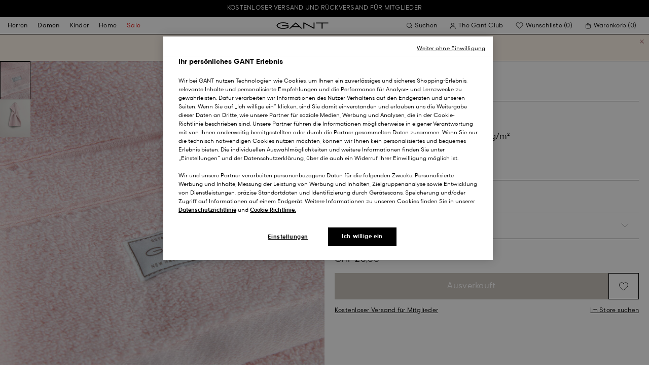

--- FILE ---
content_type: text/html;charset=UTF-8
request_url: https://www.gant.ch/on/demandware.store/Sites-Gant-DACH-Site/de_CH/DynamicYield-GetDynamicRecommendations?pageContext=%7B%22type%22:%22PRODUCT%22,%22lng%22:%22de_CH%22,%22data%22:[%227325706527143%22],%22campaigns%22:null%7D
body_size: 20767
content:
    <div data-dy-analytics-object="{&quot;campaignId&quot;:1288958,&quot;campaignName&quot;:&quot;PDP_Recommendation_2&quot;,&quot;experienceId&quot;:2173886,&quot;experienceName&quot;:&quot;Viewed Together&quot;,&quot;variationId&quot;:102369007,&quot;variationName&quot;:&quot;VisualML&quot;}"></div>

    



<section class="o-section dy-recommendation-slider">




<header
    class="c-section-header"
>
    <h2 class="section-header__title" js-hook-modal-title>
        Für Sie empfohlen
    </h2>

    

    

</header>


<div class="o-container">
<div class="o-grid">
<div class="o-col-24">
<div
class="c-product-range-slider show--swatches swiper"
js-hook-product-range-slider
js-hook-product-recommendations id="slider_906982a965fd463074164e75ca" js-hook-inview data-inview-threshold="0.3" data-inview-trigger="product-range-slider::inview" data-decision-id=nbQtNDkyNDEzNTk5MTQzNjI5NjI1Ns4AGgcxqTEwMzM1NTc0OQGQkc4GGgbvpTM5NDI2wNkgODRkNGU4YzJhOGE0ZWFlZDlkZDY4M2FhNThiOGE2ODe0LTM1MjM2NzI5MjYyMTAyNTA4NTHAwMA=
>




<button class="c-button button--icon product-range-slider__arrow product-range-slider__arrow--left u-hidden" tabindex="0"

type="button" js-hook-slider-prev tabindex=0 aria-label=Zurück


>




<div class="button__icon-wrapper">
<span class="button__icon">








    <svg focusable="false" class="c-icon icon--arrow-slider" name="[object Object]" viewBox="0 0 32 10"
        width="15px" height="15px">
        <path fill-rule="evenodd" clip-rule="evenodd" d="M30.083 5.5H0v-1h30.083l-3.147-3.146.708-.708L31.997 5l-4.353 4.354-.708-.708L30.083 5.5z" fill="currentColor"/>
    </svg>
    

</span>
</div>



</button>

<div class="swiper-wrapper" js-hook-slider-slides>


<div
class="swiper-slide"
data-gtm-placement-name="Product Slider - F&uuml;r Sie empfohlen"
data-gtm-list="Recommendations PDP"
data-pid="87213-5"
data-slot-id="mISkdHlwZadQUk9EVUNUpGRhdGGRrTczMjU3MDY1MjcxNDOobG9jYXRpb27ZTXd3dy5nYW50LmNoL1NpdGVzLUdhbnQtREFDSC1TaXRlL2RlX0NIL0R5bmFtaWNZaWVsZC1HZXREeW5hbWljUmVjb21tZW5kYXRpb25zo2xuZ6VkZV9DSM4AAad/zgADkL3DAK03MzI1NzA3MzU0MDA3CQA=*nbQtNDkyNDEzNTk5MTQzNjI5NjI1Ns4AGgcxqTEwMzM1NTc0OQGQkc4GGgbvpTM5NDI2wNkgODRkNGU4YzJhOGE0ZWFlZDlkZDY4M2FhNThiOGE2ODe0LTM1MjM2NzI5MjYyMTAyNTA4NTHAwMA="
js-hook-gtm-tile-wrapper
js-hook-gtm-tile
>






































































































<div class="c-product-tile" data-inview-threshold="0.3" data-disable-lazy-load="false" js-hook-product-tile js-hook-gtm-product-tile data-gtm-name='Superfine Lambswool Troyer' data-gtm-impressions-event='{&quot;name&quot;:&quot;Superfine Lambswool Half-Zip Sweater&quot;,&quot;id&quot;:&quot;87213&quot;,&quot;firstAvailableEAN&quot;:&quot;7325707354038&quot;,&quot;price&quot;:108,&quot;brand&quot;:&quot;MEN&quot;,&quot;category&quot;:&quot;KNITWEAR/JUMPERS&quot;,&quot;variant&quot;:&quot;BLACK&quot;,&quot;dimension7&quot;:&quot;undefined&quot;,&quot;dimension15&quot;:&quot;87213-5&quot;,&quot;dimension2&quot;:&quot;undefined&quot;,&quot;dimension3&quot;:&quot;stock RP&quot;,&quot;dimension4&quot;:&quot;true&quot;,&quot;dimension23&quot;:&quot;undefined&quot;,&quot;list&quot;:&quot;Half-Zip Pullover&quot;,&quot;productSize&quot;:&quot;undefined&quot;,&quot;isGift&quot;:&quot;no&quot;}' data-master='87213'>
    





<div class="product-tile__image-container">
    
    





<button class="c-button c-button--secondary button--icon wishlist__button" tabindex="0"

type="button" js-hook-wishlist-button data-pid="87213-5" data-add-url="/on/demandware.store/Sites-Gant-DACH-Site/de_CH/Wishlist-AddProduct?pid=87213-5" data-remove-url="/on/demandware.store/Sites-Gant-DACH-Site/de_CH/Wishlist-RemoveProduct?pid=87213-5&isFromWishlistLanding=" data-become-member-url="/on/demandware.store/Sites-Gant-DACH-Site/de_CH/Account-MemberModal?isFromWishlist=true&pid=87213-5" data-add-to-wishlist-msg="Zur Wunschliste hinzufügen" data-remove-from-wishlist-msg="Von der Wunschliste entfernen" data-logged-out-wishlist-msg="Werden Sie Mitglied, um eine Wunschliste zu erstellen" 


>




<div class="button__icon-wrapper">
<span class="button__icon">








    <svg focusable="false" class="c-icon icon--wishlistHeart" name="[object Object]" viewBox="0 0 22 20"
        width="20" height="17">
        <path id="pathstroke" d="M7.893 16.073 7.43 15.7a41.083 41.083 0 0 1-2.468-2.209c-.667-.65-1.469-1.484-2.142-2.372a10.701 10.701 0 0 1-1.058-1.674C1.47 8.858 1 7.758 1 6.37 1 3.404 3.42 1 6.405 1A5.41 5.41 0 0 1 11 3.54 5.41 5.41 0 0 1 15.595 1C18.58 1 21 3.404 21 6.369c0 1.343-.438 2.416-.719 3-.313.655-.69 1.224-1.013 1.668-.65.89-1.422 1.727-2.066 2.378a40.294 40.294 0 0 1-2.556 2.366l-.22.184-3.268 2.727-3.265-2.619Z" fill="currentColor"/><path id="stroke" d="m7.693 15.913-.01-.008-.017-.014.227.182-.462-.374a41.083 41.083 0 0 1-2.468-2.209c-.667-.65-1.469-1.484-2.142-2.372a10.701 10.701 0 0 1-1.058-1.674C1.47 8.858 1 7.758 1 6.37 1 3.404 3.42 1 6.405 1A5.41 5.41 0 0 1 11 3.54 5.41 5.41 0 0 1 15.595 1C18.58 1 21 3.404 21 6.369c0 1.343-.438 2.416-.719 3-.313.655-.69 1.224-1.013 1.668-.65.89-1.422 1.727-2.066 2.378a40.294 40.294 0 0 1-2.556 2.366l-.22.184.151-.126-.01.008m-6.873.067 3.464 2.778 3.409-2.844" stroke-width="1.2" stroke="currentColor"/>
    </svg>
    

</span>
</div>



</button>



    <a class="product-tile__link" tabindex="0" href="/superfine-lambswool-troyer-black/87213-5.html" js-hook-product-tile-link>
        <div class="product-tile__image-wrapper " js-hook-image-swapper>
            

            
                




<figure
class="c-image image--object-fit-cover product-tile__image product-tile__image-swap-image"
js-hook-image js-hook-objectfit-container 
>
<picture js-hook-picture>


<source
media="(max-width: 319px)"
data-srcset="https://www.gant.ch/dw/image/v2/BFLN_PRD/on/demandware.static/-/Sites-gant-master/default/dwfd53fd01/PhotoStudio/time__1751384104__202503-87213-005-model-fv-1.jpg?sw=160 1x, https://www.gant.ch/dw/image/v2/BFLN_PRD/on/demandware.static/-/Sites-gant-master/default/dwfd53fd01/PhotoStudio/time__1751384104__202503-87213-005-model-fv-1.jpg?sw=320 2x"
srcset="">

<source
media="(min-width: 320px) and (max-width: 479px)"
data-srcset="https://www.gant.ch/dw/image/v2/BFLN_PRD/on/demandware.static/-/Sites-gant-master/default/dwfd53fd01/PhotoStudio/time__1751384104__202503-87213-005-model-fv-1.jpg?sw=256 1x, https://www.gant.ch/dw/image/v2/BFLN_PRD/on/demandware.static/-/Sites-gant-master/default/dwfd53fd01/PhotoStudio/time__1751384104__202503-87213-005-model-fv-1.jpg?sw=512 2x"
srcset="">

<source
media="(min-width: 480px) and (max-width: 1365px)"
data-srcset="https://www.gant.ch/dw/image/v2/BFLN_PRD/on/demandware.static/-/Sites-gant-master/default/dwfd53fd01/PhotoStudio/time__1751384104__202503-87213-005-model-fv-1.jpg?sw=360 1x, https://www.gant.ch/dw/image/v2/BFLN_PRD/on/demandware.static/-/Sites-gant-master/default/dwfd53fd01/PhotoStudio/time__1751384104__202503-87213-005-model-fv-1.jpg?sw=720 2x"
srcset="">

<source
media="(min-width: 1366px)"
data-srcset="https://www.gant.ch/dw/image/v2/BFLN_PRD/on/demandware.static/-/Sites-gant-master/default/dwfd53fd01/PhotoStudio/time__1751384104__202503-87213-005-model-fv-1.jpg?sw=550 1x, https://www.gant.ch/dw/image/v2/BFLN_PRD/on/demandware.static/-/Sites-gant-master/default/dwfd53fd01/PhotoStudio/time__1751384104__202503-87213-005-model-fv-1.jpg?sw=1100 2x"
srcset="">


<img
class="image__default image--object-fit-cover"
alt="Superfine Lambswool Troyer"
 js-hook-objectfit-img width="435" height="544" data-src="https://www.gant.ch/dw/image/v2/BFLN_PRD/on/demandware.static/-/Sites-gant-master/default/dwfd53fd01/PhotoStudio/time__1751384104__202503-87213-005-model-fv-1.jpg?sw=550" />

<img
class="image__ghost u-hidden-with-nojs image--object-fit-cover"
aria-hidden="true"
src="/on/demandware.static/Sites-Gant-DACH-Site/-/default/dw71a04811/images/spacer.png"
alt="Superfine Lambswool Troyer"
width="435" height="544"
js-hook-objectfit-img
js-hook-shadow-image />

</picture>
<noscript>
<picture>


<source
media="(max-width: 319px)"
srcset="https://www.gant.ch/dw/image/v2/BFLN_PRD/on/demandware.static/-/Sites-gant-master/default/dwfd53fd01/PhotoStudio/time__1751384104__202503-87213-005-model-fv-1.jpg?sw=160 1x, https://www.gant.ch/dw/image/v2/BFLN_PRD/on/demandware.static/-/Sites-gant-master/default/dwfd53fd01/PhotoStudio/time__1751384104__202503-87213-005-model-fv-1.jpg?sw=320 2x">

<source
media="(min-width: 320px) and (max-width: 479px)"
srcset="https://www.gant.ch/dw/image/v2/BFLN_PRD/on/demandware.static/-/Sites-gant-master/default/dwfd53fd01/PhotoStudio/time__1751384104__202503-87213-005-model-fv-1.jpg?sw=256 1x, https://www.gant.ch/dw/image/v2/BFLN_PRD/on/demandware.static/-/Sites-gant-master/default/dwfd53fd01/PhotoStudio/time__1751384104__202503-87213-005-model-fv-1.jpg?sw=512 2x">

<source
media="(min-width: 480px) and (max-width: 1365px)"
srcset="https://www.gant.ch/dw/image/v2/BFLN_PRD/on/demandware.static/-/Sites-gant-master/default/dwfd53fd01/PhotoStudio/time__1751384104__202503-87213-005-model-fv-1.jpg?sw=360 1x, https://www.gant.ch/dw/image/v2/BFLN_PRD/on/demandware.static/-/Sites-gant-master/default/dwfd53fd01/PhotoStudio/time__1751384104__202503-87213-005-model-fv-1.jpg?sw=720 2x">

<source
media="(min-width: 1366px)"
srcset="https://www.gant.ch/dw/image/v2/BFLN_PRD/on/demandware.static/-/Sites-gant-master/default/dwfd53fd01/PhotoStudio/time__1751384104__202503-87213-005-model-fv-1.jpg?sw=550 1x, https://www.gant.ch/dw/image/v2/BFLN_PRD/on/demandware.static/-/Sites-gant-master/default/dwfd53fd01/PhotoStudio/time__1751384104__202503-87213-005-model-fv-1.jpg?sw=1100 2x">


<img
class="image--object-fit-cover"
src="https://www.gant.ch/dw/image/v2/BFLN_PRD/on/demandware.static/-/Sites-gant-master/default/dwfd53fd01/PhotoStudio/time__1751384104__202503-87213-005-model-fv-1.jpg?sw=550"
width="435" height="544"
js-hook-objectfit-img
/>
</picture>
</noscript>

</figure>

            
                




<figure
class="c-image image--object-fit-cover product-tile__image product-tile__image-swap-image"
js-hook-image js-hook-objectfit-container 
>
<picture js-hook-picture>


<source
media="(max-width: 319px)"
data-srcset="https://www.gant.ch/dw/image/v2/BFLN_PRD/on/demandware.static/-/Sites-gant-master/default/dw0dd33406/PhotoStudio/time__1751384106__202503-87213-005-model-bv-1.jpg?sw=160 1x, https://www.gant.ch/dw/image/v2/BFLN_PRD/on/demandware.static/-/Sites-gant-master/default/dw0dd33406/PhotoStudio/time__1751384106__202503-87213-005-model-bv-1.jpg?sw=320 2x"
srcset="">

<source
media="(min-width: 320px) and (max-width: 479px)"
data-srcset="https://www.gant.ch/dw/image/v2/BFLN_PRD/on/demandware.static/-/Sites-gant-master/default/dw0dd33406/PhotoStudio/time__1751384106__202503-87213-005-model-bv-1.jpg?sw=256 1x, https://www.gant.ch/dw/image/v2/BFLN_PRD/on/demandware.static/-/Sites-gant-master/default/dw0dd33406/PhotoStudio/time__1751384106__202503-87213-005-model-bv-1.jpg?sw=512 2x"
srcset="">

<source
media="(min-width: 480px) and (max-width: 1365px)"
data-srcset="https://www.gant.ch/dw/image/v2/BFLN_PRD/on/demandware.static/-/Sites-gant-master/default/dw0dd33406/PhotoStudio/time__1751384106__202503-87213-005-model-bv-1.jpg?sw=360 1x, https://www.gant.ch/dw/image/v2/BFLN_PRD/on/demandware.static/-/Sites-gant-master/default/dw0dd33406/PhotoStudio/time__1751384106__202503-87213-005-model-bv-1.jpg?sw=720 2x"
srcset="">

<source
media="(min-width: 1366px)"
data-srcset="https://www.gant.ch/dw/image/v2/BFLN_PRD/on/demandware.static/-/Sites-gant-master/default/dw0dd33406/PhotoStudio/time__1751384106__202503-87213-005-model-bv-1.jpg?sw=550 1x, https://www.gant.ch/dw/image/v2/BFLN_PRD/on/demandware.static/-/Sites-gant-master/default/dw0dd33406/PhotoStudio/time__1751384106__202503-87213-005-model-bv-1.jpg?sw=1100 2x"
srcset="">


<img
class="image__default image--object-fit-cover"
alt="Superfine Lambswool Troyer"
 js-hook-objectfit-img width="435" height="544" data-src="https://www.gant.ch/dw/image/v2/BFLN_PRD/on/demandware.static/-/Sites-gant-master/default/dw0dd33406/PhotoStudio/time__1751384106__202503-87213-005-model-bv-1.jpg?sw=550" />

<img
class="image__ghost u-hidden-with-nojs image--object-fit-cover"
aria-hidden="true"
src="/on/demandware.static/Sites-Gant-DACH-Site/-/default/dw71a04811/images/spacer.png"
alt="Superfine Lambswool Troyer"
width="435" height="544"
js-hook-objectfit-img
js-hook-shadow-image />

</picture>
<noscript>
<picture>


<source
media="(max-width: 319px)"
srcset="https://www.gant.ch/dw/image/v2/BFLN_PRD/on/demandware.static/-/Sites-gant-master/default/dw0dd33406/PhotoStudio/time__1751384106__202503-87213-005-model-bv-1.jpg?sw=160 1x, https://www.gant.ch/dw/image/v2/BFLN_PRD/on/demandware.static/-/Sites-gant-master/default/dw0dd33406/PhotoStudio/time__1751384106__202503-87213-005-model-bv-1.jpg?sw=320 2x">

<source
media="(min-width: 320px) and (max-width: 479px)"
srcset="https://www.gant.ch/dw/image/v2/BFLN_PRD/on/demandware.static/-/Sites-gant-master/default/dw0dd33406/PhotoStudio/time__1751384106__202503-87213-005-model-bv-1.jpg?sw=256 1x, https://www.gant.ch/dw/image/v2/BFLN_PRD/on/demandware.static/-/Sites-gant-master/default/dw0dd33406/PhotoStudio/time__1751384106__202503-87213-005-model-bv-1.jpg?sw=512 2x">

<source
media="(min-width: 480px) and (max-width: 1365px)"
srcset="https://www.gant.ch/dw/image/v2/BFLN_PRD/on/demandware.static/-/Sites-gant-master/default/dw0dd33406/PhotoStudio/time__1751384106__202503-87213-005-model-bv-1.jpg?sw=360 1x, https://www.gant.ch/dw/image/v2/BFLN_PRD/on/demandware.static/-/Sites-gant-master/default/dw0dd33406/PhotoStudio/time__1751384106__202503-87213-005-model-bv-1.jpg?sw=720 2x">

<source
media="(min-width: 1366px)"
srcset="https://www.gant.ch/dw/image/v2/BFLN_PRD/on/demandware.static/-/Sites-gant-master/default/dw0dd33406/PhotoStudio/time__1751384106__202503-87213-005-model-bv-1.jpg?sw=550 1x, https://www.gant.ch/dw/image/v2/BFLN_PRD/on/demandware.static/-/Sites-gant-master/default/dw0dd33406/PhotoStudio/time__1751384106__202503-87213-005-model-bv-1.jpg?sw=1100 2x">


<img
class="image--object-fit-cover"
src="https://www.gant.ch/dw/image/v2/BFLN_PRD/on/demandware.static/-/Sites-gant-master/default/dw0dd33406/PhotoStudio/time__1751384106__202503-87213-005-model-bv-1.jpg?sw=550"
width="435" height="544"
js-hook-objectfit-img
/>
</picture>
</noscript>

</figure>

            

            
        </div>
    </a>
</div>


    <a class="product-tile__link" tabindex="0" href="/superfine-lambswool-troyer-black/87213-5.html" js-hook-product-tile-link>
        <!-- dwMarker="product" dwContentID="aa6578ddde6d67bec298dfe9d4" -->
        <div class="product-tile__body" js-hook-product-tile-body>
            

            

            <h3 class="product-tile__title" itemprop="name">
    Superfine Lambswool Troyer
</h3>

            <div class="product-tile__pricing">
                






<div class="c-price c-price--promotion" js-hook-price>


<span class="u-sr-only">Ab CHF 180,00 f&uuml;r CHF 108,00</span>

<span class="price__items" aria-hidden="true" tabindex="-1">

<span class="price__item price__item--badge">





<span
class="c-tag c-tag--sale-badge "
style=color:#FFFFFF;background-color:#E10600;


tag-id=-40%-tag-de_CH
>
-40%
</span>




</span>


<span class="price__item price__item--sales">
<span class="price__value" itemprop="lowPrice" content="CHF 108,00" js-hook-product-price data-product-price="108.0">
CHF 108,00
</span>
</span>


<span class="price__item price__item--list">
<span class="price__value" itemprop="highPrice" content="CHF 180,00">
CHF 180,00
</span>
</span>


</span>


</div>

            </div>

            

            




    <div class="product-tile__color-swatches" aria-hidden="true">
        <div class="product-tile__color-swatches-wrapper">
            
                
                    
                    


<span
    data-href="/superfine-lambswool-troyer-marine/87213-410.html"
    class="c-product-tile-swatch"
     style="background:url(https://www.gant.ch/dw/image/v2/BFLN_PRD/on/demandware.static/-/Sites-gant-master/default/dwc236d86a/ColorSwatches/time__1745840697__202503-87213-410-swatch-fv-1.png?sw=30)"
    data-href="/superfine-lambswool-troyer-marine/87213-410.html" js-hook-swatch  rel=nofollow tabindex=-1
>

    <span class="u-sr-only selected-assistive-text">
        MARINE
    </span>

    <script type="application/json" js-hook-swatch-data>
        {"image":"https://www.gant.ch/dw/image/v2/BFLN_PRD/on/demandware.static/-/Sites-gant-master/default/dwad947970/PhotoStudio/time__1752655504__202503-87213-410-model-fv-1.jpg?sw=435","alt":"MARINE","sources":[{"breakpoint":"(max-width: 319px)","srcset":"https://www.gant.ch/dw/image/v2/BFLN_PRD/on/demandware.static/-/Sites-gant-master/default/dwad947970/PhotoStudio/time__1752655504__202503-87213-410-model-fv-1.jpg?sw=160 1x, https://www.gant.ch/dw/image/v2/BFLN_PRD/on/demandware.static/-/Sites-gant-master/default/dwad947970/PhotoStudio/time__1752655504__202503-87213-410-model-fv-1.jpg?sw=320 2x"},{"breakpoint":"(min-width: 320px) and (max-width: 479px)","srcset":"https://www.gant.ch/dw/image/v2/BFLN_PRD/on/demandware.static/-/Sites-gant-master/default/dwad947970/PhotoStudio/time__1752655504__202503-87213-410-model-fv-1.jpg?sw=256 1x, https://www.gant.ch/dw/image/v2/BFLN_PRD/on/demandware.static/-/Sites-gant-master/default/dwad947970/PhotoStudio/time__1752655504__202503-87213-410-model-fv-1.jpg?sw=512 2x"},{"breakpoint":"(min-width: 480px) and (max-width: 1365px)","srcset":"https://www.gant.ch/dw/image/v2/BFLN_PRD/on/demandware.static/-/Sites-gant-master/default/dwad947970/PhotoStudio/time__1752655504__202503-87213-410-model-fv-1.jpg?sw=360 1x, https://www.gant.ch/dw/image/v2/BFLN_PRD/on/demandware.static/-/Sites-gant-master/default/dwad947970/PhotoStudio/time__1752655504__202503-87213-410-model-fv-1.jpg?sw=720 2x"},{"breakpoint":"(min-width: 1366px)","srcset":"https://www.gant.ch/dw/image/v2/BFLN_PRD/on/demandware.static/-/Sites-gant-master/default/dwad947970/PhotoStudio/time__1752655504__202503-87213-410-model-fv-1.jpg?sw=550 1x, https://www.gant.ch/dw/image/v2/BFLN_PRD/on/demandware.static/-/Sites-gant-master/default/dwad947970/PhotoStudio/time__1752655504__202503-87213-410-model-fv-1.jpg?sw=1100 2x"}]}
    </script>
</span>

                
            
                
                    
                    


<span
    data-href="/superfine-lambswool-troyer-black/87213-5.html"
    class="c-product-tile-swatch product-tile-swatch--selected"
     style="background:url(https://www.gant.ch/dw/image/v2/BFLN_PRD/on/demandware.static/-/Sites-gant-master/default/dwfdfecde2/ColorSwatches/time__1745840727__202503-87213-005-swatch-fv-1.png?sw=30)"
    data-href="/superfine-lambswool-troyer-black/87213-5.html" js-hook-swatch  rel=nofollow tabindex=-1
>

    <span class="u-sr-only selected-assistive-text">
        BLACK
    </span>

    <script type="application/json" js-hook-swatch-data>
        {"image":"https://www.gant.ch/dw/image/v2/BFLN_PRD/on/demandware.static/-/Sites-gant-master/default/dwfd53fd01/PhotoStudio/time__1751384104__202503-87213-005-model-fv-1.jpg?sw=435","alt":"BLACK","sources":[{"breakpoint":"(max-width: 319px)","srcset":"https://www.gant.ch/dw/image/v2/BFLN_PRD/on/demandware.static/-/Sites-gant-master/default/dwfd53fd01/PhotoStudio/time__1751384104__202503-87213-005-model-fv-1.jpg?sw=160 1x, https://www.gant.ch/dw/image/v2/BFLN_PRD/on/demandware.static/-/Sites-gant-master/default/dwfd53fd01/PhotoStudio/time__1751384104__202503-87213-005-model-fv-1.jpg?sw=320 2x"},{"breakpoint":"(min-width: 320px) and (max-width: 479px)","srcset":"https://www.gant.ch/dw/image/v2/BFLN_PRD/on/demandware.static/-/Sites-gant-master/default/dwfd53fd01/PhotoStudio/time__1751384104__202503-87213-005-model-fv-1.jpg?sw=256 1x, https://www.gant.ch/dw/image/v2/BFLN_PRD/on/demandware.static/-/Sites-gant-master/default/dwfd53fd01/PhotoStudio/time__1751384104__202503-87213-005-model-fv-1.jpg?sw=512 2x"},{"breakpoint":"(min-width: 480px) and (max-width: 1365px)","srcset":"https://www.gant.ch/dw/image/v2/BFLN_PRD/on/demandware.static/-/Sites-gant-master/default/dwfd53fd01/PhotoStudio/time__1751384104__202503-87213-005-model-fv-1.jpg?sw=360 1x, https://www.gant.ch/dw/image/v2/BFLN_PRD/on/demandware.static/-/Sites-gant-master/default/dwfd53fd01/PhotoStudio/time__1751384104__202503-87213-005-model-fv-1.jpg?sw=720 2x"},{"breakpoint":"(min-width: 1366px)","srcset":"https://www.gant.ch/dw/image/v2/BFLN_PRD/on/demandware.static/-/Sites-gant-master/default/dwfd53fd01/PhotoStudio/time__1751384104__202503-87213-005-model-fv-1.jpg?sw=550 1x, https://www.gant.ch/dw/image/v2/BFLN_PRD/on/demandware.static/-/Sites-gant-master/default/dwfd53fd01/PhotoStudio/time__1751384104__202503-87213-005-model-fv-1.jpg?sw=1100 2x"}]}
    </script>
</span>

                
            
                
                    
                    


<span
    data-href="/superfine-lambswool-troyer-dark-navy-melange/87213-480.html"
    class="c-product-tile-swatch"
     style="background:url(https://www.gant.ch/dw/image/v2/BFLN_PRD/on/demandware.static/-/Sites-gant-master/default/dw0bd5c69b/ColorSwatches/time__1745841186__202503-87213-480-swatch-fv-1.png?sw=30)"
    data-href="/superfine-lambswool-troyer-dark-navy-melange/87213-480.html" js-hook-swatch  rel=nofollow tabindex=-1
>

    <span class="u-sr-only selected-assistive-text">
        DARK NAVY MELANGE
    </span>

    <script type="application/json" js-hook-swatch-data>
        {"image":"https://www.gant.ch/dw/image/v2/BFLN_PRD/on/demandware.static/-/Sites-gant-master/default/dw593620f6/PhotoStudio/time__1751441705__202503-87213-480-model-fv-1.jpg?sw=435","alt":"DARK NAVY MELANGE","sources":[{"breakpoint":"(max-width: 319px)","srcset":"https://www.gant.ch/dw/image/v2/BFLN_PRD/on/demandware.static/-/Sites-gant-master/default/dw593620f6/PhotoStudio/time__1751441705__202503-87213-480-model-fv-1.jpg?sw=160 1x, https://www.gant.ch/dw/image/v2/BFLN_PRD/on/demandware.static/-/Sites-gant-master/default/dw593620f6/PhotoStudio/time__1751441705__202503-87213-480-model-fv-1.jpg?sw=320 2x"},{"breakpoint":"(min-width: 320px) and (max-width: 479px)","srcset":"https://www.gant.ch/dw/image/v2/BFLN_PRD/on/demandware.static/-/Sites-gant-master/default/dw593620f6/PhotoStudio/time__1751441705__202503-87213-480-model-fv-1.jpg?sw=256 1x, https://www.gant.ch/dw/image/v2/BFLN_PRD/on/demandware.static/-/Sites-gant-master/default/dw593620f6/PhotoStudio/time__1751441705__202503-87213-480-model-fv-1.jpg?sw=512 2x"},{"breakpoint":"(min-width: 480px) and (max-width: 1365px)","srcset":"https://www.gant.ch/dw/image/v2/BFLN_PRD/on/demandware.static/-/Sites-gant-master/default/dw593620f6/PhotoStudio/time__1751441705__202503-87213-480-model-fv-1.jpg?sw=360 1x, https://www.gant.ch/dw/image/v2/BFLN_PRD/on/demandware.static/-/Sites-gant-master/default/dw593620f6/PhotoStudio/time__1751441705__202503-87213-480-model-fv-1.jpg?sw=720 2x"},{"breakpoint":"(min-width: 1366px)","srcset":"https://www.gant.ch/dw/image/v2/BFLN_PRD/on/demandware.static/-/Sites-gant-master/default/dw593620f6/PhotoStudio/time__1751441705__202503-87213-480-model-fv-1.jpg?sw=550 1x, https://www.gant.ch/dw/image/v2/BFLN_PRD/on/demandware.static/-/Sites-gant-master/default/dw593620f6/PhotoStudio/time__1751441705__202503-87213-480-model-fv-1.jpg?sw=1100 2x"}]}
    </script>
</span>

                
            
                
                    
                    


<span
    data-href="/superfine-lambswool-troyer-cream/87213-130.html"
    class="c-product-tile-swatch"
     style="background:url(https://www.gant.ch/dw/image/v2/BFLN_PRD/on/demandware.static/-/Sites-gant-master/default/dwe31a79a3/ColorSwatches/time__1745840826__202503-87213-130-swatch-fv-1.png?sw=30)"
    data-href="/superfine-lambswool-troyer-cream/87213-130.html" js-hook-swatch  rel=nofollow tabindex=-1
>

    <span class="u-sr-only selected-assistive-text">
        CREAM
    </span>

    <script type="application/json" js-hook-swatch-data>
        {"image":"https://www.gant.ch/dw/image/v2/BFLN_PRD/on/demandware.static/-/Sites-gant-master/default/dw3bbc6487/PhotoStudio/time__1720609806__202403-87213-130-model-fv-1.jpg?sw=435","alt":"CREAM","sources":[{"breakpoint":"(max-width: 319px)","srcset":"https://www.gant.ch/dw/image/v2/BFLN_PRD/on/demandware.static/-/Sites-gant-master/default/dw3bbc6487/PhotoStudio/time__1720609806__202403-87213-130-model-fv-1.jpg?sw=160 1x, https://www.gant.ch/dw/image/v2/BFLN_PRD/on/demandware.static/-/Sites-gant-master/default/dw3bbc6487/PhotoStudio/time__1720609806__202403-87213-130-model-fv-1.jpg?sw=320 2x"},{"breakpoint":"(min-width: 320px) and (max-width: 479px)","srcset":"https://www.gant.ch/dw/image/v2/BFLN_PRD/on/demandware.static/-/Sites-gant-master/default/dw3bbc6487/PhotoStudio/time__1720609806__202403-87213-130-model-fv-1.jpg?sw=256 1x, https://www.gant.ch/dw/image/v2/BFLN_PRD/on/demandware.static/-/Sites-gant-master/default/dw3bbc6487/PhotoStudio/time__1720609806__202403-87213-130-model-fv-1.jpg?sw=512 2x"},{"breakpoint":"(min-width: 480px) and (max-width: 1365px)","srcset":"https://www.gant.ch/dw/image/v2/BFLN_PRD/on/demandware.static/-/Sites-gant-master/default/dw3bbc6487/PhotoStudio/time__1720609806__202403-87213-130-model-fv-1.jpg?sw=360 1x, https://www.gant.ch/dw/image/v2/BFLN_PRD/on/demandware.static/-/Sites-gant-master/default/dw3bbc6487/PhotoStudio/time__1720609806__202403-87213-130-model-fv-1.jpg?sw=720 2x"},{"breakpoint":"(min-width: 1366px)","srcset":"https://www.gant.ch/dw/image/v2/BFLN_PRD/on/demandware.static/-/Sites-gant-master/default/dw3bbc6487/PhotoStudio/time__1720609806__202403-87213-130-model-fv-1.jpg?sw=550 1x, https://www.gant.ch/dw/image/v2/BFLN_PRD/on/demandware.static/-/Sites-gant-master/default/dw3bbc6487/PhotoStudio/time__1720609806__202403-87213-130-model-fv-1.jpg?sw=1100 2x"}]}
    </script>
</span>

                
            
                
                    
                    


<span
    data-href="/superfine-lambswool-troyer-charcoal-melange/87213-90.html"
    class="c-product-tile-swatch"
     style="background:url(https://www.gant.ch/dw/image/v2/BFLN_PRD/on/demandware.static/-/Sites-gant-master/default/dwec441a5b/ColorSwatches/time__1745840730__202503-87213-090-swatch-fv-1.png?sw=30)"
    data-href="/superfine-lambswool-troyer-charcoal-melange/87213-90.html" js-hook-swatch  rel=nofollow tabindex=-1
>

    <span class="u-sr-only selected-assistive-text">
        CHARCOAL MELANGE
    </span>

    <script type="application/json" js-hook-swatch-data>
        {"image":"https://www.gant.ch/dw/image/v2/BFLN_PRD/on/demandware.static/-/Sites-gant-master/default/dw9e0e883a/PhotoStudio/time__1751384706__202503-87213-090-model-fv-1.jpg?sw=435","alt":"CHARCOAL MELANGE","sources":[{"breakpoint":"(max-width: 319px)","srcset":"https://www.gant.ch/dw/image/v2/BFLN_PRD/on/demandware.static/-/Sites-gant-master/default/dw9e0e883a/PhotoStudio/time__1751384706__202503-87213-090-model-fv-1.jpg?sw=160 1x, https://www.gant.ch/dw/image/v2/BFLN_PRD/on/demandware.static/-/Sites-gant-master/default/dw9e0e883a/PhotoStudio/time__1751384706__202503-87213-090-model-fv-1.jpg?sw=320 2x"},{"breakpoint":"(min-width: 320px) and (max-width: 479px)","srcset":"https://www.gant.ch/dw/image/v2/BFLN_PRD/on/demandware.static/-/Sites-gant-master/default/dw9e0e883a/PhotoStudio/time__1751384706__202503-87213-090-model-fv-1.jpg?sw=256 1x, https://www.gant.ch/dw/image/v2/BFLN_PRD/on/demandware.static/-/Sites-gant-master/default/dw9e0e883a/PhotoStudio/time__1751384706__202503-87213-090-model-fv-1.jpg?sw=512 2x"},{"breakpoint":"(min-width: 480px) and (max-width: 1365px)","srcset":"https://www.gant.ch/dw/image/v2/BFLN_PRD/on/demandware.static/-/Sites-gant-master/default/dw9e0e883a/PhotoStudio/time__1751384706__202503-87213-090-model-fv-1.jpg?sw=360 1x, https://www.gant.ch/dw/image/v2/BFLN_PRD/on/demandware.static/-/Sites-gant-master/default/dw9e0e883a/PhotoStudio/time__1751384706__202503-87213-090-model-fv-1.jpg?sw=720 2x"},{"breakpoint":"(min-width: 1366px)","srcset":"https://www.gant.ch/dw/image/v2/BFLN_PRD/on/demandware.static/-/Sites-gant-master/default/dw9e0e883a/PhotoStudio/time__1751384706__202503-87213-090-model-fv-1.jpg?sw=550 1x, https://www.gant.ch/dw/image/v2/BFLN_PRD/on/demandware.static/-/Sites-gant-master/default/dw9e0e883a/PhotoStudio/time__1751384706__202503-87213-090-model-fv-1.jpg?sw=1100 2x"}]}
    </script>
</span>

                
            
                
                    <span class="product-tile__more-colors">
                        +12
                    </span>
                    
        </div>
    </div>


        </div>
        <!-- END_dwmarker -->
    </a>
</div>



</div>



<div
class="swiper-slide"
data-gtm-placement-name="Product Slider - F&uuml;r Sie empfohlen"
data-gtm-list="Recommendations PDP"
data-pid="3250215-407"
data-slot-id="mISkdHlwZadQUk9EVUNUpGRhdGGRrTczMjU3MDY1MjcxNDOobG9jYXRpb27ZTXd3dy5nYW50LmNoL1NpdGVzLUdhbnQtREFDSC1TaXRlL2RlX0NIL0R5bmFtaWNZaWVsZC1HZXREeW5hbWljUmVjb21tZW5kYXRpb25zo2xuZ6VkZV9DSM4AAad/zgADkL3DAa03MzI1NzA4Mzc3OTM3CQE=*nbQtNDkyNDEzNTk5MTQzNjI5NjI1Ns4AGgcxqTEwMzM1NTc0OQGQkc4GGgbvpTM5NDI2wNkgODRkNGU4YzJhOGE0ZWFlZDlkZDY4M2FhNThiOGE2ODe0LTM1MjM2NzI5MjYyMTAyNTA4NTHAwMA="
js-hook-gtm-tile-wrapper
js-hook-gtm-tile
>






































































































<div class="c-product-tile" data-inview-threshold="0.3" data-disable-lazy-load="false" js-hook-product-tile js-hook-gtm-product-tile data-gtm-name='Regular Fit Classic Oxford-Hemd mit Streifen' data-gtm-impressions-event='{&quot;name&quot;:&quot;Regular Fit Striped Classic Oxford Shirt&quot;,&quot;id&quot;:&quot;3250215&quot;,&quot;firstAvailableEAN&quot;:&quot;7325708377951&quot;,&quot;price&quot;:87,&quot;brand&quot;:&quot;MEN&quot;,&quot;category&quot;:&quot;SHIRTS/SHIRTS&quot;,&quot;variant&quot;:&quot;RICH BLUE&quot;,&quot;dimension7&quot;:&quot;undefined&quot;,&quot;dimension15&quot;:&quot;3250215-407&quot;,&quot;dimension2&quot;:&quot;undefined&quot;,&quot;dimension3&quot;:&quot;stock RP&quot;,&quot;dimension4&quot;:&quot;true&quot;,&quot;dimension23&quot;:&quot;undefined&quot;,&quot;list&quot;:&quot;Oxford Hemden&quot;,&quot;productSize&quot;:&quot;undefined&quot;,&quot;isGift&quot;:&quot;no&quot;}' data-master='3250215'>
    





<div class="product-tile__image-container">
    
    





<button class="c-button c-button--secondary button--icon wishlist__button" tabindex="0"

type="button" js-hook-wishlist-button data-pid="3250215-407" data-add-url="/on/demandware.store/Sites-Gant-DACH-Site/de_CH/Wishlist-AddProduct?pid=3250215-407" data-remove-url="/on/demandware.store/Sites-Gant-DACH-Site/de_CH/Wishlist-RemoveProduct?pid=3250215-407&isFromWishlistLanding=" data-become-member-url="/on/demandware.store/Sites-Gant-DACH-Site/de_CH/Account-MemberModal?isFromWishlist=true&pid=3250215-407" data-add-to-wishlist-msg="Zur Wunschliste hinzufügen" data-remove-from-wishlist-msg="Von der Wunschliste entfernen" data-logged-out-wishlist-msg="Werden Sie Mitglied, um eine Wunschliste zu erstellen" 


>




<div class="button__icon-wrapper">
<span class="button__icon">








    <svg focusable="false" class="c-icon icon--wishlistHeart" name="[object Object]" viewBox="0 0 22 20"
        width="20" height="17">
        <path id="pathstroke" d="M7.893 16.073 7.43 15.7a41.083 41.083 0 0 1-2.468-2.209c-.667-.65-1.469-1.484-2.142-2.372a10.701 10.701 0 0 1-1.058-1.674C1.47 8.858 1 7.758 1 6.37 1 3.404 3.42 1 6.405 1A5.41 5.41 0 0 1 11 3.54 5.41 5.41 0 0 1 15.595 1C18.58 1 21 3.404 21 6.369c0 1.343-.438 2.416-.719 3-.313.655-.69 1.224-1.013 1.668-.65.89-1.422 1.727-2.066 2.378a40.294 40.294 0 0 1-2.556 2.366l-.22.184-3.268 2.727-3.265-2.619Z" fill="currentColor"/><path id="stroke" d="m7.693 15.913-.01-.008-.017-.014.227.182-.462-.374a41.083 41.083 0 0 1-2.468-2.209c-.667-.65-1.469-1.484-2.142-2.372a10.701 10.701 0 0 1-1.058-1.674C1.47 8.858 1 7.758 1 6.37 1 3.404 3.42 1 6.405 1A5.41 5.41 0 0 1 11 3.54 5.41 5.41 0 0 1 15.595 1C18.58 1 21 3.404 21 6.369c0 1.343-.438 2.416-.719 3-.313.655-.69 1.224-1.013 1.668-.65.89-1.422 1.727-2.066 2.378a40.294 40.294 0 0 1-2.556 2.366l-.22.184.151-.126-.01.008m-6.873.067 3.464 2.778 3.409-2.844" stroke-width="1.2" stroke="currentColor"/>
    </svg>
    

</span>
</div>



</button>



    <a class="product-tile__link" tabindex="0" href="/regular-fit-classic-oxford-hemd-mit-streifen-rich-blue/3250215-407.html" js-hook-product-tile-link>
        <div class="product-tile__image-wrapper " js-hook-image-swapper>
            

            
                




<figure
class="c-image image--object-fit-cover product-tile__image product-tile__image-swap-image"
js-hook-image js-hook-objectfit-container 
>
<picture js-hook-picture>


<source
media="(max-width: 319px)"
data-srcset="https://www.gant.ch/dw/image/v2/BFLN_PRD/on/demandware.static/-/Sites-gant-master/default/dw766a0ce2/PhotoStudio/time__1749806148__202503-3250215-407-model-fv-1.jpg?sw=160 1x, https://www.gant.ch/dw/image/v2/BFLN_PRD/on/demandware.static/-/Sites-gant-master/default/dw766a0ce2/PhotoStudio/time__1749806148__202503-3250215-407-model-fv-1.jpg?sw=320 2x"
srcset="">

<source
media="(min-width: 320px) and (max-width: 479px)"
data-srcset="https://www.gant.ch/dw/image/v2/BFLN_PRD/on/demandware.static/-/Sites-gant-master/default/dw766a0ce2/PhotoStudio/time__1749806148__202503-3250215-407-model-fv-1.jpg?sw=256 1x, https://www.gant.ch/dw/image/v2/BFLN_PRD/on/demandware.static/-/Sites-gant-master/default/dw766a0ce2/PhotoStudio/time__1749806148__202503-3250215-407-model-fv-1.jpg?sw=512 2x"
srcset="">

<source
media="(min-width: 480px) and (max-width: 1365px)"
data-srcset="https://www.gant.ch/dw/image/v2/BFLN_PRD/on/demandware.static/-/Sites-gant-master/default/dw766a0ce2/PhotoStudio/time__1749806148__202503-3250215-407-model-fv-1.jpg?sw=360 1x, https://www.gant.ch/dw/image/v2/BFLN_PRD/on/demandware.static/-/Sites-gant-master/default/dw766a0ce2/PhotoStudio/time__1749806148__202503-3250215-407-model-fv-1.jpg?sw=720 2x"
srcset="">

<source
media="(min-width: 1366px)"
data-srcset="https://www.gant.ch/dw/image/v2/BFLN_PRD/on/demandware.static/-/Sites-gant-master/default/dw766a0ce2/PhotoStudio/time__1749806148__202503-3250215-407-model-fv-1.jpg?sw=550 1x, https://www.gant.ch/dw/image/v2/BFLN_PRD/on/demandware.static/-/Sites-gant-master/default/dw766a0ce2/PhotoStudio/time__1749806148__202503-3250215-407-model-fv-1.jpg?sw=1100 2x"
srcset="">


<img
class="image__default image--object-fit-cover"
alt="Regular Fit Classic Oxford-Hemd mit Streifen"
 js-hook-objectfit-img width="435" height="544" data-src="https://www.gant.ch/dw/image/v2/BFLN_PRD/on/demandware.static/-/Sites-gant-master/default/dw766a0ce2/PhotoStudio/time__1749806148__202503-3250215-407-model-fv-1.jpg?sw=550" />

<img
class="image__ghost u-hidden-with-nojs image--object-fit-cover"
aria-hidden="true"
src="/on/demandware.static/Sites-Gant-DACH-Site/-/default/dw71a04811/images/spacer.png"
alt="Regular Fit Classic Oxford-Hemd mit Streifen"
width="435" height="544"
js-hook-objectfit-img
js-hook-shadow-image />

</picture>
<noscript>
<picture>


<source
media="(max-width: 319px)"
srcset="https://www.gant.ch/dw/image/v2/BFLN_PRD/on/demandware.static/-/Sites-gant-master/default/dw766a0ce2/PhotoStudio/time__1749806148__202503-3250215-407-model-fv-1.jpg?sw=160 1x, https://www.gant.ch/dw/image/v2/BFLN_PRD/on/demandware.static/-/Sites-gant-master/default/dw766a0ce2/PhotoStudio/time__1749806148__202503-3250215-407-model-fv-1.jpg?sw=320 2x">

<source
media="(min-width: 320px) and (max-width: 479px)"
srcset="https://www.gant.ch/dw/image/v2/BFLN_PRD/on/demandware.static/-/Sites-gant-master/default/dw766a0ce2/PhotoStudio/time__1749806148__202503-3250215-407-model-fv-1.jpg?sw=256 1x, https://www.gant.ch/dw/image/v2/BFLN_PRD/on/demandware.static/-/Sites-gant-master/default/dw766a0ce2/PhotoStudio/time__1749806148__202503-3250215-407-model-fv-1.jpg?sw=512 2x">

<source
media="(min-width: 480px) and (max-width: 1365px)"
srcset="https://www.gant.ch/dw/image/v2/BFLN_PRD/on/demandware.static/-/Sites-gant-master/default/dw766a0ce2/PhotoStudio/time__1749806148__202503-3250215-407-model-fv-1.jpg?sw=360 1x, https://www.gant.ch/dw/image/v2/BFLN_PRD/on/demandware.static/-/Sites-gant-master/default/dw766a0ce2/PhotoStudio/time__1749806148__202503-3250215-407-model-fv-1.jpg?sw=720 2x">

<source
media="(min-width: 1366px)"
srcset="https://www.gant.ch/dw/image/v2/BFLN_PRD/on/demandware.static/-/Sites-gant-master/default/dw766a0ce2/PhotoStudio/time__1749806148__202503-3250215-407-model-fv-1.jpg?sw=550 1x, https://www.gant.ch/dw/image/v2/BFLN_PRD/on/demandware.static/-/Sites-gant-master/default/dw766a0ce2/PhotoStudio/time__1749806148__202503-3250215-407-model-fv-1.jpg?sw=1100 2x">


<img
class="image--object-fit-cover"
src="https://www.gant.ch/dw/image/v2/BFLN_PRD/on/demandware.static/-/Sites-gant-master/default/dw766a0ce2/PhotoStudio/time__1749806148__202503-3250215-407-model-fv-1.jpg?sw=550"
width="435" height="544"
js-hook-objectfit-img
/>
</picture>
</noscript>

</figure>

            
                




<figure
class="c-image image--object-fit-cover product-tile__image product-tile__image-swap-image"
js-hook-image js-hook-objectfit-container 
>
<picture js-hook-picture>


<source
media="(max-width: 319px)"
data-srcset="https://www.gant.ch/dw/image/v2/BFLN_PRD/on/demandware.static/-/Sites-gant-master/default/dwda2a1547/PhotoStudio/time__1749806149__202503-3250215-407-model-bv-1.jpg?sw=160 1x, https://www.gant.ch/dw/image/v2/BFLN_PRD/on/demandware.static/-/Sites-gant-master/default/dwda2a1547/PhotoStudio/time__1749806149__202503-3250215-407-model-bv-1.jpg?sw=320 2x"
srcset="">

<source
media="(min-width: 320px) and (max-width: 479px)"
data-srcset="https://www.gant.ch/dw/image/v2/BFLN_PRD/on/demandware.static/-/Sites-gant-master/default/dwda2a1547/PhotoStudio/time__1749806149__202503-3250215-407-model-bv-1.jpg?sw=256 1x, https://www.gant.ch/dw/image/v2/BFLN_PRD/on/demandware.static/-/Sites-gant-master/default/dwda2a1547/PhotoStudio/time__1749806149__202503-3250215-407-model-bv-1.jpg?sw=512 2x"
srcset="">

<source
media="(min-width: 480px) and (max-width: 1365px)"
data-srcset="https://www.gant.ch/dw/image/v2/BFLN_PRD/on/demandware.static/-/Sites-gant-master/default/dwda2a1547/PhotoStudio/time__1749806149__202503-3250215-407-model-bv-1.jpg?sw=360 1x, https://www.gant.ch/dw/image/v2/BFLN_PRD/on/demandware.static/-/Sites-gant-master/default/dwda2a1547/PhotoStudio/time__1749806149__202503-3250215-407-model-bv-1.jpg?sw=720 2x"
srcset="">

<source
media="(min-width: 1366px)"
data-srcset="https://www.gant.ch/dw/image/v2/BFLN_PRD/on/demandware.static/-/Sites-gant-master/default/dwda2a1547/PhotoStudio/time__1749806149__202503-3250215-407-model-bv-1.jpg?sw=550 1x, https://www.gant.ch/dw/image/v2/BFLN_PRD/on/demandware.static/-/Sites-gant-master/default/dwda2a1547/PhotoStudio/time__1749806149__202503-3250215-407-model-bv-1.jpg?sw=1100 2x"
srcset="">


<img
class="image__default image--object-fit-cover"
alt="Regular Fit Classic Oxford-Hemd mit Streifen"
 js-hook-objectfit-img width="435" height="544" data-src="https://www.gant.ch/dw/image/v2/BFLN_PRD/on/demandware.static/-/Sites-gant-master/default/dwda2a1547/PhotoStudio/time__1749806149__202503-3250215-407-model-bv-1.jpg?sw=550" />

<img
class="image__ghost u-hidden-with-nojs image--object-fit-cover"
aria-hidden="true"
src="/on/demandware.static/Sites-Gant-DACH-Site/-/default/dw71a04811/images/spacer.png"
alt="Regular Fit Classic Oxford-Hemd mit Streifen"
width="435" height="544"
js-hook-objectfit-img
js-hook-shadow-image />

</picture>
<noscript>
<picture>


<source
media="(max-width: 319px)"
srcset="https://www.gant.ch/dw/image/v2/BFLN_PRD/on/demandware.static/-/Sites-gant-master/default/dwda2a1547/PhotoStudio/time__1749806149__202503-3250215-407-model-bv-1.jpg?sw=160 1x, https://www.gant.ch/dw/image/v2/BFLN_PRD/on/demandware.static/-/Sites-gant-master/default/dwda2a1547/PhotoStudio/time__1749806149__202503-3250215-407-model-bv-1.jpg?sw=320 2x">

<source
media="(min-width: 320px) and (max-width: 479px)"
srcset="https://www.gant.ch/dw/image/v2/BFLN_PRD/on/demandware.static/-/Sites-gant-master/default/dwda2a1547/PhotoStudio/time__1749806149__202503-3250215-407-model-bv-1.jpg?sw=256 1x, https://www.gant.ch/dw/image/v2/BFLN_PRD/on/demandware.static/-/Sites-gant-master/default/dwda2a1547/PhotoStudio/time__1749806149__202503-3250215-407-model-bv-1.jpg?sw=512 2x">

<source
media="(min-width: 480px) and (max-width: 1365px)"
srcset="https://www.gant.ch/dw/image/v2/BFLN_PRD/on/demandware.static/-/Sites-gant-master/default/dwda2a1547/PhotoStudio/time__1749806149__202503-3250215-407-model-bv-1.jpg?sw=360 1x, https://www.gant.ch/dw/image/v2/BFLN_PRD/on/demandware.static/-/Sites-gant-master/default/dwda2a1547/PhotoStudio/time__1749806149__202503-3250215-407-model-bv-1.jpg?sw=720 2x">

<source
media="(min-width: 1366px)"
srcset="https://www.gant.ch/dw/image/v2/BFLN_PRD/on/demandware.static/-/Sites-gant-master/default/dwda2a1547/PhotoStudio/time__1749806149__202503-3250215-407-model-bv-1.jpg?sw=550 1x, https://www.gant.ch/dw/image/v2/BFLN_PRD/on/demandware.static/-/Sites-gant-master/default/dwda2a1547/PhotoStudio/time__1749806149__202503-3250215-407-model-bv-1.jpg?sw=1100 2x">


<img
class="image--object-fit-cover"
src="https://www.gant.ch/dw/image/v2/BFLN_PRD/on/demandware.static/-/Sites-gant-master/default/dwda2a1547/PhotoStudio/time__1749806149__202503-3250215-407-model-bv-1.jpg?sw=550"
width="435" height="544"
js-hook-objectfit-img
/>
</picture>
</noscript>

</figure>

            

            
        </div>
    </a>
</div>


    <a class="product-tile__link" tabindex="0" href="/regular-fit-classic-oxford-hemd-mit-streifen-rich-blue/3250215-407.html" js-hook-product-tile-link>
        <!-- dwMarker="product" dwContentID="2092862b1e61842f672925994f" -->
        <div class="product-tile__body" js-hook-product-tile-body>
            

            

            <h3 class="product-tile__title" itemprop="name">
    Regular Fit Classic Oxford-Hemd mit Streifen
</h3>

            <div class="product-tile__pricing">
                






<div class="c-price c-price--promotion" js-hook-price>


<span class="u-sr-only">Ab CHF 145,00 f&uuml;r CHF 87,00</span>

<span class="price__items" aria-hidden="true" tabindex="-1">

<span class="price__item price__item--badge">





<span
class="c-tag c-tag--sale-badge "
style=color:#FFFFFF;background-color:#E10600;


tag-id=-40%-tag-de_CH
>
-40%
</span>




</span>


<span class="price__item price__item--sales">
<span class="price__value" itemprop="lowPrice" content="CHF 87,00" js-hook-product-price data-product-price="87.0">
CHF 87,00
</span>
</span>


<span class="price__item price__item--list">
<span class="price__value" itemprop="highPrice" content="CHF 145,00">
CHF 145,00
</span>
</span>


</span>


</div>

            </div>

            

            




    <div class="product-tile__color-swatches" aria-hidden="true">
        <div class="product-tile__color-swatches-wrapper">
            
                
                    
                    


<span
    data-href="/regular-fit-classic-oxford-hemd-mit-streifen-forest-green/3250215-338.html"
    class="c-product-tile-swatch"
     style="background:url(https://www.gant.ch/dw/image/v2/BFLN_PRD/on/demandware.static/-/Sites-gant-master/default/dwdde9f680/ColorSwatches/time__1745841297__202503-3250215-338-swatch-fv-1.png?sw=30)"
    data-href="/regular-fit-classic-oxford-hemd-mit-streifen-forest-green/3250215-338.html" js-hook-swatch  rel=nofollow tabindex=-1
>

    <span class="u-sr-only selected-assistive-text">
        FOREST GREEN
    </span>

    <script type="application/json" js-hook-swatch-data>
        {"image":"https://www.gant.ch/dw/image/v2/BFLN_PRD/on/demandware.static/-/Sites-gant-master/default/dw752c87c7/PhotoStudio/time__1749807659__202503-3250215-338-model-fv-1.jpg?sw=435","alt":"FOREST GREEN","sources":[{"breakpoint":"(max-width: 319px)","srcset":"https://www.gant.ch/dw/image/v2/BFLN_PRD/on/demandware.static/-/Sites-gant-master/default/dw752c87c7/PhotoStudio/time__1749807659__202503-3250215-338-model-fv-1.jpg?sw=160 1x, https://www.gant.ch/dw/image/v2/BFLN_PRD/on/demandware.static/-/Sites-gant-master/default/dw752c87c7/PhotoStudio/time__1749807659__202503-3250215-338-model-fv-1.jpg?sw=320 2x"},{"breakpoint":"(min-width: 320px) and (max-width: 479px)","srcset":"https://www.gant.ch/dw/image/v2/BFLN_PRD/on/demandware.static/-/Sites-gant-master/default/dw752c87c7/PhotoStudio/time__1749807659__202503-3250215-338-model-fv-1.jpg?sw=256 1x, https://www.gant.ch/dw/image/v2/BFLN_PRD/on/demandware.static/-/Sites-gant-master/default/dw752c87c7/PhotoStudio/time__1749807659__202503-3250215-338-model-fv-1.jpg?sw=512 2x"},{"breakpoint":"(min-width: 480px) and (max-width: 1365px)","srcset":"https://www.gant.ch/dw/image/v2/BFLN_PRD/on/demandware.static/-/Sites-gant-master/default/dw752c87c7/PhotoStudio/time__1749807659__202503-3250215-338-model-fv-1.jpg?sw=360 1x, https://www.gant.ch/dw/image/v2/BFLN_PRD/on/demandware.static/-/Sites-gant-master/default/dw752c87c7/PhotoStudio/time__1749807659__202503-3250215-338-model-fv-1.jpg?sw=720 2x"},{"breakpoint":"(min-width: 1366px)","srcset":"https://www.gant.ch/dw/image/v2/BFLN_PRD/on/demandware.static/-/Sites-gant-master/default/dw752c87c7/PhotoStudio/time__1749807659__202503-3250215-338-model-fv-1.jpg?sw=550 1x, https://www.gant.ch/dw/image/v2/BFLN_PRD/on/demandware.static/-/Sites-gant-master/default/dw752c87c7/PhotoStudio/time__1749807659__202503-3250215-338-model-fv-1.jpg?sw=1100 2x"}]}
    </script>
</span>

                
            
                
                    
                    


<span
    data-href="/regular-fit-classic-oxford-hemd-mit-streifen-white/3250215-110.html"
    class="c-product-tile-swatch"
     style="background:url(https://www.gant.ch/dw/image/v2/BFLN_PRD/on/demandware.static/-/Sites-gant-master/default/dw0c1a8932/ColorSwatches/time__1745840958__202503-3250215-110-swatch-fv-1.png?sw=30)"
    data-href="/regular-fit-classic-oxford-hemd-mit-streifen-white/3250215-110.html" js-hook-swatch  rel=nofollow tabindex=-1
>

    <span class="u-sr-only selected-assistive-text">
        WHITE
    </span>

    <script type="application/json" js-hook-swatch-data>
        {"image":"https://www.gant.ch/dw/image/v2/BFLN_PRD/on/demandware.static/-/Sites-gant-master/default/dwea1a516a/PhotoStudio/time__1749813004__202503-3250215-110-model-fv-1.jpg?sw=435","alt":"WHITE","sources":[{"breakpoint":"(max-width: 319px)","srcset":"https://www.gant.ch/dw/image/v2/BFLN_PRD/on/demandware.static/-/Sites-gant-master/default/dwea1a516a/PhotoStudio/time__1749813004__202503-3250215-110-model-fv-1.jpg?sw=160 1x, https://www.gant.ch/dw/image/v2/BFLN_PRD/on/demandware.static/-/Sites-gant-master/default/dwea1a516a/PhotoStudio/time__1749813004__202503-3250215-110-model-fv-1.jpg?sw=320 2x"},{"breakpoint":"(min-width: 320px) and (max-width: 479px)","srcset":"https://www.gant.ch/dw/image/v2/BFLN_PRD/on/demandware.static/-/Sites-gant-master/default/dwea1a516a/PhotoStudio/time__1749813004__202503-3250215-110-model-fv-1.jpg?sw=256 1x, https://www.gant.ch/dw/image/v2/BFLN_PRD/on/demandware.static/-/Sites-gant-master/default/dwea1a516a/PhotoStudio/time__1749813004__202503-3250215-110-model-fv-1.jpg?sw=512 2x"},{"breakpoint":"(min-width: 480px) and (max-width: 1365px)","srcset":"https://www.gant.ch/dw/image/v2/BFLN_PRD/on/demandware.static/-/Sites-gant-master/default/dwea1a516a/PhotoStudio/time__1749813004__202503-3250215-110-model-fv-1.jpg?sw=360 1x, https://www.gant.ch/dw/image/v2/BFLN_PRD/on/demandware.static/-/Sites-gant-master/default/dwea1a516a/PhotoStudio/time__1749813004__202503-3250215-110-model-fv-1.jpg?sw=720 2x"},{"breakpoint":"(min-width: 1366px)","srcset":"https://www.gant.ch/dw/image/v2/BFLN_PRD/on/demandware.static/-/Sites-gant-master/default/dwea1a516a/PhotoStudio/time__1749813004__202503-3250215-110-model-fv-1.jpg?sw=550 1x, https://www.gant.ch/dw/image/v2/BFLN_PRD/on/demandware.static/-/Sites-gant-master/default/dwea1a516a/PhotoStudio/time__1749813004__202503-3250215-110-model-fv-1.jpg?sw=1100 2x"}]}
    </script>
</span>

                
            
                
                    
                    


<span
    data-href="/regular-fit-classic-oxford-hemd-mit-streifen-yellow-lichen/3250215-751.html"
    class="c-product-tile-swatch"
     style="background:url(https://www.gant.ch/dw/image/v2/BFLN_PRD/on/demandware.static/-/Sites-gant-master/default/dwfc6e3a76/ColorSwatches/time__1745841526__202503-3250215-751-swatch-fv-1.png?sw=30)"
    data-href="/regular-fit-classic-oxford-hemd-mit-streifen-yellow-lichen/3250215-751.html" js-hook-swatch  rel=nofollow tabindex=-1
>

    <span class="u-sr-only selected-assistive-text">
        YELLOW LICHEN
    </span>

    <script type="application/json" js-hook-swatch-data>
        {"image":"https://www.gant.ch/dw/image/v2/BFLN_PRD/on/demandware.static/-/Sites-gant-master/default/dw61607ec9/PhotoStudio/time__1757609709__202503-3250215-751-model-fv-1.jpg?sw=435","alt":"YELLOW LICHEN","sources":[{"breakpoint":"(max-width: 319px)","srcset":"https://www.gant.ch/dw/image/v2/BFLN_PRD/on/demandware.static/-/Sites-gant-master/default/dw61607ec9/PhotoStudio/time__1757609709__202503-3250215-751-model-fv-1.jpg?sw=160 1x, https://www.gant.ch/dw/image/v2/BFLN_PRD/on/demandware.static/-/Sites-gant-master/default/dw61607ec9/PhotoStudio/time__1757609709__202503-3250215-751-model-fv-1.jpg?sw=320 2x"},{"breakpoint":"(min-width: 320px) and (max-width: 479px)","srcset":"https://www.gant.ch/dw/image/v2/BFLN_PRD/on/demandware.static/-/Sites-gant-master/default/dw61607ec9/PhotoStudio/time__1757609709__202503-3250215-751-model-fv-1.jpg?sw=256 1x, https://www.gant.ch/dw/image/v2/BFLN_PRD/on/demandware.static/-/Sites-gant-master/default/dw61607ec9/PhotoStudio/time__1757609709__202503-3250215-751-model-fv-1.jpg?sw=512 2x"},{"breakpoint":"(min-width: 480px) and (max-width: 1365px)","srcset":"https://www.gant.ch/dw/image/v2/BFLN_PRD/on/demandware.static/-/Sites-gant-master/default/dw61607ec9/PhotoStudio/time__1757609709__202503-3250215-751-model-fv-1.jpg?sw=360 1x, https://www.gant.ch/dw/image/v2/BFLN_PRD/on/demandware.static/-/Sites-gant-master/default/dw61607ec9/PhotoStudio/time__1757609709__202503-3250215-751-model-fv-1.jpg?sw=720 2x"},{"breakpoint":"(min-width: 1366px)","srcset":"https://www.gant.ch/dw/image/v2/BFLN_PRD/on/demandware.static/-/Sites-gant-master/default/dw61607ec9/PhotoStudio/time__1757609709__202503-3250215-751-model-fv-1.jpg?sw=550 1x, https://www.gant.ch/dw/image/v2/BFLN_PRD/on/demandware.static/-/Sites-gant-master/default/dw61607ec9/PhotoStudio/time__1757609709__202503-3250215-751-model-fv-1.jpg?sw=1100 2x"}]}
    </script>
</span>

                
            
                
                    
                    


<span
    data-href="/regular-fit-classic-oxford-hemd-mit-streifen-rich-blue/3250215-407.html"
    class="c-product-tile-swatch product-tile-swatch--selected"
     style="background:url(https://www.gant.ch/dw/image/v2/BFLN_PRD/on/demandware.static/-/Sites-gant-master/default/dw963ba861/ColorSwatches/time__1745841472__202503-3250215-407-swatch-fv-1.png?sw=30)"
    data-href="/regular-fit-classic-oxford-hemd-mit-streifen-rich-blue/3250215-407.html" js-hook-swatch  rel=nofollow tabindex=-1
>

    <span class="u-sr-only selected-assistive-text">
        RICH BLUE
    </span>

    <script type="application/json" js-hook-swatch-data>
        {"image":"https://www.gant.ch/dw/image/v2/BFLN_PRD/on/demandware.static/-/Sites-gant-master/default/dw766a0ce2/PhotoStudio/time__1749806148__202503-3250215-407-model-fv-1.jpg?sw=435","alt":"RICH BLUE","sources":[{"breakpoint":"(max-width: 319px)","srcset":"https://www.gant.ch/dw/image/v2/BFLN_PRD/on/demandware.static/-/Sites-gant-master/default/dw766a0ce2/PhotoStudio/time__1749806148__202503-3250215-407-model-fv-1.jpg?sw=160 1x, https://www.gant.ch/dw/image/v2/BFLN_PRD/on/demandware.static/-/Sites-gant-master/default/dw766a0ce2/PhotoStudio/time__1749806148__202503-3250215-407-model-fv-1.jpg?sw=320 2x"},{"breakpoint":"(min-width: 320px) and (max-width: 479px)","srcset":"https://www.gant.ch/dw/image/v2/BFLN_PRD/on/demandware.static/-/Sites-gant-master/default/dw766a0ce2/PhotoStudio/time__1749806148__202503-3250215-407-model-fv-1.jpg?sw=256 1x, https://www.gant.ch/dw/image/v2/BFLN_PRD/on/demandware.static/-/Sites-gant-master/default/dw766a0ce2/PhotoStudio/time__1749806148__202503-3250215-407-model-fv-1.jpg?sw=512 2x"},{"breakpoint":"(min-width: 480px) and (max-width: 1365px)","srcset":"https://www.gant.ch/dw/image/v2/BFLN_PRD/on/demandware.static/-/Sites-gant-master/default/dw766a0ce2/PhotoStudio/time__1749806148__202503-3250215-407-model-fv-1.jpg?sw=360 1x, https://www.gant.ch/dw/image/v2/BFLN_PRD/on/demandware.static/-/Sites-gant-master/default/dw766a0ce2/PhotoStudio/time__1749806148__202503-3250215-407-model-fv-1.jpg?sw=720 2x"},{"breakpoint":"(min-width: 1366px)","srcset":"https://www.gant.ch/dw/image/v2/BFLN_PRD/on/demandware.static/-/Sites-gant-master/default/dw766a0ce2/PhotoStudio/time__1749806148__202503-3250215-407-model-fv-1.jpg?sw=550 1x, https://www.gant.ch/dw/image/v2/BFLN_PRD/on/demandware.static/-/Sites-gant-master/default/dw766a0ce2/PhotoStudio/time__1749806148__202503-3250215-407-model-fv-1.jpg?sw=1100 2x"}]}
    </script>
</span>

                
            
        </div>
    </div>


        </div>
        <!-- END_dwmarker -->
    </a>
</div>



</div>



<div
class="swiper-slide"
data-gtm-placement-name="Product Slider - F&uuml;r Sie empfohlen"
data-gtm-list="Recommendations PDP"
data-pid="3000120-455"
data-slot-id="mISkdHlwZadQUk9EVUNUpGRhdGGRrTczMjU3MDY1MjcxNDOobG9jYXRpb27ZTXd3dy5nYW50LmNoL1NpdGVzLUdhbnQtREFDSC1TaXRlL2RlX0NIL0R5bmFtaWNZaWVsZC1HZXREeW5hbWljUmVjb21tZW5kYXRpb25zo2xuZ6VkZV9DSM4AAad/zgADkL3DAq03MzI1NzA3MTg0NDY4CQI=*nbQtNDkyNDEzNTk5MTQzNjI5NjI1Ns4AGgcxqTEwMzM1NTc0OQGQkc4GGgbvpTM5NDI2wNkgODRkNGU4YzJhOGE0ZWFlZDlkZDY4M2FhNThiOGE2ODe0LTM1MjM2NzI5MjYyMTAyNTA4NTHAwMA="
js-hook-gtm-tile-wrapper
js-hook-gtm-tile
>






































































































<div class="c-product-tile" data-inview-threshold="0.3" data-disable-lazy-load="false" js-hook-product-tile js-hook-gtm-product-tile data-gtm-name='Regular Fit Classic Gingham Popeline Hemd' data-gtm-impressions-event='{&quot;name&quot;:&quot;Regular Fit Classic Gingham Poplin Shirt&quot;,&quot;id&quot;:&quot;3000120&quot;,&quot;firstAvailableEAN&quot;:&quot;7325707184468&quot;,&quot;price&quot;:60,&quot;brand&quot;:&quot;MEN&quot;,&quot;category&quot;:&quot;SHIRTS/SHIRTS&quot;,&quot;variant&quot;:&quot;LIGHT BLUE&quot;,&quot;dimension7&quot;:&quot;undefined&quot;,&quot;dimension15&quot;:&quot;3000120-455&quot;,&quot;dimension2&quot;:&quot;undefined&quot;,&quot;dimension3&quot;:&quot;stock RP&quot;,&quot;dimension4&quot;:&quot;true&quot;,&quot;dimension23&quot;:&quot;undefined&quot;,&quot;list&quot;:&quot;Hemden&quot;,&quot;productSize&quot;:&quot;undefined&quot;,&quot;isGift&quot;:&quot;no&quot;}' data-master='3000120'>
    





<div class="product-tile__image-container">
    
    





<button class="c-button c-button--secondary button--icon wishlist__button" tabindex="0"

type="button" js-hook-wishlist-button data-pid="3000120-455" data-add-url="/on/demandware.store/Sites-Gant-DACH-Site/de_CH/Wishlist-AddProduct?pid=3000120-455" data-remove-url="/on/demandware.store/Sites-Gant-DACH-Site/de_CH/Wishlist-RemoveProduct?pid=3000120-455&isFromWishlistLanding=" data-become-member-url="/on/demandware.store/Sites-Gant-DACH-Site/de_CH/Account-MemberModal?isFromWishlist=true&pid=3000120-455" data-add-to-wishlist-msg="Zur Wunschliste hinzufügen" data-remove-from-wishlist-msg="Von der Wunschliste entfernen" data-logged-out-wishlist-msg="Werden Sie Mitglied, um eine Wunschliste zu erstellen" 


>




<div class="button__icon-wrapper">
<span class="button__icon">








    <svg focusable="false" class="c-icon icon--wishlistHeart" name="[object Object]" viewBox="0 0 22 20"
        width="20" height="17">
        <path id="pathstroke" d="M7.893 16.073 7.43 15.7a41.083 41.083 0 0 1-2.468-2.209c-.667-.65-1.469-1.484-2.142-2.372a10.701 10.701 0 0 1-1.058-1.674C1.47 8.858 1 7.758 1 6.37 1 3.404 3.42 1 6.405 1A5.41 5.41 0 0 1 11 3.54 5.41 5.41 0 0 1 15.595 1C18.58 1 21 3.404 21 6.369c0 1.343-.438 2.416-.719 3-.313.655-.69 1.224-1.013 1.668-.65.89-1.422 1.727-2.066 2.378a40.294 40.294 0 0 1-2.556 2.366l-.22.184-3.268 2.727-3.265-2.619Z" fill="currentColor"/><path id="stroke" d="m7.693 15.913-.01-.008-.017-.014.227.182-.462-.374a41.083 41.083 0 0 1-2.468-2.209c-.667-.65-1.469-1.484-2.142-2.372a10.701 10.701 0 0 1-1.058-1.674C1.47 8.858 1 7.758 1 6.37 1 3.404 3.42 1 6.405 1A5.41 5.41 0 0 1 11 3.54 5.41 5.41 0 0 1 15.595 1C18.58 1 21 3.404 21 6.369c0 1.343-.438 2.416-.719 3-.313.655-.69 1.224-1.013 1.668-.65.89-1.422 1.727-2.066 2.378a40.294 40.294 0 0 1-2.556 2.366l-.22.184.151-.126-.01.008m-6.873.067 3.464 2.778 3.409-2.844" stroke-width="1.2" stroke="currentColor"/>
    </svg>
    

</span>
</div>



</button>



    <a class="product-tile__link" tabindex="0" href="/regular-fit-classic-gingham-popeline-hemd-light-blue/3000120-455.html" js-hook-product-tile-link>
        <div class="product-tile__image-wrapper " js-hook-image-swapper>
            

            
                




<figure
class="c-image image--object-fit-cover product-tile__image product-tile__image-swap-image"
js-hook-image js-hook-objectfit-container 
>
<picture js-hook-picture>


<source
media="(max-width: 319px)"
data-srcset="https://www.gant.ch/dw/image/v2/BFLN_PRD/on/demandware.static/-/Sites-gant-master/default/dw5f8b3a8a/PhotoStudio/time__1757617209__202503-3000120-455-model-fv-1.jpg?sw=160 1x, https://www.gant.ch/dw/image/v2/BFLN_PRD/on/demandware.static/-/Sites-gant-master/default/dw5f8b3a8a/PhotoStudio/time__1757617209__202503-3000120-455-model-fv-1.jpg?sw=320 2x"
srcset="">

<source
media="(min-width: 320px) and (max-width: 479px)"
data-srcset="https://www.gant.ch/dw/image/v2/BFLN_PRD/on/demandware.static/-/Sites-gant-master/default/dw5f8b3a8a/PhotoStudio/time__1757617209__202503-3000120-455-model-fv-1.jpg?sw=256 1x, https://www.gant.ch/dw/image/v2/BFLN_PRD/on/demandware.static/-/Sites-gant-master/default/dw5f8b3a8a/PhotoStudio/time__1757617209__202503-3000120-455-model-fv-1.jpg?sw=512 2x"
srcset="">

<source
media="(min-width: 480px) and (max-width: 1365px)"
data-srcset="https://www.gant.ch/dw/image/v2/BFLN_PRD/on/demandware.static/-/Sites-gant-master/default/dw5f8b3a8a/PhotoStudio/time__1757617209__202503-3000120-455-model-fv-1.jpg?sw=360 1x, https://www.gant.ch/dw/image/v2/BFLN_PRD/on/demandware.static/-/Sites-gant-master/default/dw5f8b3a8a/PhotoStudio/time__1757617209__202503-3000120-455-model-fv-1.jpg?sw=720 2x"
srcset="">

<source
media="(min-width: 1366px)"
data-srcset="https://www.gant.ch/dw/image/v2/BFLN_PRD/on/demandware.static/-/Sites-gant-master/default/dw5f8b3a8a/PhotoStudio/time__1757617209__202503-3000120-455-model-fv-1.jpg?sw=550 1x, https://www.gant.ch/dw/image/v2/BFLN_PRD/on/demandware.static/-/Sites-gant-master/default/dw5f8b3a8a/PhotoStudio/time__1757617209__202503-3000120-455-model-fv-1.jpg?sw=1100 2x"
srcset="">


<img
class="image__default image--object-fit-cover"
alt="Regular Fit Classic Gingham Popeline Hemd"
 js-hook-objectfit-img width="435" height="544" data-src="https://www.gant.ch/dw/image/v2/BFLN_PRD/on/demandware.static/-/Sites-gant-master/default/dw5f8b3a8a/PhotoStudio/time__1757617209__202503-3000120-455-model-fv-1.jpg?sw=550" />

<img
class="image__ghost u-hidden-with-nojs image--object-fit-cover"
aria-hidden="true"
src="/on/demandware.static/Sites-Gant-DACH-Site/-/default/dw71a04811/images/spacer.png"
alt="Regular Fit Classic Gingham Popeline Hemd"
width="435" height="544"
js-hook-objectfit-img
js-hook-shadow-image />

</picture>
<noscript>
<picture>


<source
media="(max-width: 319px)"
srcset="https://www.gant.ch/dw/image/v2/BFLN_PRD/on/demandware.static/-/Sites-gant-master/default/dw5f8b3a8a/PhotoStudio/time__1757617209__202503-3000120-455-model-fv-1.jpg?sw=160 1x, https://www.gant.ch/dw/image/v2/BFLN_PRD/on/demandware.static/-/Sites-gant-master/default/dw5f8b3a8a/PhotoStudio/time__1757617209__202503-3000120-455-model-fv-1.jpg?sw=320 2x">

<source
media="(min-width: 320px) and (max-width: 479px)"
srcset="https://www.gant.ch/dw/image/v2/BFLN_PRD/on/demandware.static/-/Sites-gant-master/default/dw5f8b3a8a/PhotoStudio/time__1757617209__202503-3000120-455-model-fv-1.jpg?sw=256 1x, https://www.gant.ch/dw/image/v2/BFLN_PRD/on/demandware.static/-/Sites-gant-master/default/dw5f8b3a8a/PhotoStudio/time__1757617209__202503-3000120-455-model-fv-1.jpg?sw=512 2x">

<source
media="(min-width: 480px) and (max-width: 1365px)"
srcset="https://www.gant.ch/dw/image/v2/BFLN_PRD/on/demandware.static/-/Sites-gant-master/default/dw5f8b3a8a/PhotoStudio/time__1757617209__202503-3000120-455-model-fv-1.jpg?sw=360 1x, https://www.gant.ch/dw/image/v2/BFLN_PRD/on/demandware.static/-/Sites-gant-master/default/dw5f8b3a8a/PhotoStudio/time__1757617209__202503-3000120-455-model-fv-1.jpg?sw=720 2x">

<source
media="(min-width: 1366px)"
srcset="https://www.gant.ch/dw/image/v2/BFLN_PRD/on/demandware.static/-/Sites-gant-master/default/dw5f8b3a8a/PhotoStudio/time__1757617209__202503-3000120-455-model-fv-1.jpg?sw=550 1x, https://www.gant.ch/dw/image/v2/BFLN_PRD/on/demandware.static/-/Sites-gant-master/default/dw5f8b3a8a/PhotoStudio/time__1757617209__202503-3000120-455-model-fv-1.jpg?sw=1100 2x">


<img
class="image--object-fit-cover"
src="https://www.gant.ch/dw/image/v2/BFLN_PRD/on/demandware.static/-/Sites-gant-master/default/dw5f8b3a8a/PhotoStudio/time__1757617209__202503-3000120-455-model-fv-1.jpg?sw=550"
width="435" height="544"
js-hook-objectfit-img
/>
</picture>
</noscript>

</figure>

            
                




<figure
class="c-image image--object-fit-cover product-tile__image product-tile__image-swap-image"
js-hook-image js-hook-objectfit-container 
>
<picture js-hook-picture>


<source
media="(max-width: 319px)"
data-srcset="https://www.gant.ch/dw/image/v2/BFLN_PRD/on/demandware.static/-/Sites-gant-master/default/dwed7155f9/PhotoStudio/time__1746551068__202503-3000120-455-model-bv-1.jpg?sw=160 1x, https://www.gant.ch/dw/image/v2/BFLN_PRD/on/demandware.static/-/Sites-gant-master/default/dwed7155f9/PhotoStudio/time__1746551068__202503-3000120-455-model-bv-1.jpg?sw=320 2x"
srcset="">

<source
media="(min-width: 320px) and (max-width: 479px)"
data-srcset="https://www.gant.ch/dw/image/v2/BFLN_PRD/on/demandware.static/-/Sites-gant-master/default/dwed7155f9/PhotoStudio/time__1746551068__202503-3000120-455-model-bv-1.jpg?sw=256 1x, https://www.gant.ch/dw/image/v2/BFLN_PRD/on/demandware.static/-/Sites-gant-master/default/dwed7155f9/PhotoStudio/time__1746551068__202503-3000120-455-model-bv-1.jpg?sw=512 2x"
srcset="">

<source
media="(min-width: 480px) and (max-width: 1365px)"
data-srcset="https://www.gant.ch/dw/image/v2/BFLN_PRD/on/demandware.static/-/Sites-gant-master/default/dwed7155f9/PhotoStudio/time__1746551068__202503-3000120-455-model-bv-1.jpg?sw=360 1x, https://www.gant.ch/dw/image/v2/BFLN_PRD/on/demandware.static/-/Sites-gant-master/default/dwed7155f9/PhotoStudio/time__1746551068__202503-3000120-455-model-bv-1.jpg?sw=720 2x"
srcset="">

<source
media="(min-width: 1366px)"
data-srcset="https://www.gant.ch/dw/image/v2/BFLN_PRD/on/demandware.static/-/Sites-gant-master/default/dwed7155f9/PhotoStudio/time__1746551068__202503-3000120-455-model-bv-1.jpg?sw=550 1x, https://www.gant.ch/dw/image/v2/BFLN_PRD/on/demandware.static/-/Sites-gant-master/default/dwed7155f9/PhotoStudio/time__1746551068__202503-3000120-455-model-bv-1.jpg?sw=1100 2x"
srcset="">


<img
class="image__default image--object-fit-cover"
alt="Regular Fit Classic Gingham Popeline Hemd"
 js-hook-objectfit-img width="435" height="544" data-src="https://www.gant.ch/dw/image/v2/BFLN_PRD/on/demandware.static/-/Sites-gant-master/default/dwed7155f9/PhotoStudio/time__1746551068__202503-3000120-455-model-bv-1.jpg?sw=550" />

<img
class="image__ghost u-hidden-with-nojs image--object-fit-cover"
aria-hidden="true"
src="/on/demandware.static/Sites-Gant-DACH-Site/-/default/dw71a04811/images/spacer.png"
alt="Regular Fit Classic Gingham Popeline Hemd"
width="435" height="544"
js-hook-objectfit-img
js-hook-shadow-image />

</picture>
<noscript>
<picture>


<source
media="(max-width: 319px)"
srcset="https://www.gant.ch/dw/image/v2/BFLN_PRD/on/demandware.static/-/Sites-gant-master/default/dwed7155f9/PhotoStudio/time__1746551068__202503-3000120-455-model-bv-1.jpg?sw=160 1x, https://www.gant.ch/dw/image/v2/BFLN_PRD/on/demandware.static/-/Sites-gant-master/default/dwed7155f9/PhotoStudio/time__1746551068__202503-3000120-455-model-bv-1.jpg?sw=320 2x">

<source
media="(min-width: 320px) and (max-width: 479px)"
srcset="https://www.gant.ch/dw/image/v2/BFLN_PRD/on/demandware.static/-/Sites-gant-master/default/dwed7155f9/PhotoStudio/time__1746551068__202503-3000120-455-model-bv-1.jpg?sw=256 1x, https://www.gant.ch/dw/image/v2/BFLN_PRD/on/demandware.static/-/Sites-gant-master/default/dwed7155f9/PhotoStudio/time__1746551068__202503-3000120-455-model-bv-1.jpg?sw=512 2x">

<source
media="(min-width: 480px) and (max-width: 1365px)"
srcset="https://www.gant.ch/dw/image/v2/BFLN_PRD/on/demandware.static/-/Sites-gant-master/default/dwed7155f9/PhotoStudio/time__1746551068__202503-3000120-455-model-bv-1.jpg?sw=360 1x, https://www.gant.ch/dw/image/v2/BFLN_PRD/on/demandware.static/-/Sites-gant-master/default/dwed7155f9/PhotoStudio/time__1746551068__202503-3000120-455-model-bv-1.jpg?sw=720 2x">

<source
media="(min-width: 1366px)"
srcset="https://www.gant.ch/dw/image/v2/BFLN_PRD/on/demandware.static/-/Sites-gant-master/default/dwed7155f9/PhotoStudio/time__1746551068__202503-3000120-455-model-bv-1.jpg?sw=550 1x, https://www.gant.ch/dw/image/v2/BFLN_PRD/on/demandware.static/-/Sites-gant-master/default/dwed7155f9/PhotoStudio/time__1746551068__202503-3000120-455-model-bv-1.jpg?sw=1100 2x">


<img
class="image--object-fit-cover"
src="https://www.gant.ch/dw/image/v2/BFLN_PRD/on/demandware.static/-/Sites-gant-master/default/dwed7155f9/PhotoStudio/time__1746551068__202503-3000120-455-model-bv-1.jpg?sw=550"
width="435" height="544"
js-hook-objectfit-img
/>
</picture>
</noscript>

</figure>

            

            
        </div>
    </a>
</div>


    <a class="product-tile__link" tabindex="0" href="/regular-fit-classic-gingham-popeline-hemd-light-blue/3000120-455.html" js-hook-product-tile-link>
        <!-- dwMarker="product" dwContentID="35c040826c70fb3643531bbec8" -->
        <div class="product-tile__body" js-hook-product-tile-body>
            

            

            <h3 class="product-tile__title" itemprop="name">
    Regular Fit Classic Gingham Popeline Hemd
</h3>

            <div class="product-tile__pricing">
                






<div class="c-price c-price--promotion" js-hook-price>


<span class="u-sr-only">Ab CHF 120,00 f&uuml;r CHF 60,00</span>

<span class="price__items" aria-hidden="true" tabindex="-1">

<span class="price__item price__item--badge">





<span
class="c-tag c-tag--sale-badge "
style=color:#FFFFFF;background-color:#E10600;


tag-id=-50%-tag-de_CH
>
-50%
</span>




</span>


<span class="price__item price__item--sales">
<span class="price__value" itemprop="lowPrice" content="CHF 60,00" js-hook-product-price data-product-price="60.0">
CHF 60,00
</span>
</span>


<span class="price__item price__item--list">
<span class="price__value" itemprop="highPrice" content="CHF 120,00">
CHF 120,00
</span>
</span>


</span>


</div>

            </div>

            

            




    <div class="product-tile__color-swatches" aria-hidden="true">
        <div class="product-tile__color-swatches-wrapper">
            
                
                    
                    


<span
    data-href="/regular-fit-classic-gingham-popeline-hemd-forest-green/3000120-338.html"
    class="c-product-tile-swatch"
     style="background:url(https://www.gant.ch/dw/image/v2/BFLN_PRD/on/demandware.static/-/Sites-gant-master/default/dw5a2eeabe/ColorSwatches/time__1745841297__202503-3000120-338-swatch-fv-1.png?sw=30)"
    data-href="/regular-fit-classic-gingham-popeline-hemd-forest-green/3000120-338.html" js-hook-swatch  rel=nofollow tabindex=-1
>

    <span class="u-sr-only selected-assistive-text">
        FOREST GREEN
    </span>

    <script type="application/json" js-hook-swatch-data>
        {"image":"https://www.gant.ch/dw/image/v2/BFLN_PRD/on/demandware.static/-/Sites-gant-master/default/dw597d5395/PhotoStudio/time__1749805876__202503-3000120-338-model-fv-1.jpg?sw=435","alt":"FOREST GREEN","sources":[{"breakpoint":"(max-width: 319px)","srcset":"https://www.gant.ch/dw/image/v2/BFLN_PRD/on/demandware.static/-/Sites-gant-master/default/dw597d5395/PhotoStudio/time__1749805876__202503-3000120-338-model-fv-1.jpg?sw=160 1x, https://www.gant.ch/dw/image/v2/BFLN_PRD/on/demandware.static/-/Sites-gant-master/default/dw597d5395/PhotoStudio/time__1749805876__202503-3000120-338-model-fv-1.jpg?sw=320 2x"},{"breakpoint":"(min-width: 320px) and (max-width: 479px)","srcset":"https://www.gant.ch/dw/image/v2/BFLN_PRD/on/demandware.static/-/Sites-gant-master/default/dw597d5395/PhotoStudio/time__1749805876__202503-3000120-338-model-fv-1.jpg?sw=256 1x, https://www.gant.ch/dw/image/v2/BFLN_PRD/on/demandware.static/-/Sites-gant-master/default/dw597d5395/PhotoStudio/time__1749805876__202503-3000120-338-model-fv-1.jpg?sw=512 2x"},{"breakpoint":"(min-width: 480px) and (max-width: 1365px)","srcset":"https://www.gant.ch/dw/image/v2/BFLN_PRD/on/demandware.static/-/Sites-gant-master/default/dw597d5395/PhotoStudio/time__1749805876__202503-3000120-338-model-fv-1.jpg?sw=360 1x, https://www.gant.ch/dw/image/v2/BFLN_PRD/on/demandware.static/-/Sites-gant-master/default/dw597d5395/PhotoStudio/time__1749805876__202503-3000120-338-model-fv-1.jpg?sw=720 2x"},{"breakpoint":"(min-width: 1366px)","srcset":"https://www.gant.ch/dw/image/v2/BFLN_PRD/on/demandware.static/-/Sites-gant-master/default/dw597d5395/PhotoStudio/time__1749805876__202503-3000120-338-model-fv-1.jpg?sw=550 1x, https://www.gant.ch/dw/image/v2/BFLN_PRD/on/demandware.static/-/Sites-gant-master/default/dw597d5395/PhotoStudio/time__1749805876__202503-3000120-338-model-fv-1.jpg?sw=1100 2x"}]}
    </script>
</span>

                
            
                
                    
                    


<span
    data-href="/regular-fit-classic-gingham-popeline-hemd-light-pink/3000120-662.html"
    class="c-product-tile-swatch"
     style="background:url(https://www.gant.ch/dw/image/v2/BFLN_PRD/on/demandware.static/-/Sites-gant-master/default/dw61b9e277/ColorSwatches/time__1745840802__202503-3000120-662-swatch-fv-1.png?sw=30)"
    data-href="/regular-fit-classic-gingham-popeline-hemd-light-pink/3000120-662.html" js-hook-swatch  rel=nofollow tabindex=-1
>

    <span class="u-sr-only selected-assistive-text">
        LIGHT PINK
    </span>

    <script type="application/json" js-hook-swatch-data>
        {"image":"https://www.gant.ch/dw/image/v2/BFLN_PRD/on/demandware.static/-/Sites-gant-master/default/dw60b0adfe/PhotoStudio/time__1733156157__202501-3000120-662-model-fv-1.jpg?sw=435","alt":"LIGHT PINK","sources":[{"breakpoint":"(max-width: 319px)","srcset":"https://www.gant.ch/dw/image/v2/BFLN_PRD/on/demandware.static/-/Sites-gant-master/default/dw60b0adfe/PhotoStudio/time__1733156157__202501-3000120-662-model-fv-1.jpg?sw=160 1x, https://www.gant.ch/dw/image/v2/BFLN_PRD/on/demandware.static/-/Sites-gant-master/default/dw60b0adfe/PhotoStudio/time__1733156157__202501-3000120-662-model-fv-1.jpg?sw=320 2x"},{"breakpoint":"(min-width: 320px) and (max-width: 479px)","srcset":"https://www.gant.ch/dw/image/v2/BFLN_PRD/on/demandware.static/-/Sites-gant-master/default/dw60b0adfe/PhotoStudio/time__1733156157__202501-3000120-662-model-fv-1.jpg?sw=256 1x, https://www.gant.ch/dw/image/v2/BFLN_PRD/on/demandware.static/-/Sites-gant-master/default/dw60b0adfe/PhotoStudio/time__1733156157__202501-3000120-662-model-fv-1.jpg?sw=512 2x"},{"breakpoint":"(min-width: 480px) and (max-width: 1365px)","srcset":"https://www.gant.ch/dw/image/v2/BFLN_PRD/on/demandware.static/-/Sites-gant-master/default/dw60b0adfe/PhotoStudio/time__1733156157__202501-3000120-662-model-fv-1.jpg?sw=360 1x, https://www.gant.ch/dw/image/v2/BFLN_PRD/on/demandware.static/-/Sites-gant-master/default/dw60b0adfe/PhotoStudio/time__1733156157__202501-3000120-662-model-fv-1.jpg?sw=720 2x"},{"breakpoint":"(min-width: 1366px)","srcset":"https://www.gant.ch/dw/image/v2/BFLN_PRD/on/demandware.static/-/Sites-gant-master/default/dw60b0adfe/PhotoStudio/time__1733156157__202501-3000120-662-model-fv-1.jpg?sw=550 1x, https://www.gant.ch/dw/image/v2/BFLN_PRD/on/demandware.static/-/Sites-gant-master/default/dw60b0adfe/PhotoStudio/time__1733156157__202501-3000120-662-model-fv-1.jpg?sw=1100 2x"}]}
    </script>
</span>

                
            
                
                    
                    


<span
    data-href="/regular-fit-classic-gingham-popeline-hemd-college-blue/3000120-436.html"
    class="c-product-tile-swatch"
     style="background:url(https://www.gant.ch/dw/image/v2/BFLN_PRD/on/demandware.static/-/Sites-gant-master/default/dw0eef1af5/ColorSwatches/time__1745840808__202503-3000120-436-swatch-fv-1.png?sw=30)"
    data-href="/regular-fit-classic-gingham-popeline-hemd-college-blue/3000120-436.html" js-hook-swatch  rel=nofollow tabindex=-1
>

    <span class="u-sr-only selected-assistive-text">
        COLLEGE BLUE
    </span>

    <script type="application/json" js-hook-swatch-data>
        {"image":"https://www.gant.ch/dw/image/v2/BFLN_PRD/on/demandware.static/-/Sites-gant-master/default/dw026790ac/PhotoStudio/time__1757617210__202503-3000120-436-model-fv-1.jpg?sw=435","alt":"COLLEGE BLUE","sources":[{"breakpoint":"(max-width: 319px)","srcset":"https://www.gant.ch/dw/image/v2/BFLN_PRD/on/demandware.static/-/Sites-gant-master/default/dw026790ac/PhotoStudio/time__1757617210__202503-3000120-436-model-fv-1.jpg?sw=160 1x, https://www.gant.ch/dw/image/v2/BFLN_PRD/on/demandware.static/-/Sites-gant-master/default/dw026790ac/PhotoStudio/time__1757617210__202503-3000120-436-model-fv-1.jpg?sw=320 2x"},{"breakpoint":"(min-width: 320px) and (max-width: 479px)","srcset":"https://www.gant.ch/dw/image/v2/BFLN_PRD/on/demandware.static/-/Sites-gant-master/default/dw026790ac/PhotoStudio/time__1757617210__202503-3000120-436-model-fv-1.jpg?sw=256 1x, https://www.gant.ch/dw/image/v2/BFLN_PRD/on/demandware.static/-/Sites-gant-master/default/dw026790ac/PhotoStudio/time__1757617210__202503-3000120-436-model-fv-1.jpg?sw=512 2x"},{"breakpoint":"(min-width: 480px) and (max-width: 1365px)","srcset":"https://www.gant.ch/dw/image/v2/BFLN_PRD/on/demandware.static/-/Sites-gant-master/default/dw026790ac/PhotoStudio/time__1757617210__202503-3000120-436-model-fv-1.jpg?sw=360 1x, https://www.gant.ch/dw/image/v2/BFLN_PRD/on/demandware.static/-/Sites-gant-master/default/dw026790ac/PhotoStudio/time__1757617210__202503-3000120-436-model-fv-1.jpg?sw=720 2x"},{"breakpoint":"(min-width: 1366px)","srcset":"https://www.gant.ch/dw/image/v2/BFLN_PRD/on/demandware.static/-/Sites-gant-master/default/dw026790ac/PhotoStudio/time__1757617210__202503-3000120-436-model-fv-1.jpg?sw=550 1x, https://www.gant.ch/dw/image/v2/BFLN_PRD/on/demandware.static/-/Sites-gant-master/default/dw026790ac/PhotoStudio/time__1757617210__202503-3000120-436-model-fv-1.jpg?sw=1100 2x"}]}
    </script>
</span>

                
            
                
                    
                    


<span
    data-href="/regular-fit-classic-gingham-popeline-hemd-light-blue/3000120-455.html"
    class="c-product-tile-swatch product-tile-swatch--selected"
     style="background:url(https://www.gant.ch/dw/image/v2/BFLN_PRD/on/demandware.static/-/Sites-gant-master/default/dwe698451a/ColorSwatches/time__1745840895__202503-3000120-455-swatch-fv-1.png?sw=30)"
    data-href="/regular-fit-classic-gingham-popeline-hemd-light-blue/3000120-455.html" js-hook-swatch  rel=nofollow tabindex=-1
>

    <span class="u-sr-only selected-assistive-text">
        LIGHT BLUE
    </span>

    <script type="application/json" js-hook-swatch-data>
        {"image":"https://www.gant.ch/dw/image/v2/BFLN_PRD/on/demandware.static/-/Sites-gant-master/default/dw5f8b3a8a/PhotoStudio/time__1757617209__202503-3000120-455-model-fv-1.jpg?sw=435","alt":"LIGHT BLUE","sources":[{"breakpoint":"(max-width: 319px)","srcset":"https://www.gant.ch/dw/image/v2/BFLN_PRD/on/demandware.static/-/Sites-gant-master/default/dw5f8b3a8a/PhotoStudio/time__1757617209__202503-3000120-455-model-fv-1.jpg?sw=160 1x, https://www.gant.ch/dw/image/v2/BFLN_PRD/on/demandware.static/-/Sites-gant-master/default/dw5f8b3a8a/PhotoStudio/time__1757617209__202503-3000120-455-model-fv-1.jpg?sw=320 2x"},{"breakpoint":"(min-width: 320px) and (max-width: 479px)","srcset":"https://www.gant.ch/dw/image/v2/BFLN_PRD/on/demandware.static/-/Sites-gant-master/default/dw5f8b3a8a/PhotoStudio/time__1757617209__202503-3000120-455-model-fv-1.jpg?sw=256 1x, https://www.gant.ch/dw/image/v2/BFLN_PRD/on/demandware.static/-/Sites-gant-master/default/dw5f8b3a8a/PhotoStudio/time__1757617209__202503-3000120-455-model-fv-1.jpg?sw=512 2x"},{"breakpoint":"(min-width: 480px) and (max-width: 1365px)","srcset":"https://www.gant.ch/dw/image/v2/BFLN_PRD/on/demandware.static/-/Sites-gant-master/default/dw5f8b3a8a/PhotoStudio/time__1757617209__202503-3000120-455-model-fv-1.jpg?sw=360 1x, https://www.gant.ch/dw/image/v2/BFLN_PRD/on/demandware.static/-/Sites-gant-master/default/dw5f8b3a8a/PhotoStudio/time__1757617209__202503-3000120-455-model-fv-1.jpg?sw=720 2x"},{"breakpoint":"(min-width: 1366px)","srcset":"https://www.gant.ch/dw/image/v2/BFLN_PRD/on/demandware.static/-/Sites-gant-master/default/dw5f8b3a8a/PhotoStudio/time__1757617209__202503-3000120-455-model-fv-1.jpg?sw=550 1x, https://www.gant.ch/dw/image/v2/BFLN_PRD/on/demandware.static/-/Sites-gant-master/default/dw5f8b3a8a/PhotoStudio/time__1757617209__202503-3000120-455-model-fv-1.jpg?sw=1100 2x"}]}
    </script>
</span>

                
            
                
                    
                    


<span
    data-href="/regular-fit-classic-gingham-popeline-hemd-plumped-red/3000120-604.html"
    class="c-product-tile-swatch"
     style="background:url(https://www.gant.ch/dw/image/v2/BFLN_PRD/on/demandware.static/-/Sites-gant-master/default/dwc7c476a5/ColorSwatches/time__1745841170__202503-3000120-604-swatch-fv-1.png?sw=30)"
    data-href="/regular-fit-classic-gingham-popeline-hemd-plumped-red/3000120-604.html" js-hook-swatch  rel=nofollow tabindex=-1
>

    <span class="u-sr-only selected-assistive-text">
        PLUMPED RED
    </span>

    <script type="application/json" js-hook-swatch-data>
        {"image":"https://www.gant.ch/dw/image/v2/BFLN_PRD/on/demandware.static/-/Sites-gant-master/default/dw7c3fbc0c/PhotoStudio/time__1752742513__202503-3000120-604-model-fv-1.jpg?sw=435","alt":"PLUMPED RED","sources":[{"breakpoint":"(max-width: 319px)","srcset":"https://www.gant.ch/dw/image/v2/BFLN_PRD/on/demandware.static/-/Sites-gant-master/default/dw7c3fbc0c/PhotoStudio/time__1752742513__202503-3000120-604-model-fv-1.jpg?sw=160 1x, https://www.gant.ch/dw/image/v2/BFLN_PRD/on/demandware.static/-/Sites-gant-master/default/dw7c3fbc0c/PhotoStudio/time__1752742513__202503-3000120-604-model-fv-1.jpg?sw=320 2x"},{"breakpoint":"(min-width: 320px) and (max-width: 479px)","srcset":"https://www.gant.ch/dw/image/v2/BFLN_PRD/on/demandware.static/-/Sites-gant-master/default/dw7c3fbc0c/PhotoStudio/time__1752742513__202503-3000120-604-model-fv-1.jpg?sw=256 1x, https://www.gant.ch/dw/image/v2/BFLN_PRD/on/demandware.static/-/Sites-gant-master/default/dw7c3fbc0c/PhotoStudio/time__1752742513__202503-3000120-604-model-fv-1.jpg?sw=512 2x"},{"breakpoint":"(min-width: 480px) and (max-width: 1365px)","srcset":"https://www.gant.ch/dw/image/v2/BFLN_PRD/on/demandware.static/-/Sites-gant-master/default/dw7c3fbc0c/PhotoStudio/time__1752742513__202503-3000120-604-model-fv-1.jpg?sw=360 1x, https://www.gant.ch/dw/image/v2/BFLN_PRD/on/demandware.static/-/Sites-gant-master/default/dw7c3fbc0c/PhotoStudio/time__1752742513__202503-3000120-604-model-fv-1.jpg?sw=720 2x"},{"breakpoint":"(min-width: 1366px)","srcset":"https://www.gant.ch/dw/image/v2/BFLN_PRD/on/demandware.static/-/Sites-gant-master/default/dw7c3fbc0c/PhotoStudio/time__1752742513__202503-3000120-604-model-fv-1.jpg?sw=550 1x, https://www.gant.ch/dw/image/v2/BFLN_PRD/on/demandware.static/-/Sites-gant-master/default/dw7c3fbc0c/PhotoStudio/time__1752742513__202503-3000120-604-model-fv-1.jpg?sw=1100 2x"}]}
    </script>
</span>

                
            
                
                    <span class="product-tile__more-colors">
                        +1
                    </span>
                    
        </div>
    </div>


        </div>
        <!-- END_dwmarker -->
    </a>
</div>



</div>



<div
class="swiper-slide"
data-gtm-placement-name="Product Slider - F&uuml;r Sie empfohlen"
data-gtm-list="Recommendations PDP"
data-pid="87211-303"
data-slot-id="mISkdHlwZadQUk9EVUNUpGRhdGGRrTczMjU3MDY1MjcxNDOobG9jYXRpb27ZTXd3dy5nYW50LmNoL1NpdGVzLUdhbnQtREFDSC1TaXRlL2RlX0NIL0R5bmFtaWNZaWVsZC1HZXREeW5hbWljUmVjb21tZW5kYXRpb25zo2xuZ6VkZV9DSM4AAad/zgADkL3DA603MzI1NzA4NDcyNDU4CQM=*nbQtNDkyNDEzNTk5MTQzNjI5NjI1Ns4AGgcxqTEwMzM1NTc0OQGQkc4GGgbvpTM5NDI2wNkgODRkNGU4YzJhOGE0ZWFlZDlkZDY4M2FhNThiOGE2ODe0LTM1MjM2NzI5MjYyMTAyNTA4NTHAwMA="
js-hook-gtm-tile-wrapper
js-hook-gtm-tile
>






































































































<div class="c-product-tile" data-inview-threshold="0.3" data-disable-lazy-load="false" js-hook-product-tile js-hook-gtm-product-tile data-gtm-name='Superfine Lambswool Rundhalspullover' data-gtm-impressions-event='{&quot;name&quot;:&quot;Superfine Lambswool Crew Neck Sweater&quot;,&quot;id&quot;:&quot;87211&quot;,&quot;firstAvailableEAN&quot;:&quot;7325708472489&quot;,&quot;price&quot;:99,&quot;brand&quot;:&quot;MEN&quot;,&quot;category&quot;:&quot;KNITWEAR/JUMPERS&quot;,&quot;variant&quot;:&quot;MOSS GREEN&quot;,&quot;dimension7&quot;:&quot;undefined&quot;,&quot;dimension15&quot;:&quot;87211-303&quot;,&quot;dimension2&quot;:&quot;undefined&quot;,&quot;dimension3&quot;:&quot;stock RP&quot;,&quot;dimension4&quot;:&quot;false&quot;,&quot;dimension23&quot;:&quot;undefined&quot;,&quot;list&quot;:&quot;Rundhalspullover&quot;,&quot;productSize&quot;:&quot;undefined&quot;,&quot;isGift&quot;:&quot;no&quot;}' data-master='87211'>
    





<div class="product-tile__image-container">
    
    





<button class="c-button c-button--secondary button--icon wishlist__button" tabindex="0"

type="button" js-hook-wishlist-button data-pid="87211-303" data-add-url="/on/demandware.store/Sites-Gant-DACH-Site/de_CH/Wishlist-AddProduct?pid=87211-303" data-remove-url="/on/demandware.store/Sites-Gant-DACH-Site/de_CH/Wishlist-RemoveProduct?pid=87211-303&isFromWishlistLanding=" data-become-member-url="/on/demandware.store/Sites-Gant-DACH-Site/de_CH/Account-MemberModal?isFromWishlist=true&pid=87211-303" data-add-to-wishlist-msg="Zur Wunschliste hinzufügen" data-remove-from-wishlist-msg="Von der Wunschliste entfernen" data-logged-out-wishlist-msg="Werden Sie Mitglied, um eine Wunschliste zu erstellen" 


>




<div class="button__icon-wrapper">
<span class="button__icon">








    <svg focusable="false" class="c-icon icon--wishlistHeart" name="[object Object]" viewBox="0 0 22 20"
        width="20" height="17">
        <path id="pathstroke" d="M7.893 16.073 7.43 15.7a41.083 41.083 0 0 1-2.468-2.209c-.667-.65-1.469-1.484-2.142-2.372a10.701 10.701 0 0 1-1.058-1.674C1.47 8.858 1 7.758 1 6.37 1 3.404 3.42 1 6.405 1A5.41 5.41 0 0 1 11 3.54 5.41 5.41 0 0 1 15.595 1C18.58 1 21 3.404 21 6.369c0 1.343-.438 2.416-.719 3-.313.655-.69 1.224-1.013 1.668-.65.89-1.422 1.727-2.066 2.378a40.294 40.294 0 0 1-2.556 2.366l-.22.184-3.268 2.727-3.265-2.619Z" fill="currentColor"/><path id="stroke" d="m7.693 15.913-.01-.008-.017-.014.227.182-.462-.374a41.083 41.083 0 0 1-2.468-2.209c-.667-.65-1.469-1.484-2.142-2.372a10.701 10.701 0 0 1-1.058-1.674C1.47 8.858 1 7.758 1 6.37 1 3.404 3.42 1 6.405 1A5.41 5.41 0 0 1 11 3.54 5.41 5.41 0 0 1 15.595 1C18.58 1 21 3.404 21 6.369c0 1.343-.438 2.416-.719 3-.313.655-.69 1.224-1.013 1.668-.65.89-1.422 1.727-2.066 2.378a40.294 40.294 0 0 1-2.556 2.366l-.22.184.151-.126-.01.008m-6.873.067 3.464 2.778 3.409-2.844" stroke-width="1.2" stroke="currentColor"/>
    </svg>
    

</span>
</div>



</button>



    <a class="product-tile__link" tabindex="0" href="/superfine-lambswool-rundhalspullover-moss-green/87211-303.html" js-hook-product-tile-link>
        <div class="product-tile__image-wrapper " js-hook-image-swapper>
            

            
                




<figure
class="c-image image--object-fit-cover product-tile__image product-tile__image-swap-image"
js-hook-image js-hook-objectfit-container 
>
<picture js-hook-picture>


<source
media="(max-width: 319px)"
data-srcset="https://www.gant.ch/dw/image/v2/BFLN_PRD/on/demandware.static/-/Sites-gant-master/default/dw921e7474/PhotoStudio/time__1754403909__202503-87211-303-flat-fv-1.jpg?sw=160 1x, https://www.gant.ch/dw/image/v2/BFLN_PRD/on/demandware.static/-/Sites-gant-master/default/dw921e7474/PhotoStudio/time__1754403909__202503-87211-303-flat-fv-1.jpg?sw=320 2x"
srcset="">

<source
media="(min-width: 320px) and (max-width: 479px)"
data-srcset="https://www.gant.ch/dw/image/v2/BFLN_PRD/on/demandware.static/-/Sites-gant-master/default/dw921e7474/PhotoStudio/time__1754403909__202503-87211-303-flat-fv-1.jpg?sw=256 1x, https://www.gant.ch/dw/image/v2/BFLN_PRD/on/demandware.static/-/Sites-gant-master/default/dw921e7474/PhotoStudio/time__1754403909__202503-87211-303-flat-fv-1.jpg?sw=512 2x"
srcset="">

<source
media="(min-width: 480px) and (max-width: 1365px)"
data-srcset="https://www.gant.ch/dw/image/v2/BFLN_PRD/on/demandware.static/-/Sites-gant-master/default/dw921e7474/PhotoStudio/time__1754403909__202503-87211-303-flat-fv-1.jpg?sw=360 1x, https://www.gant.ch/dw/image/v2/BFLN_PRD/on/demandware.static/-/Sites-gant-master/default/dw921e7474/PhotoStudio/time__1754403909__202503-87211-303-flat-fv-1.jpg?sw=720 2x"
srcset="">

<source
media="(min-width: 1366px)"
data-srcset="https://www.gant.ch/dw/image/v2/BFLN_PRD/on/demandware.static/-/Sites-gant-master/default/dw921e7474/PhotoStudio/time__1754403909__202503-87211-303-flat-fv-1.jpg?sw=550 1x, https://www.gant.ch/dw/image/v2/BFLN_PRD/on/demandware.static/-/Sites-gant-master/default/dw921e7474/PhotoStudio/time__1754403909__202503-87211-303-flat-fv-1.jpg?sw=1100 2x"
srcset="">


<img
class="image__default image--object-fit-cover"
alt="Superfine Lambswool Rundhalspullover"
 js-hook-objectfit-img width="435" height="544" data-src="https://www.gant.ch/dw/image/v2/BFLN_PRD/on/demandware.static/-/Sites-gant-master/default/dw921e7474/PhotoStudio/time__1754403909__202503-87211-303-flat-fv-1.jpg?sw=550" />

<img
class="image__ghost u-hidden-with-nojs image--object-fit-cover"
aria-hidden="true"
src="/on/demandware.static/Sites-Gant-DACH-Site/-/default/dw71a04811/images/spacer.png"
alt="Superfine Lambswool Rundhalspullover"
width="435" height="544"
js-hook-objectfit-img
js-hook-shadow-image />

</picture>
<noscript>
<picture>


<source
media="(max-width: 319px)"
srcset="https://www.gant.ch/dw/image/v2/BFLN_PRD/on/demandware.static/-/Sites-gant-master/default/dw921e7474/PhotoStudio/time__1754403909__202503-87211-303-flat-fv-1.jpg?sw=160 1x, https://www.gant.ch/dw/image/v2/BFLN_PRD/on/demandware.static/-/Sites-gant-master/default/dw921e7474/PhotoStudio/time__1754403909__202503-87211-303-flat-fv-1.jpg?sw=320 2x">

<source
media="(min-width: 320px) and (max-width: 479px)"
srcset="https://www.gant.ch/dw/image/v2/BFLN_PRD/on/demandware.static/-/Sites-gant-master/default/dw921e7474/PhotoStudio/time__1754403909__202503-87211-303-flat-fv-1.jpg?sw=256 1x, https://www.gant.ch/dw/image/v2/BFLN_PRD/on/demandware.static/-/Sites-gant-master/default/dw921e7474/PhotoStudio/time__1754403909__202503-87211-303-flat-fv-1.jpg?sw=512 2x">

<source
media="(min-width: 480px) and (max-width: 1365px)"
srcset="https://www.gant.ch/dw/image/v2/BFLN_PRD/on/demandware.static/-/Sites-gant-master/default/dw921e7474/PhotoStudio/time__1754403909__202503-87211-303-flat-fv-1.jpg?sw=360 1x, https://www.gant.ch/dw/image/v2/BFLN_PRD/on/demandware.static/-/Sites-gant-master/default/dw921e7474/PhotoStudio/time__1754403909__202503-87211-303-flat-fv-1.jpg?sw=720 2x">

<source
media="(min-width: 1366px)"
srcset="https://www.gant.ch/dw/image/v2/BFLN_PRD/on/demandware.static/-/Sites-gant-master/default/dw921e7474/PhotoStudio/time__1754403909__202503-87211-303-flat-fv-1.jpg?sw=550 1x, https://www.gant.ch/dw/image/v2/BFLN_PRD/on/demandware.static/-/Sites-gant-master/default/dw921e7474/PhotoStudio/time__1754403909__202503-87211-303-flat-fv-1.jpg?sw=1100 2x">


<img
class="image--object-fit-cover"
src="https://www.gant.ch/dw/image/v2/BFLN_PRD/on/demandware.static/-/Sites-gant-master/default/dw921e7474/PhotoStudio/time__1754403909__202503-87211-303-flat-fv-1.jpg?sw=550"
width="435" height="544"
js-hook-objectfit-img
/>
</picture>
</noscript>

</figure>

            

            
        </div>
    </a>
</div>


    <a class="product-tile__link" tabindex="0" href="/superfine-lambswool-rundhalspullover-moss-green/87211-303.html" js-hook-product-tile-link>
        <!-- dwMarker="product" dwContentID="030130c6e6e88aefb79f00e64f" -->
        <div class="product-tile__body" js-hook-product-tile-body>
            

            

            <h3 class="product-tile__title" itemprop="name">
    Superfine Lambswool Rundhalspullover
</h3>

            <div class="product-tile__pricing">
                






<div class="c-price c-price--promotion" js-hook-price>


<span class="u-sr-only">Ab CHF 165,00 f&uuml;r CHF 99,00</span>

<span class="price__items" aria-hidden="true" tabindex="-1">

<span class="price__item price__item--badge">





<span
class="c-tag c-tag--sale-badge "
style=color:#FFFFFF;background-color:#E10600;


tag-id=-40%-tag-de_CH
>
-40%
</span>




</span>


<span class="price__item price__item--sales">
<span class="price__value" itemprop="lowPrice" content="CHF 99,00" js-hook-product-price data-product-price="99.0">
CHF 99,00
</span>
</span>


<span class="price__item price__item--list">
<span class="price__value" itemprop="highPrice" content="CHF 165,00">
CHF 165,00
</span>
</span>


</span>


</div>

            </div>

            

            




    <div class="product-tile__color-swatches" aria-hidden="true">
        <div class="product-tile__color-swatches-wrapper">
            
                
                    
                    


<span
    data-href="/superfine-lambswool-rundhalspullover-black/87211-5.html"
    class="c-product-tile-swatch"
     style="background:url(https://www.gant.ch/dw/image/v2/BFLN_PRD/on/demandware.static/-/Sites-gant-master/default/dwad1013a4/ColorSwatches/time__1745840727__202503-87211-005-swatch-fv-1.png?sw=30)"
    data-href="/superfine-lambswool-rundhalspullover-black/87211-5.html" js-hook-swatch  rel=nofollow tabindex=-1
>

    <span class="u-sr-only selected-assistive-text">
        BLACK
    </span>

    <script type="application/json" js-hook-swatch-data>
        {"image":"https://www.gant.ch/dw/image/v2/BFLN_PRD/on/demandware.static/-/Sites-gant-master/default/dw22890fc6/PhotoStudio/time__1751292006__202503-87211-005-model-fv-1.jpg?sw=435","alt":"BLACK","sources":[{"breakpoint":"(max-width: 319px)","srcset":"https://www.gant.ch/dw/image/v2/BFLN_PRD/on/demandware.static/-/Sites-gant-master/default/dw22890fc6/PhotoStudio/time__1751292006__202503-87211-005-model-fv-1.jpg?sw=160 1x, https://www.gant.ch/dw/image/v2/BFLN_PRD/on/demandware.static/-/Sites-gant-master/default/dw22890fc6/PhotoStudio/time__1751292006__202503-87211-005-model-fv-1.jpg?sw=320 2x"},{"breakpoint":"(min-width: 320px) and (max-width: 479px)","srcset":"https://www.gant.ch/dw/image/v2/BFLN_PRD/on/demandware.static/-/Sites-gant-master/default/dw22890fc6/PhotoStudio/time__1751292006__202503-87211-005-model-fv-1.jpg?sw=256 1x, https://www.gant.ch/dw/image/v2/BFLN_PRD/on/demandware.static/-/Sites-gant-master/default/dw22890fc6/PhotoStudio/time__1751292006__202503-87211-005-model-fv-1.jpg?sw=512 2x"},{"breakpoint":"(min-width: 480px) and (max-width: 1365px)","srcset":"https://www.gant.ch/dw/image/v2/BFLN_PRD/on/demandware.static/-/Sites-gant-master/default/dw22890fc6/PhotoStudio/time__1751292006__202503-87211-005-model-fv-1.jpg?sw=360 1x, https://www.gant.ch/dw/image/v2/BFLN_PRD/on/demandware.static/-/Sites-gant-master/default/dw22890fc6/PhotoStudio/time__1751292006__202503-87211-005-model-fv-1.jpg?sw=720 2x"},{"breakpoint":"(min-width: 1366px)","srcset":"https://www.gant.ch/dw/image/v2/BFLN_PRD/on/demandware.static/-/Sites-gant-master/default/dw22890fc6/PhotoStudio/time__1751292006__202503-87211-005-model-fv-1.jpg?sw=550 1x, https://www.gant.ch/dw/image/v2/BFLN_PRD/on/demandware.static/-/Sites-gant-master/default/dw22890fc6/PhotoStudio/time__1751292006__202503-87211-005-model-fv-1.jpg?sw=1100 2x"}]}
    </script>
</span>

                
            
                
                    
                    


<span
    data-href="/superfine-lambswool-rundhalspullover-charcoal-melange/87211-90.html"
    class="c-product-tile-swatch"
     style="background:url(https://www.gant.ch/dw/image/v2/BFLN_PRD/on/demandware.static/-/Sites-gant-master/default/dwd8d9bd79/ColorSwatches/time__1745840730__202503-87211-090-swatch-fv-1.png?sw=30)"
    data-href="/superfine-lambswool-rundhalspullover-charcoal-melange/87211-90.html" js-hook-swatch  rel=nofollow tabindex=-1
>

    <span class="u-sr-only selected-assistive-text">
        CHARCOAL MELANGE
    </span>

    <script type="application/json" js-hook-swatch-data>
        {"image":"https://www.gant.ch/dw/image/v2/BFLN_PRD/on/demandware.static/-/Sites-gant-master/default/dw8f70770f/PhotoStudio/time__1751292307__202503-87211-090-model-fv-1.jpg?sw=435","alt":"CHARCOAL MELANGE","sources":[{"breakpoint":"(max-width: 319px)","srcset":"https://www.gant.ch/dw/image/v2/BFLN_PRD/on/demandware.static/-/Sites-gant-master/default/dw8f70770f/PhotoStudio/time__1751292307__202503-87211-090-model-fv-1.jpg?sw=160 1x, https://www.gant.ch/dw/image/v2/BFLN_PRD/on/demandware.static/-/Sites-gant-master/default/dw8f70770f/PhotoStudio/time__1751292307__202503-87211-090-model-fv-1.jpg?sw=320 2x"},{"breakpoint":"(min-width: 320px) and (max-width: 479px)","srcset":"https://www.gant.ch/dw/image/v2/BFLN_PRD/on/demandware.static/-/Sites-gant-master/default/dw8f70770f/PhotoStudio/time__1751292307__202503-87211-090-model-fv-1.jpg?sw=256 1x, https://www.gant.ch/dw/image/v2/BFLN_PRD/on/demandware.static/-/Sites-gant-master/default/dw8f70770f/PhotoStudio/time__1751292307__202503-87211-090-model-fv-1.jpg?sw=512 2x"},{"breakpoint":"(min-width: 480px) and (max-width: 1365px)","srcset":"https://www.gant.ch/dw/image/v2/BFLN_PRD/on/demandware.static/-/Sites-gant-master/default/dw8f70770f/PhotoStudio/time__1751292307__202503-87211-090-model-fv-1.jpg?sw=360 1x, https://www.gant.ch/dw/image/v2/BFLN_PRD/on/demandware.static/-/Sites-gant-master/default/dw8f70770f/PhotoStudio/time__1751292307__202503-87211-090-model-fv-1.jpg?sw=720 2x"},{"breakpoint":"(min-width: 1366px)","srcset":"https://www.gant.ch/dw/image/v2/BFLN_PRD/on/demandware.static/-/Sites-gant-master/default/dw8f70770f/PhotoStudio/time__1751292307__202503-87211-090-model-fv-1.jpg?sw=550 1x, https://www.gant.ch/dw/image/v2/BFLN_PRD/on/demandware.static/-/Sites-gant-master/default/dw8f70770f/PhotoStudio/time__1751292307__202503-87211-090-model-fv-1.jpg?sw=1100 2x"}]}
    </script>
</span>

                
            
                
                    
                    


<span
    data-href="/superfine-lambswool-rundhalspullover-grey-melange/87211-93.html"
    class="c-product-tile-swatch"
     style="background:url(https://www.gant.ch/dw/image/v2/BFLN_PRD/on/demandware.static/-/Sites-gant-master/default/dw1110850b/ColorSwatches/time__1745840773__202503-87211-093-swatch-fv-1.png?sw=30)"
    data-href="/superfine-lambswool-rundhalspullover-grey-melange/87211-93.html" js-hook-swatch  rel=nofollow tabindex=-1
>

    <span class="u-sr-only selected-assistive-text">
        GREY MELANGE
    </span>

    <script type="application/json" js-hook-swatch-data>
        {"image":"https://www.gant.ch/dw/image/v2/BFLN_PRD/on/demandware.static/-/Sites-gant-master/default/dw9a6a3b30/PhotoStudio/time__1751383504__202503-87211-093-model-fv-1.jpg?sw=435","alt":"GREY MELANGE","sources":[{"breakpoint":"(max-width: 319px)","srcset":"https://www.gant.ch/dw/image/v2/BFLN_PRD/on/demandware.static/-/Sites-gant-master/default/dw9a6a3b30/PhotoStudio/time__1751383504__202503-87211-093-model-fv-1.jpg?sw=160 1x, https://www.gant.ch/dw/image/v2/BFLN_PRD/on/demandware.static/-/Sites-gant-master/default/dw9a6a3b30/PhotoStudio/time__1751383504__202503-87211-093-model-fv-1.jpg?sw=320 2x"},{"breakpoint":"(min-width: 320px) and (max-width: 479px)","srcset":"https://www.gant.ch/dw/image/v2/BFLN_PRD/on/demandware.static/-/Sites-gant-master/default/dw9a6a3b30/PhotoStudio/time__1751383504__202503-87211-093-model-fv-1.jpg?sw=256 1x, https://www.gant.ch/dw/image/v2/BFLN_PRD/on/demandware.static/-/Sites-gant-master/default/dw9a6a3b30/PhotoStudio/time__1751383504__202503-87211-093-model-fv-1.jpg?sw=512 2x"},{"breakpoint":"(min-width: 480px) and (max-width: 1365px)","srcset":"https://www.gant.ch/dw/image/v2/BFLN_PRD/on/demandware.static/-/Sites-gant-master/default/dw9a6a3b30/PhotoStudio/time__1751383504__202503-87211-093-model-fv-1.jpg?sw=360 1x, https://www.gant.ch/dw/image/v2/BFLN_PRD/on/demandware.static/-/Sites-gant-master/default/dw9a6a3b30/PhotoStudio/time__1751383504__202503-87211-093-model-fv-1.jpg?sw=720 2x"},{"breakpoint":"(min-width: 1366px)","srcset":"https://www.gant.ch/dw/image/v2/BFLN_PRD/on/demandware.static/-/Sites-gant-master/default/dw9a6a3b30/PhotoStudio/time__1751383504__202503-87211-093-model-fv-1.jpg?sw=550 1x, https://www.gant.ch/dw/image/v2/BFLN_PRD/on/demandware.static/-/Sites-gant-master/default/dw9a6a3b30/PhotoStudio/time__1751383504__202503-87211-093-model-fv-1.jpg?sw=1100 2x"}]}
    </script>
</span>

                
            
                
                    
                    


<span
    data-href="/superfine-lambswool-rundhalspullover-dk-sand-melange/87211-295.html"
    class="c-product-tile-swatch"
     style="background:url(https://www.gant.ch/dw/image/v2/BFLN_PRD/on/demandware.static/-/Sites-gant-master/default/dw714f7c11/ColorSwatches/time__1745841011__202503-87211-295-swatch-fv-1.png?sw=30)"
    data-href="/superfine-lambswool-rundhalspullover-dk-sand-melange/87211-295.html" js-hook-swatch  rel=nofollow tabindex=-1
>

    <span class="u-sr-only selected-assistive-text">
        DK SAND MELANGE
    </span>

    <script type="application/json" js-hook-swatch-data>
        {"image":"https://www.gant.ch/dw/image/v2/BFLN_PRD/on/demandware.static/-/Sites-gant-master/default/dwa9a34d79/PhotoStudio/time__1751292908__202503-87211-295-model-fv-1.jpg?sw=435","alt":"DK SAND MELANGE","sources":[{"breakpoint":"(max-width: 319px)","srcset":"https://www.gant.ch/dw/image/v2/BFLN_PRD/on/demandware.static/-/Sites-gant-master/default/dwa9a34d79/PhotoStudio/time__1751292908__202503-87211-295-model-fv-1.jpg?sw=160 1x, https://www.gant.ch/dw/image/v2/BFLN_PRD/on/demandware.static/-/Sites-gant-master/default/dwa9a34d79/PhotoStudio/time__1751292908__202503-87211-295-model-fv-1.jpg?sw=320 2x"},{"breakpoint":"(min-width: 320px) and (max-width: 479px)","srcset":"https://www.gant.ch/dw/image/v2/BFLN_PRD/on/demandware.static/-/Sites-gant-master/default/dwa9a34d79/PhotoStudio/time__1751292908__202503-87211-295-model-fv-1.jpg?sw=256 1x, https://www.gant.ch/dw/image/v2/BFLN_PRD/on/demandware.static/-/Sites-gant-master/default/dwa9a34d79/PhotoStudio/time__1751292908__202503-87211-295-model-fv-1.jpg?sw=512 2x"},{"breakpoint":"(min-width: 480px) and (max-width: 1365px)","srcset":"https://www.gant.ch/dw/image/v2/BFLN_PRD/on/demandware.static/-/Sites-gant-master/default/dwa9a34d79/PhotoStudio/time__1751292908__202503-87211-295-model-fv-1.jpg?sw=360 1x, https://www.gant.ch/dw/image/v2/BFLN_PRD/on/demandware.static/-/Sites-gant-master/default/dwa9a34d79/PhotoStudio/time__1751292908__202503-87211-295-model-fv-1.jpg?sw=720 2x"},{"breakpoint":"(min-width: 1366px)","srcset":"https://www.gant.ch/dw/image/v2/BFLN_PRD/on/demandware.static/-/Sites-gant-master/default/dwa9a34d79/PhotoStudio/time__1751292908__202503-87211-295-model-fv-1.jpg?sw=550 1x, https://www.gant.ch/dw/image/v2/BFLN_PRD/on/demandware.static/-/Sites-gant-master/default/dwa9a34d79/PhotoStudio/time__1751292908__202503-87211-295-model-fv-1.jpg?sw=1100 2x"}]}
    </script>
</span>

                
            
                
                    
                    


<span
    data-href="/superfine-lambswool-rundhalspullover-tartan-green/87211-374.html"
    class="c-product-tile-swatch"
     style="background:url(https://www.gant.ch/dw/image/v2/BFLN_PRD/on/demandware.static/-/Sites-gant-master/default/dwdf736e29/ColorSwatches/time__1745841059__202503-87211-374-swatch-fv-1.png?sw=30)"
    data-href="/superfine-lambswool-rundhalspullover-tartan-green/87211-374.html" js-hook-swatch  rel=nofollow tabindex=-1
>

    <span class="u-sr-only selected-assistive-text">
        TARTAN GREEN
    </span>

    <script type="application/json" js-hook-swatch-data>
        {"image":"https://www.gant.ch/dw/image/v2/BFLN_PRD/on/demandware.static/-/Sites-gant-master/default/dwc9438d17/PhotoStudio/time__1752219319__202503-87211-374-model-fv-1.jpg?sw=435","alt":"TARTAN GREEN","sources":[{"breakpoint":"(max-width: 319px)","srcset":"https://www.gant.ch/dw/image/v2/BFLN_PRD/on/demandware.static/-/Sites-gant-master/default/dwc9438d17/PhotoStudio/time__1752219319__202503-87211-374-model-fv-1.jpg?sw=160 1x, https://www.gant.ch/dw/image/v2/BFLN_PRD/on/demandware.static/-/Sites-gant-master/default/dwc9438d17/PhotoStudio/time__1752219319__202503-87211-374-model-fv-1.jpg?sw=320 2x"},{"breakpoint":"(min-width: 320px) and (max-width: 479px)","srcset":"https://www.gant.ch/dw/image/v2/BFLN_PRD/on/demandware.static/-/Sites-gant-master/default/dwc9438d17/PhotoStudio/time__1752219319__202503-87211-374-model-fv-1.jpg?sw=256 1x, https://www.gant.ch/dw/image/v2/BFLN_PRD/on/demandware.static/-/Sites-gant-master/default/dwc9438d17/PhotoStudio/time__1752219319__202503-87211-374-model-fv-1.jpg?sw=512 2x"},{"breakpoint":"(min-width: 480px) and (max-width: 1365px)","srcset":"https://www.gant.ch/dw/image/v2/BFLN_PRD/on/demandware.static/-/Sites-gant-master/default/dwc9438d17/PhotoStudio/time__1752219319__202503-87211-374-model-fv-1.jpg?sw=360 1x, https://www.gant.ch/dw/image/v2/BFLN_PRD/on/demandware.static/-/Sites-gant-master/default/dwc9438d17/PhotoStudio/time__1752219319__202503-87211-374-model-fv-1.jpg?sw=720 2x"},{"breakpoint":"(min-width: 1366px)","srcset":"https://www.gant.ch/dw/image/v2/BFLN_PRD/on/demandware.static/-/Sites-gant-master/default/dwc9438d17/PhotoStudio/time__1752219319__202503-87211-374-model-fv-1.jpg?sw=550 1x, https://www.gant.ch/dw/image/v2/BFLN_PRD/on/demandware.static/-/Sites-gant-master/default/dwc9438d17/PhotoStudio/time__1752219319__202503-87211-374-model-fv-1.jpg?sw=1100 2x"}]}
    </script>
</span>

                
            
                
                    <span class="product-tile__more-colors">
                        +10
                    </span>
                    
        </div>
    </div>


        </div>
        <!-- END_dwmarker -->
    </a>
</div>



</div>



<div
class="swiper-slide"
data-gtm-placement-name="Product Slider - F&uuml;r Sie empfohlen"
data-gtm-list="Recommendations PDP"
data-pid="87212-295"
data-slot-id="mISkdHlwZadQUk9EVUNUpGRhdGGRrTczMjU3MDY1MjcxNDOobG9jYXRpb27ZTXd3dy5nYW50LmNoL1NpdGVzLUdhbnQtREFDSC1TaXRlL2RlX0NIL0R5bmFtaWNZaWVsZC1HZXREeW5hbWljUmVjb21tZW5kYXRpb25zo2xuZ6VkZV9DSM4AAad/zgADkL3DBK03MzI1NzA3MzUzMDE3CQQ=*nbQtNDkyNDEzNTk5MTQzNjI5NjI1Ns4AGgcxqTEwMzM1NTc0OQGQkc4GGgbvpTM5NDI2wNkgODRkNGU4YzJhOGE0ZWFlZDlkZDY4M2FhNThiOGE2ODe0LTM1MjM2NzI5MjYyMTAyNTA4NTHAwMA="
js-hook-gtm-tile-wrapper
js-hook-gtm-tile
>






































































































<div class="c-product-tile" data-inview-threshold="0.3" data-disable-lazy-load="false" js-hook-product-tile js-hook-gtm-product-tile data-gtm-name='Superfine Lambswool V-Neck Pullover' data-gtm-impressions-event='{&quot;name&quot;:&quot;Superfine Lambswool V-Neck Sweater&quot;,&quot;id&quot;:&quot;87212&quot;,&quot;firstAvailableEAN&quot;:&quot;7325707353055&quot;,&quot;price&quot;:99,&quot;brand&quot;:&quot;MEN&quot;,&quot;category&quot;:&quot;KNITWEAR/JUMPERS&quot;,&quot;variant&quot;:&quot;DK SAND MELANGE&quot;,&quot;dimension7&quot;:&quot;undefined&quot;,&quot;dimension15&quot;:&quot;87212-295&quot;,&quot;dimension2&quot;:&quot;undefined&quot;,&quot;dimension3&quot;:&quot;stock RP&quot;,&quot;dimension4&quot;:&quot;true&quot;,&quot;dimension23&quot;:&quot;undefined&quot;,&quot;list&quot;:&quot;V-Neck Pullover&quot;,&quot;productSize&quot;:&quot;undefined&quot;,&quot;isGift&quot;:&quot;no&quot;}' data-master='87212'>
    





<div class="product-tile__image-container">
    
    





<button class="c-button c-button--secondary button--icon wishlist__button" tabindex="0"

type="button" js-hook-wishlist-button data-pid="87212-295" data-add-url="/on/demandware.store/Sites-Gant-DACH-Site/de_CH/Wishlist-AddProduct?pid=87212-295" data-remove-url="/on/demandware.store/Sites-Gant-DACH-Site/de_CH/Wishlist-RemoveProduct?pid=87212-295&isFromWishlistLanding=" data-become-member-url="/on/demandware.store/Sites-Gant-DACH-Site/de_CH/Account-MemberModal?isFromWishlist=true&pid=87212-295" data-add-to-wishlist-msg="Zur Wunschliste hinzufügen" data-remove-from-wishlist-msg="Von der Wunschliste entfernen" data-logged-out-wishlist-msg="Werden Sie Mitglied, um eine Wunschliste zu erstellen" 


>




<div class="button__icon-wrapper">
<span class="button__icon">








    <svg focusable="false" class="c-icon icon--wishlistHeart" name="[object Object]" viewBox="0 0 22 20"
        width="20" height="17">
        <path id="pathstroke" d="M7.893 16.073 7.43 15.7a41.083 41.083 0 0 1-2.468-2.209c-.667-.65-1.469-1.484-2.142-2.372a10.701 10.701 0 0 1-1.058-1.674C1.47 8.858 1 7.758 1 6.37 1 3.404 3.42 1 6.405 1A5.41 5.41 0 0 1 11 3.54 5.41 5.41 0 0 1 15.595 1C18.58 1 21 3.404 21 6.369c0 1.343-.438 2.416-.719 3-.313.655-.69 1.224-1.013 1.668-.65.89-1.422 1.727-2.066 2.378a40.294 40.294 0 0 1-2.556 2.366l-.22.184-3.268 2.727-3.265-2.619Z" fill="currentColor"/><path id="stroke" d="m7.693 15.913-.01-.008-.017-.014.227.182-.462-.374a41.083 41.083 0 0 1-2.468-2.209c-.667-.65-1.469-1.484-2.142-2.372a10.701 10.701 0 0 1-1.058-1.674C1.47 8.858 1 7.758 1 6.37 1 3.404 3.42 1 6.405 1A5.41 5.41 0 0 1 11 3.54 5.41 5.41 0 0 1 15.595 1C18.58 1 21 3.404 21 6.369c0 1.343-.438 2.416-.719 3-.313.655-.69 1.224-1.013 1.668-.65.89-1.422 1.727-2.066 2.378a40.294 40.294 0 0 1-2.556 2.366l-.22.184.151-.126-.01.008m-6.873.067 3.464 2.778 3.409-2.844" stroke-width="1.2" stroke="currentColor"/>
    </svg>
    

</span>
</div>



</button>



    <a class="product-tile__link" tabindex="0" href="/superfine-lambswool-v-neck-pullover-dk-sand-melange/87212-295.html" js-hook-product-tile-link>
        <div class="product-tile__image-wrapper " js-hook-image-swapper>
            

            
                




<figure
class="c-image image--object-fit-cover product-tile__image product-tile__image-swap-image"
js-hook-image js-hook-objectfit-container 
>
<picture js-hook-picture>


<source
media="(max-width: 319px)"
data-srcset="https://www.gant.ch/dw/image/v2/BFLN_PRD/on/demandware.static/-/Sites-gant-master/default/dw57831ee2/PhotoStudio/time__1751293505__202503-87212-295-model-fv-1.jpg?sw=160 1x, https://www.gant.ch/dw/image/v2/BFLN_PRD/on/demandware.static/-/Sites-gant-master/default/dw57831ee2/PhotoStudio/time__1751293505__202503-87212-295-model-fv-1.jpg?sw=320 2x"
srcset="">

<source
media="(min-width: 320px) and (max-width: 479px)"
data-srcset="https://www.gant.ch/dw/image/v2/BFLN_PRD/on/demandware.static/-/Sites-gant-master/default/dw57831ee2/PhotoStudio/time__1751293505__202503-87212-295-model-fv-1.jpg?sw=256 1x, https://www.gant.ch/dw/image/v2/BFLN_PRD/on/demandware.static/-/Sites-gant-master/default/dw57831ee2/PhotoStudio/time__1751293505__202503-87212-295-model-fv-1.jpg?sw=512 2x"
srcset="">

<source
media="(min-width: 480px) and (max-width: 1365px)"
data-srcset="https://www.gant.ch/dw/image/v2/BFLN_PRD/on/demandware.static/-/Sites-gant-master/default/dw57831ee2/PhotoStudio/time__1751293505__202503-87212-295-model-fv-1.jpg?sw=360 1x, https://www.gant.ch/dw/image/v2/BFLN_PRD/on/demandware.static/-/Sites-gant-master/default/dw57831ee2/PhotoStudio/time__1751293505__202503-87212-295-model-fv-1.jpg?sw=720 2x"
srcset="">

<source
media="(min-width: 1366px)"
data-srcset="https://www.gant.ch/dw/image/v2/BFLN_PRD/on/demandware.static/-/Sites-gant-master/default/dw57831ee2/PhotoStudio/time__1751293505__202503-87212-295-model-fv-1.jpg?sw=550 1x, https://www.gant.ch/dw/image/v2/BFLN_PRD/on/demandware.static/-/Sites-gant-master/default/dw57831ee2/PhotoStudio/time__1751293505__202503-87212-295-model-fv-1.jpg?sw=1100 2x"
srcset="">


<img
class="image__default image--object-fit-cover"
alt="Superfine Lambswool V-Neck Pullover"
 js-hook-objectfit-img width="435" height="544" data-src="https://www.gant.ch/dw/image/v2/BFLN_PRD/on/demandware.static/-/Sites-gant-master/default/dw57831ee2/PhotoStudio/time__1751293505__202503-87212-295-model-fv-1.jpg?sw=550" />

<img
class="image__ghost u-hidden-with-nojs image--object-fit-cover"
aria-hidden="true"
src="/on/demandware.static/Sites-Gant-DACH-Site/-/default/dw71a04811/images/spacer.png"
alt="Superfine Lambswool V-Neck Pullover"
width="435" height="544"
js-hook-objectfit-img
js-hook-shadow-image />

</picture>
<noscript>
<picture>


<source
media="(max-width: 319px)"
srcset="https://www.gant.ch/dw/image/v2/BFLN_PRD/on/demandware.static/-/Sites-gant-master/default/dw57831ee2/PhotoStudio/time__1751293505__202503-87212-295-model-fv-1.jpg?sw=160 1x, https://www.gant.ch/dw/image/v2/BFLN_PRD/on/demandware.static/-/Sites-gant-master/default/dw57831ee2/PhotoStudio/time__1751293505__202503-87212-295-model-fv-1.jpg?sw=320 2x">

<source
media="(min-width: 320px) and (max-width: 479px)"
srcset="https://www.gant.ch/dw/image/v2/BFLN_PRD/on/demandware.static/-/Sites-gant-master/default/dw57831ee2/PhotoStudio/time__1751293505__202503-87212-295-model-fv-1.jpg?sw=256 1x, https://www.gant.ch/dw/image/v2/BFLN_PRD/on/demandware.static/-/Sites-gant-master/default/dw57831ee2/PhotoStudio/time__1751293505__202503-87212-295-model-fv-1.jpg?sw=512 2x">

<source
media="(min-width: 480px) and (max-width: 1365px)"
srcset="https://www.gant.ch/dw/image/v2/BFLN_PRD/on/demandware.static/-/Sites-gant-master/default/dw57831ee2/PhotoStudio/time__1751293505__202503-87212-295-model-fv-1.jpg?sw=360 1x, https://www.gant.ch/dw/image/v2/BFLN_PRD/on/demandware.static/-/Sites-gant-master/default/dw57831ee2/PhotoStudio/time__1751293505__202503-87212-295-model-fv-1.jpg?sw=720 2x">

<source
media="(min-width: 1366px)"
srcset="https://www.gant.ch/dw/image/v2/BFLN_PRD/on/demandware.static/-/Sites-gant-master/default/dw57831ee2/PhotoStudio/time__1751293505__202503-87212-295-model-fv-1.jpg?sw=550 1x, https://www.gant.ch/dw/image/v2/BFLN_PRD/on/demandware.static/-/Sites-gant-master/default/dw57831ee2/PhotoStudio/time__1751293505__202503-87212-295-model-fv-1.jpg?sw=1100 2x">


<img
class="image--object-fit-cover"
src="https://www.gant.ch/dw/image/v2/BFLN_PRD/on/demandware.static/-/Sites-gant-master/default/dw57831ee2/PhotoStudio/time__1751293505__202503-87212-295-model-fv-1.jpg?sw=550"
width="435" height="544"
js-hook-objectfit-img
/>
</picture>
</noscript>

</figure>

            
                




<figure
class="c-image image--object-fit-cover product-tile__image product-tile__image-swap-image"
js-hook-image js-hook-objectfit-container 
>
<picture js-hook-picture>


<source
media="(max-width: 319px)"
data-srcset="https://www.gant.ch/dw/image/v2/BFLN_PRD/on/demandware.static/-/Sites-gant-master/default/dwe15dfcf9/PhotoStudio/time__1751293507__202503-87212-295-model-bv-1.jpg?sw=160 1x, https://www.gant.ch/dw/image/v2/BFLN_PRD/on/demandware.static/-/Sites-gant-master/default/dwe15dfcf9/PhotoStudio/time__1751293507__202503-87212-295-model-bv-1.jpg?sw=320 2x"
srcset="">

<source
media="(min-width: 320px) and (max-width: 479px)"
data-srcset="https://www.gant.ch/dw/image/v2/BFLN_PRD/on/demandware.static/-/Sites-gant-master/default/dwe15dfcf9/PhotoStudio/time__1751293507__202503-87212-295-model-bv-1.jpg?sw=256 1x, https://www.gant.ch/dw/image/v2/BFLN_PRD/on/demandware.static/-/Sites-gant-master/default/dwe15dfcf9/PhotoStudio/time__1751293507__202503-87212-295-model-bv-1.jpg?sw=512 2x"
srcset="">

<source
media="(min-width: 480px) and (max-width: 1365px)"
data-srcset="https://www.gant.ch/dw/image/v2/BFLN_PRD/on/demandware.static/-/Sites-gant-master/default/dwe15dfcf9/PhotoStudio/time__1751293507__202503-87212-295-model-bv-1.jpg?sw=360 1x, https://www.gant.ch/dw/image/v2/BFLN_PRD/on/demandware.static/-/Sites-gant-master/default/dwe15dfcf9/PhotoStudio/time__1751293507__202503-87212-295-model-bv-1.jpg?sw=720 2x"
srcset="">

<source
media="(min-width: 1366px)"
data-srcset="https://www.gant.ch/dw/image/v2/BFLN_PRD/on/demandware.static/-/Sites-gant-master/default/dwe15dfcf9/PhotoStudio/time__1751293507__202503-87212-295-model-bv-1.jpg?sw=550 1x, https://www.gant.ch/dw/image/v2/BFLN_PRD/on/demandware.static/-/Sites-gant-master/default/dwe15dfcf9/PhotoStudio/time__1751293507__202503-87212-295-model-bv-1.jpg?sw=1100 2x"
srcset="">


<img
class="image__default image--object-fit-cover"
alt="Superfine Lambswool V-Neck Pullover"
 js-hook-objectfit-img width="435" height="544" data-src="https://www.gant.ch/dw/image/v2/BFLN_PRD/on/demandware.static/-/Sites-gant-master/default/dwe15dfcf9/PhotoStudio/time__1751293507__202503-87212-295-model-bv-1.jpg?sw=550" />

<img
class="image__ghost u-hidden-with-nojs image--object-fit-cover"
aria-hidden="true"
src="/on/demandware.static/Sites-Gant-DACH-Site/-/default/dw71a04811/images/spacer.png"
alt="Superfine Lambswool V-Neck Pullover"
width="435" height="544"
js-hook-objectfit-img
js-hook-shadow-image />

</picture>
<noscript>
<picture>


<source
media="(max-width: 319px)"
srcset="https://www.gant.ch/dw/image/v2/BFLN_PRD/on/demandware.static/-/Sites-gant-master/default/dwe15dfcf9/PhotoStudio/time__1751293507__202503-87212-295-model-bv-1.jpg?sw=160 1x, https://www.gant.ch/dw/image/v2/BFLN_PRD/on/demandware.static/-/Sites-gant-master/default/dwe15dfcf9/PhotoStudio/time__1751293507__202503-87212-295-model-bv-1.jpg?sw=320 2x">

<source
media="(min-width: 320px) and (max-width: 479px)"
srcset="https://www.gant.ch/dw/image/v2/BFLN_PRD/on/demandware.static/-/Sites-gant-master/default/dwe15dfcf9/PhotoStudio/time__1751293507__202503-87212-295-model-bv-1.jpg?sw=256 1x, https://www.gant.ch/dw/image/v2/BFLN_PRD/on/demandware.static/-/Sites-gant-master/default/dwe15dfcf9/PhotoStudio/time__1751293507__202503-87212-295-model-bv-1.jpg?sw=512 2x">

<source
media="(min-width: 480px) and (max-width: 1365px)"
srcset="https://www.gant.ch/dw/image/v2/BFLN_PRD/on/demandware.static/-/Sites-gant-master/default/dwe15dfcf9/PhotoStudio/time__1751293507__202503-87212-295-model-bv-1.jpg?sw=360 1x, https://www.gant.ch/dw/image/v2/BFLN_PRD/on/demandware.static/-/Sites-gant-master/default/dwe15dfcf9/PhotoStudio/time__1751293507__202503-87212-295-model-bv-1.jpg?sw=720 2x">

<source
media="(min-width: 1366px)"
srcset="https://www.gant.ch/dw/image/v2/BFLN_PRD/on/demandware.static/-/Sites-gant-master/default/dwe15dfcf9/PhotoStudio/time__1751293507__202503-87212-295-model-bv-1.jpg?sw=550 1x, https://www.gant.ch/dw/image/v2/BFLN_PRD/on/demandware.static/-/Sites-gant-master/default/dwe15dfcf9/PhotoStudio/time__1751293507__202503-87212-295-model-bv-1.jpg?sw=1100 2x">


<img
class="image--object-fit-cover"
src="https://www.gant.ch/dw/image/v2/BFLN_PRD/on/demandware.static/-/Sites-gant-master/default/dwe15dfcf9/PhotoStudio/time__1751293507__202503-87212-295-model-bv-1.jpg?sw=550"
width="435" height="544"
js-hook-objectfit-img
/>
</picture>
</noscript>

</figure>

            

            
        </div>
    </a>
</div>


    <a class="product-tile__link" tabindex="0" href="/superfine-lambswool-v-neck-pullover-dk-sand-melange/87212-295.html" js-hook-product-tile-link>
        <!-- dwMarker="product" dwContentID="0df932d45268f2834d56a6d807" -->
        <div class="product-tile__body" js-hook-product-tile-body>
            

            

            <h3 class="product-tile__title" itemprop="name">
    Superfine Lambswool V-Neck Pullover
</h3>

            <div class="product-tile__pricing">
                






<div class="c-price c-price--promotion" js-hook-price>


<span class="u-sr-only">Ab CHF 165,00 f&uuml;r CHF 99,00</span>

<span class="price__items" aria-hidden="true" tabindex="-1">

<span class="price__item price__item--badge">





<span
class="c-tag c-tag--sale-badge "
style=color:#FFFFFF;background-color:#E10600;


tag-id=-40%-tag-de_CH
>
-40%
</span>




</span>


<span class="price__item price__item--sales">
<span class="price__value" itemprop="lowPrice" content="CHF 99,00" js-hook-product-price data-product-price="99.0">
CHF 99,00
</span>
</span>


<span class="price__item price__item--list">
<span class="price__value" itemprop="highPrice" content="CHF 165,00">
CHF 165,00
</span>
</span>


</span>


</div>

            </div>

            

            




    <div class="product-tile__color-swatches" aria-hidden="true">
        <div class="product-tile__color-swatches-wrapper">
            
                
                    
                    


<span
    data-href="/superfine-lambswool-v-neck-pullover-grey-melange/87212-93.html"
    class="c-product-tile-swatch"
     style="background:url(https://www.gant.ch/dw/image/v2/BFLN_PRD/on/demandware.static/-/Sites-gant-master/default/dw00a58680/ColorSwatches/time__1745840773__202503-87212-093-swatch-fv-1.png?sw=30)"
    data-href="/superfine-lambswool-v-neck-pullover-grey-melange/87212-93.html" js-hook-swatch  rel=nofollow tabindex=-1
>

    <span class="u-sr-only selected-assistive-text">
        GREY MELANGE
    </span>

    <script type="application/json" js-hook-swatch-data>
        {"image":"https://www.gant.ch/dw/image/v2/BFLN_PRD/on/demandware.static/-/Sites-gant-master/default/dw396983e8/PhotoStudio/time__1752655507__202503-87212-093-model-fv-1.jpg?sw=435","alt":"GREY MELANGE","sources":[{"breakpoint":"(max-width: 319px)","srcset":"https://www.gant.ch/dw/image/v2/BFLN_PRD/on/demandware.static/-/Sites-gant-master/default/dw396983e8/PhotoStudio/time__1752655507__202503-87212-093-model-fv-1.jpg?sw=160 1x, https://www.gant.ch/dw/image/v2/BFLN_PRD/on/demandware.static/-/Sites-gant-master/default/dw396983e8/PhotoStudio/time__1752655507__202503-87212-093-model-fv-1.jpg?sw=320 2x"},{"breakpoint":"(min-width: 320px) and (max-width: 479px)","srcset":"https://www.gant.ch/dw/image/v2/BFLN_PRD/on/demandware.static/-/Sites-gant-master/default/dw396983e8/PhotoStudio/time__1752655507__202503-87212-093-model-fv-1.jpg?sw=256 1x, https://www.gant.ch/dw/image/v2/BFLN_PRD/on/demandware.static/-/Sites-gant-master/default/dw396983e8/PhotoStudio/time__1752655507__202503-87212-093-model-fv-1.jpg?sw=512 2x"},{"breakpoint":"(min-width: 480px) and (max-width: 1365px)","srcset":"https://www.gant.ch/dw/image/v2/BFLN_PRD/on/demandware.static/-/Sites-gant-master/default/dw396983e8/PhotoStudio/time__1752655507__202503-87212-093-model-fv-1.jpg?sw=360 1x, https://www.gant.ch/dw/image/v2/BFLN_PRD/on/demandware.static/-/Sites-gant-master/default/dw396983e8/PhotoStudio/time__1752655507__202503-87212-093-model-fv-1.jpg?sw=720 2x"},{"breakpoint":"(min-width: 1366px)","srcset":"https://www.gant.ch/dw/image/v2/BFLN_PRD/on/demandware.static/-/Sites-gant-master/default/dw396983e8/PhotoStudio/time__1752655507__202503-87212-093-model-fv-1.jpg?sw=550 1x, https://www.gant.ch/dw/image/v2/BFLN_PRD/on/demandware.static/-/Sites-gant-master/default/dw396983e8/PhotoStudio/time__1752655507__202503-87212-093-model-fv-1.jpg?sw=1100 2x"}]}
    </script>
</span>

                
            
                
                    
                    


<span
    data-href="/superfine-lambswool-v-neck-pullover-dark-navy-melange/87212-480.html"
    class="c-product-tile-swatch"
     style="background:url(https://www.gant.ch/dw/image/v2/BFLN_PRD/on/demandware.static/-/Sites-gant-master/default/dwf541986a/ColorSwatches/time__1745841186__202503-87212-480-swatch-fv-1.png?sw=30)"
    data-href="/superfine-lambswool-v-neck-pullover-dark-navy-melange/87212-480.html" js-hook-swatch  rel=nofollow tabindex=-1
>

    <span class="u-sr-only selected-assistive-text">
        DARK NAVY MELANGE
    </span>

    <script type="application/json" js-hook-swatch-data>
        {"image":"https://www.gant.ch/dw/image/v2/BFLN_PRD/on/demandware.static/-/Sites-gant-master/default/dw546241c0/PhotoStudio/time__1720610112__202403-87212-480-model-fv-1.jpg?sw=435","alt":"DARK NAVY MELANGE","sources":[{"breakpoint":"(max-width: 319px)","srcset":"https://www.gant.ch/dw/image/v2/BFLN_PRD/on/demandware.static/-/Sites-gant-master/default/dw546241c0/PhotoStudio/time__1720610112__202403-87212-480-model-fv-1.jpg?sw=160 1x, https://www.gant.ch/dw/image/v2/BFLN_PRD/on/demandware.static/-/Sites-gant-master/default/dw546241c0/PhotoStudio/time__1720610112__202403-87212-480-model-fv-1.jpg?sw=320 2x"},{"breakpoint":"(min-width: 320px) and (max-width: 479px)","srcset":"https://www.gant.ch/dw/image/v2/BFLN_PRD/on/demandware.static/-/Sites-gant-master/default/dw546241c0/PhotoStudio/time__1720610112__202403-87212-480-model-fv-1.jpg?sw=256 1x, https://www.gant.ch/dw/image/v2/BFLN_PRD/on/demandware.static/-/Sites-gant-master/default/dw546241c0/PhotoStudio/time__1720610112__202403-87212-480-model-fv-1.jpg?sw=512 2x"},{"breakpoint":"(min-width: 480px) and (max-width: 1365px)","srcset":"https://www.gant.ch/dw/image/v2/BFLN_PRD/on/demandware.static/-/Sites-gant-master/default/dw546241c0/PhotoStudio/time__1720610112__202403-87212-480-model-fv-1.jpg?sw=360 1x, https://www.gant.ch/dw/image/v2/BFLN_PRD/on/demandware.static/-/Sites-gant-master/default/dw546241c0/PhotoStudio/time__1720610112__202403-87212-480-model-fv-1.jpg?sw=720 2x"},{"breakpoint":"(min-width: 1366px)","srcset":"https://www.gant.ch/dw/image/v2/BFLN_PRD/on/demandware.static/-/Sites-gant-master/default/dw546241c0/PhotoStudio/time__1720610112__202403-87212-480-model-fv-1.jpg?sw=550 1x, https://www.gant.ch/dw/image/v2/BFLN_PRD/on/demandware.static/-/Sites-gant-master/default/dw546241c0/PhotoStudio/time__1720610112__202403-87212-480-model-fv-1.jpg?sw=1100 2x"}]}
    </script>
</span>

                
            
                
                    
                    


<span
    data-href="/superfine-lambswool-v-neck-pullover-plumped-red/87212-604.html"
    class="c-product-tile-swatch"
     style="background:url(https://www.gant.ch/dw/image/v2/BFLN_PRD/on/demandware.static/-/Sites-gant-master/default/dw42f1925a/ColorSwatches/time__1745841170__202503-87212-604-swatch-fv-1.png?sw=30)"
    data-href="/superfine-lambswool-v-neck-pullover-plumped-red/87212-604.html" js-hook-swatch  rel=nofollow tabindex=-1
>

    <span class="u-sr-only selected-assistive-text">
        PLUMPED RED
    </span>

    <script type="application/json" js-hook-swatch-data>
        {"image":"https://www.gant.ch/dw/image/v2/BFLN_PRD/on/demandware.static/-/Sites-gant-master/default/dw19f3d789/PhotoStudio/time__1719566432__202403-87212-604-model-fv-1.jpg?sw=435","alt":"PLUMPED RED","sources":[{"breakpoint":"(max-width: 319px)","srcset":"https://www.gant.ch/dw/image/v2/BFLN_PRD/on/demandware.static/-/Sites-gant-master/default/dw19f3d789/PhotoStudio/time__1719566432__202403-87212-604-model-fv-1.jpg?sw=160 1x, https://www.gant.ch/dw/image/v2/BFLN_PRD/on/demandware.static/-/Sites-gant-master/default/dw19f3d789/PhotoStudio/time__1719566432__202403-87212-604-model-fv-1.jpg?sw=320 2x"},{"breakpoint":"(min-width: 320px) and (max-width: 479px)","srcset":"https://www.gant.ch/dw/image/v2/BFLN_PRD/on/demandware.static/-/Sites-gant-master/default/dw19f3d789/PhotoStudio/time__1719566432__202403-87212-604-model-fv-1.jpg?sw=256 1x, https://www.gant.ch/dw/image/v2/BFLN_PRD/on/demandware.static/-/Sites-gant-master/default/dw19f3d789/PhotoStudio/time__1719566432__202403-87212-604-model-fv-1.jpg?sw=512 2x"},{"breakpoint":"(min-width: 480px) and (max-width: 1365px)","srcset":"https://www.gant.ch/dw/image/v2/BFLN_PRD/on/demandware.static/-/Sites-gant-master/default/dw19f3d789/PhotoStudio/time__1719566432__202403-87212-604-model-fv-1.jpg?sw=360 1x, https://www.gant.ch/dw/image/v2/BFLN_PRD/on/demandware.static/-/Sites-gant-master/default/dw19f3d789/PhotoStudio/time__1719566432__202403-87212-604-model-fv-1.jpg?sw=720 2x"},{"breakpoint":"(min-width: 1366px)","srcset":"https://www.gant.ch/dw/image/v2/BFLN_PRD/on/demandware.static/-/Sites-gant-master/default/dw19f3d789/PhotoStudio/time__1719566432__202403-87212-604-model-fv-1.jpg?sw=550 1x, https://www.gant.ch/dw/image/v2/BFLN_PRD/on/demandware.static/-/Sites-gant-master/default/dw19f3d789/PhotoStudio/time__1719566432__202403-87212-604-model-fv-1.jpg?sw=1100 2x"}]}
    </script>
</span>

                
            
                
                    
                    


<span
    data-href="/superfine-lambswool-v-neck-pullover-marine/87212-410.html"
    class="c-product-tile-swatch"
     style="background:url(https://www.gant.ch/dw/image/v2/BFLN_PRD/on/demandware.static/-/Sites-gant-master/default/dw0ad8f262/ColorSwatches/time__1745840697__202503-87212-410-swatch-fv-1.png?sw=30)"
    data-href="/superfine-lambswool-v-neck-pullover-marine/87212-410.html" js-hook-swatch  rel=nofollow tabindex=-1
>

    <span class="u-sr-only selected-assistive-text">
        MARINE
    </span>

    <script type="application/json" js-hook-swatch-data>
        {"image":"https://www.gant.ch/dw/image/v2/BFLN_PRD/on/demandware.static/-/Sites-gant-master/default/dw43170f23/PhotoStudio/time__1751383807__202503-87212-410-model-fv-1.jpg?sw=435","alt":"MARINE","sources":[{"breakpoint":"(max-width: 319px)","srcset":"https://www.gant.ch/dw/image/v2/BFLN_PRD/on/demandware.static/-/Sites-gant-master/default/dw43170f23/PhotoStudio/time__1751383807__202503-87212-410-model-fv-1.jpg?sw=160 1x, https://www.gant.ch/dw/image/v2/BFLN_PRD/on/demandware.static/-/Sites-gant-master/default/dw43170f23/PhotoStudio/time__1751383807__202503-87212-410-model-fv-1.jpg?sw=320 2x"},{"breakpoint":"(min-width: 320px) and (max-width: 479px)","srcset":"https://www.gant.ch/dw/image/v2/BFLN_PRD/on/demandware.static/-/Sites-gant-master/default/dw43170f23/PhotoStudio/time__1751383807__202503-87212-410-model-fv-1.jpg?sw=256 1x, https://www.gant.ch/dw/image/v2/BFLN_PRD/on/demandware.static/-/Sites-gant-master/default/dw43170f23/PhotoStudio/time__1751383807__202503-87212-410-model-fv-1.jpg?sw=512 2x"},{"breakpoint":"(min-width: 480px) and (max-width: 1365px)","srcset":"https://www.gant.ch/dw/image/v2/BFLN_PRD/on/demandware.static/-/Sites-gant-master/default/dw43170f23/PhotoStudio/time__1751383807__202503-87212-410-model-fv-1.jpg?sw=360 1x, https://www.gant.ch/dw/image/v2/BFLN_PRD/on/demandware.static/-/Sites-gant-master/default/dw43170f23/PhotoStudio/time__1751383807__202503-87212-410-model-fv-1.jpg?sw=720 2x"},{"breakpoint":"(min-width: 1366px)","srcset":"https://www.gant.ch/dw/image/v2/BFLN_PRD/on/demandware.static/-/Sites-gant-master/default/dw43170f23/PhotoStudio/time__1751383807__202503-87212-410-model-fv-1.jpg?sw=550 1x, https://www.gant.ch/dw/image/v2/BFLN_PRD/on/demandware.static/-/Sites-gant-master/default/dw43170f23/PhotoStudio/time__1751383807__202503-87212-410-model-fv-1.jpg?sw=1100 2x"}]}
    </script>
</span>

                
            
                
                    
                    


<span
    data-href="/superfine-lambswool-v-neck-pullover-tartan-green/87212-374.html"
    class="c-product-tile-swatch"
     style="background:url(https://www.gant.ch/dw/image/v2/BFLN_PRD/on/demandware.static/-/Sites-gant-master/default/dw235a07f0/ColorSwatches/time__1745841059__202503-87212-374-swatch-fv-1.png?sw=30)"
    data-href="/superfine-lambswool-v-neck-pullover-tartan-green/87212-374.html" js-hook-swatch  rel=nofollow tabindex=-1
>

    <span class="u-sr-only selected-assistive-text">
        TARTAN GREEN
    </span>

    <script type="application/json" js-hook-swatch-data>
        {"image":"https://www.gant.ch/dw/image/v2/BFLN_PRD/on/demandware.static/-/Sites-gant-master/default/dw9eb245f6/PhotoStudio/time__1752219304__202503-87212-374-model-fv-1.jpg?sw=435","alt":"TARTAN GREEN","sources":[{"breakpoint":"(max-width: 319px)","srcset":"https://www.gant.ch/dw/image/v2/BFLN_PRD/on/demandware.static/-/Sites-gant-master/default/dw9eb245f6/PhotoStudio/time__1752219304__202503-87212-374-model-fv-1.jpg?sw=160 1x, https://www.gant.ch/dw/image/v2/BFLN_PRD/on/demandware.static/-/Sites-gant-master/default/dw9eb245f6/PhotoStudio/time__1752219304__202503-87212-374-model-fv-1.jpg?sw=320 2x"},{"breakpoint":"(min-width: 320px) and (max-width: 479px)","srcset":"https://www.gant.ch/dw/image/v2/BFLN_PRD/on/demandware.static/-/Sites-gant-master/default/dw9eb245f6/PhotoStudio/time__1752219304__202503-87212-374-model-fv-1.jpg?sw=256 1x, https://www.gant.ch/dw/image/v2/BFLN_PRD/on/demandware.static/-/Sites-gant-master/default/dw9eb245f6/PhotoStudio/time__1752219304__202503-87212-374-model-fv-1.jpg?sw=512 2x"},{"breakpoint":"(min-width: 480px) and (max-width: 1365px)","srcset":"https://www.gant.ch/dw/image/v2/BFLN_PRD/on/demandware.static/-/Sites-gant-master/default/dw9eb245f6/PhotoStudio/time__1752219304__202503-87212-374-model-fv-1.jpg?sw=360 1x, https://www.gant.ch/dw/image/v2/BFLN_PRD/on/demandware.static/-/Sites-gant-master/default/dw9eb245f6/PhotoStudio/time__1752219304__202503-87212-374-model-fv-1.jpg?sw=720 2x"},{"breakpoint":"(min-width: 1366px)","srcset":"https://www.gant.ch/dw/image/v2/BFLN_PRD/on/demandware.static/-/Sites-gant-master/default/dw9eb245f6/PhotoStudio/time__1752219304__202503-87212-374-model-fv-1.jpg?sw=550 1x, https://www.gant.ch/dw/image/v2/BFLN_PRD/on/demandware.static/-/Sites-gant-master/default/dw9eb245f6/PhotoStudio/time__1752219304__202503-87212-374-model-fv-1.jpg?sw=1100 2x"}]}
    </script>
</span>

                
            
                
                    <span class="product-tile__more-colors">
                        +9
                    </span>
                    
        </div>
    </div>


        </div>
        <!-- END_dwmarker -->
    </a>
</div>



</div>



<div
class="swiper-slide"
data-gtm-placement-name="Product Slider - F&uuml;r Sie empfohlen"
data-gtm-list="Recommendations PDP"
data-pid="1000260-971"
data-slot-id="mISkdHlwZadQUk9EVUNUpGRhdGGRrTczMjU3MDY1MjcxNDOobG9jYXRpb27ZTXd3dy5nYW50LmNoL1NpdGVzLUdhbnQtREFDSC1TaXRlL2RlX0NIL0R5bmFtaWNZaWVsZC1HZXREeW5hbWljUmVjb21tZW5kYXRpb25zo2xuZ6VkZV9DSM4AAad/zgADkL3DBa03MzI1NzA3MTM5MTQ3CQU=*nbQtNDkyNDEzNTk5MTQzNjI5NjI1Ns4AGgcxqTEwMzM1NTc0OQGQkc4GGgbvpTM5NDI2wNkgODRkNGU4YzJhOGE0ZWFlZDlkZDY4M2FhNThiOGE2ODe0LTM1MjM2NzI5MjYyMTAyNTA4NTHAwMA="
js-hook-gtm-tile-wrapper
js-hook-gtm-tile
>






































































































<div class="c-product-tile" data-inview-threshold="0.3" data-disable-lazy-load="false" js-hook-product-tile js-hook-gtm-product-tile data-gtm-name='Slim Fit Jeans' data-gtm-impressions-event='{&quot;name&quot;:&quot;Slim Fit Jeans&quot;,&quot;id&quot;:&quot;1000260&quot;,&quot;firstAvailableEAN&quot;:&quot;7325707139116&quot;,&quot;price&quot;:72.5,&quot;brand&quot;:&quot;MEN&quot;,&quot;category&quot;:&quot;JEANS/DENIM&quot;,&quot;variant&quot;:&quot;MID BLUE WORN IN&quot;,&quot;dimension7&quot;:&quot;undefined&quot;,&quot;dimension15&quot;:&quot;1000260-971&quot;,&quot;dimension2&quot;:&quot;undefined&quot;,&quot;dimension3&quot;:&quot;stock RP&quot;,&quot;dimension4&quot;:&quot;true&quot;,&quot;dimension23&quot;:&quot;undefined&quot;,&quot;list&quot;:&quot;Jeans&quot;,&quot;productSize&quot;:&quot;undefined&quot;,&quot;isGift&quot;:&quot;no&quot;}' data-master='1000260'>
    





<div class="product-tile__image-container">
    
    





<button class="c-button c-button--secondary button--icon wishlist__button" tabindex="0"

type="button" js-hook-wishlist-button data-pid="1000260-971" data-add-url="/on/demandware.store/Sites-Gant-DACH-Site/de_CH/Wishlist-AddProduct?pid=1000260-971" data-remove-url="/on/demandware.store/Sites-Gant-DACH-Site/de_CH/Wishlist-RemoveProduct?pid=1000260-971&isFromWishlistLanding=" data-become-member-url="/on/demandware.store/Sites-Gant-DACH-Site/de_CH/Account-MemberModal?isFromWishlist=true&pid=1000260-971" data-add-to-wishlist-msg="Zur Wunschliste hinzufügen" data-remove-from-wishlist-msg="Von der Wunschliste entfernen" data-logged-out-wishlist-msg="Werden Sie Mitglied, um eine Wunschliste zu erstellen" 


>




<div class="button__icon-wrapper">
<span class="button__icon">








    <svg focusable="false" class="c-icon icon--wishlistHeart" name="[object Object]" viewBox="0 0 22 20"
        width="20" height="17">
        <path id="pathstroke" d="M7.893 16.073 7.43 15.7a41.083 41.083 0 0 1-2.468-2.209c-.667-.65-1.469-1.484-2.142-2.372a10.701 10.701 0 0 1-1.058-1.674C1.47 8.858 1 7.758 1 6.37 1 3.404 3.42 1 6.405 1A5.41 5.41 0 0 1 11 3.54 5.41 5.41 0 0 1 15.595 1C18.58 1 21 3.404 21 6.369c0 1.343-.438 2.416-.719 3-.313.655-.69 1.224-1.013 1.668-.65.89-1.422 1.727-2.066 2.378a40.294 40.294 0 0 1-2.556 2.366l-.22.184-3.268 2.727-3.265-2.619Z" fill="currentColor"/><path id="stroke" d="m7.693 15.913-.01-.008-.017-.014.227.182-.462-.374a41.083 41.083 0 0 1-2.468-2.209c-.667-.65-1.469-1.484-2.142-2.372a10.701 10.701 0 0 1-1.058-1.674C1.47 8.858 1 7.758 1 6.37 1 3.404 3.42 1 6.405 1A5.41 5.41 0 0 1 11 3.54 5.41 5.41 0 0 1 15.595 1C18.58 1 21 3.404 21 6.369c0 1.343-.438 2.416-.719 3-.313.655-.69 1.224-1.013 1.668-.65.89-1.422 1.727-2.066 2.378a40.294 40.294 0 0 1-2.556 2.366l-.22.184.151-.126-.01.008m-6.873.067 3.464 2.778 3.409-2.844" stroke-width="1.2" stroke="currentColor"/>
    </svg>
    

</span>
</div>



</button>



    <a class="product-tile__link" tabindex="0" href="/slim-fit-jeans-mid-blue-worn-in/1000260-971.html" js-hook-product-tile-link>
        <div class="product-tile__image-wrapper " js-hook-image-swapper>
            

            
                




<figure
class="c-image image--object-fit-cover product-tile__image product-tile__image-swap-image"
js-hook-image js-hook-objectfit-container 
>
<picture js-hook-picture>


<source
media="(max-width: 319px)"
data-srcset="https://www.gant.ch/dw/image/v2/BFLN_PRD/on/demandware.static/-/Sites-gant-master/default/dw5f402665/PhotoStudio/time__1746536405__202503-1000260-971-model-fv-1.jpg?sw=160 1x, https://www.gant.ch/dw/image/v2/BFLN_PRD/on/demandware.static/-/Sites-gant-master/default/dw5f402665/PhotoStudio/time__1746536405__202503-1000260-971-model-fv-1.jpg?sw=320 2x"
srcset="">

<source
media="(min-width: 320px) and (max-width: 479px)"
data-srcset="https://www.gant.ch/dw/image/v2/BFLN_PRD/on/demandware.static/-/Sites-gant-master/default/dw5f402665/PhotoStudio/time__1746536405__202503-1000260-971-model-fv-1.jpg?sw=256 1x, https://www.gant.ch/dw/image/v2/BFLN_PRD/on/demandware.static/-/Sites-gant-master/default/dw5f402665/PhotoStudio/time__1746536405__202503-1000260-971-model-fv-1.jpg?sw=512 2x"
srcset="">

<source
media="(min-width: 480px) and (max-width: 1365px)"
data-srcset="https://www.gant.ch/dw/image/v2/BFLN_PRD/on/demandware.static/-/Sites-gant-master/default/dw5f402665/PhotoStudio/time__1746536405__202503-1000260-971-model-fv-1.jpg?sw=360 1x, https://www.gant.ch/dw/image/v2/BFLN_PRD/on/demandware.static/-/Sites-gant-master/default/dw5f402665/PhotoStudio/time__1746536405__202503-1000260-971-model-fv-1.jpg?sw=720 2x"
srcset="">

<source
media="(min-width: 1366px)"
data-srcset="https://www.gant.ch/dw/image/v2/BFLN_PRD/on/demandware.static/-/Sites-gant-master/default/dw5f402665/PhotoStudio/time__1746536405__202503-1000260-971-model-fv-1.jpg?sw=550 1x, https://www.gant.ch/dw/image/v2/BFLN_PRD/on/demandware.static/-/Sites-gant-master/default/dw5f402665/PhotoStudio/time__1746536405__202503-1000260-971-model-fv-1.jpg?sw=1100 2x"
srcset="">


<img
class="image__default image--object-fit-cover"
alt="Slim Fit Jeans"
 js-hook-objectfit-img width="435" height="544" data-src="https://www.gant.ch/dw/image/v2/BFLN_PRD/on/demandware.static/-/Sites-gant-master/default/dw5f402665/PhotoStudio/time__1746536405__202503-1000260-971-model-fv-1.jpg?sw=550" />

<img
class="image__ghost u-hidden-with-nojs image--object-fit-cover"
aria-hidden="true"
src="/on/demandware.static/Sites-Gant-DACH-Site/-/default/dw71a04811/images/spacer.png"
alt="Slim Fit Jeans"
width="435" height="544"
js-hook-objectfit-img
js-hook-shadow-image />

</picture>
<noscript>
<picture>


<source
media="(max-width: 319px)"
srcset="https://www.gant.ch/dw/image/v2/BFLN_PRD/on/demandware.static/-/Sites-gant-master/default/dw5f402665/PhotoStudio/time__1746536405__202503-1000260-971-model-fv-1.jpg?sw=160 1x, https://www.gant.ch/dw/image/v2/BFLN_PRD/on/demandware.static/-/Sites-gant-master/default/dw5f402665/PhotoStudio/time__1746536405__202503-1000260-971-model-fv-1.jpg?sw=320 2x">

<source
media="(min-width: 320px) and (max-width: 479px)"
srcset="https://www.gant.ch/dw/image/v2/BFLN_PRD/on/demandware.static/-/Sites-gant-master/default/dw5f402665/PhotoStudio/time__1746536405__202503-1000260-971-model-fv-1.jpg?sw=256 1x, https://www.gant.ch/dw/image/v2/BFLN_PRD/on/demandware.static/-/Sites-gant-master/default/dw5f402665/PhotoStudio/time__1746536405__202503-1000260-971-model-fv-1.jpg?sw=512 2x">

<source
media="(min-width: 480px) and (max-width: 1365px)"
srcset="https://www.gant.ch/dw/image/v2/BFLN_PRD/on/demandware.static/-/Sites-gant-master/default/dw5f402665/PhotoStudio/time__1746536405__202503-1000260-971-model-fv-1.jpg?sw=360 1x, https://www.gant.ch/dw/image/v2/BFLN_PRD/on/demandware.static/-/Sites-gant-master/default/dw5f402665/PhotoStudio/time__1746536405__202503-1000260-971-model-fv-1.jpg?sw=720 2x">

<source
media="(min-width: 1366px)"
srcset="https://www.gant.ch/dw/image/v2/BFLN_PRD/on/demandware.static/-/Sites-gant-master/default/dw5f402665/PhotoStudio/time__1746536405__202503-1000260-971-model-fv-1.jpg?sw=550 1x, https://www.gant.ch/dw/image/v2/BFLN_PRD/on/demandware.static/-/Sites-gant-master/default/dw5f402665/PhotoStudio/time__1746536405__202503-1000260-971-model-fv-1.jpg?sw=1100 2x">


<img
class="image--object-fit-cover"
src="https://www.gant.ch/dw/image/v2/BFLN_PRD/on/demandware.static/-/Sites-gant-master/default/dw5f402665/PhotoStudio/time__1746536405__202503-1000260-971-model-fv-1.jpg?sw=550"
width="435" height="544"
js-hook-objectfit-img
/>
</picture>
</noscript>

</figure>

            
                




<figure
class="c-image image--object-fit-cover product-tile__image product-tile__image-swap-image"
js-hook-image js-hook-objectfit-container 
>
<picture js-hook-picture>


<source
media="(max-width: 319px)"
data-srcset="https://www.gant.ch/dw/image/v2/BFLN_PRD/on/demandware.static/-/Sites-gant-master/default/dw351e4c74/PhotoStudio/time__1746536418__202503-1000260-971-model-bv-1.jpg?sw=160 1x, https://www.gant.ch/dw/image/v2/BFLN_PRD/on/demandware.static/-/Sites-gant-master/default/dw351e4c74/PhotoStudio/time__1746536418__202503-1000260-971-model-bv-1.jpg?sw=320 2x"
srcset="">

<source
media="(min-width: 320px) and (max-width: 479px)"
data-srcset="https://www.gant.ch/dw/image/v2/BFLN_PRD/on/demandware.static/-/Sites-gant-master/default/dw351e4c74/PhotoStudio/time__1746536418__202503-1000260-971-model-bv-1.jpg?sw=256 1x, https://www.gant.ch/dw/image/v2/BFLN_PRD/on/demandware.static/-/Sites-gant-master/default/dw351e4c74/PhotoStudio/time__1746536418__202503-1000260-971-model-bv-1.jpg?sw=512 2x"
srcset="">

<source
media="(min-width: 480px) and (max-width: 1365px)"
data-srcset="https://www.gant.ch/dw/image/v2/BFLN_PRD/on/demandware.static/-/Sites-gant-master/default/dw351e4c74/PhotoStudio/time__1746536418__202503-1000260-971-model-bv-1.jpg?sw=360 1x, https://www.gant.ch/dw/image/v2/BFLN_PRD/on/demandware.static/-/Sites-gant-master/default/dw351e4c74/PhotoStudio/time__1746536418__202503-1000260-971-model-bv-1.jpg?sw=720 2x"
srcset="">

<source
media="(min-width: 1366px)"
data-srcset="https://www.gant.ch/dw/image/v2/BFLN_PRD/on/demandware.static/-/Sites-gant-master/default/dw351e4c74/PhotoStudio/time__1746536418__202503-1000260-971-model-bv-1.jpg?sw=550 1x, https://www.gant.ch/dw/image/v2/BFLN_PRD/on/demandware.static/-/Sites-gant-master/default/dw351e4c74/PhotoStudio/time__1746536418__202503-1000260-971-model-bv-1.jpg?sw=1100 2x"
srcset="">


<img
class="image__default image--object-fit-cover"
alt="Slim Fit Jeans"
 js-hook-objectfit-img width="435" height="544" data-src="https://www.gant.ch/dw/image/v2/BFLN_PRD/on/demandware.static/-/Sites-gant-master/default/dw351e4c74/PhotoStudio/time__1746536418__202503-1000260-971-model-bv-1.jpg?sw=550" />

<img
class="image__ghost u-hidden-with-nojs image--object-fit-cover"
aria-hidden="true"
src="/on/demandware.static/Sites-Gant-DACH-Site/-/default/dw71a04811/images/spacer.png"
alt="Slim Fit Jeans"
width="435" height="544"
js-hook-objectfit-img
js-hook-shadow-image />

</picture>
<noscript>
<picture>


<source
media="(max-width: 319px)"
srcset="https://www.gant.ch/dw/image/v2/BFLN_PRD/on/demandware.static/-/Sites-gant-master/default/dw351e4c74/PhotoStudio/time__1746536418__202503-1000260-971-model-bv-1.jpg?sw=160 1x, https://www.gant.ch/dw/image/v2/BFLN_PRD/on/demandware.static/-/Sites-gant-master/default/dw351e4c74/PhotoStudio/time__1746536418__202503-1000260-971-model-bv-1.jpg?sw=320 2x">

<source
media="(min-width: 320px) and (max-width: 479px)"
srcset="https://www.gant.ch/dw/image/v2/BFLN_PRD/on/demandware.static/-/Sites-gant-master/default/dw351e4c74/PhotoStudio/time__1746536418__202503-1000260-971-model-bv-1.jpg?sw=256 1x, https://www.gant.ch/dw/image/v2/BFLN_PRD/on/demandware.static/-/Sites-gant-master/default/dw351e4c74/PhotoStudio/time__1746536418__202503-1000260-971-model-bv-1.jpg?sw=512 2x">

<source
media="(min-width: 480px) and (max-width: 1365px)"
srcset="https://www.gant.ch/dw/image/v2/BFLN_PRD/on/demandware.static/-/Sites-gant-master/default/dw351e4c74/PhotoStudio/time__1746536418__202503-1000260-971-model-bv-1.jpg?sw=360 1x, https://www.gant.ch/dw/image/v2/BFLN_PRD/on/demandware.static/-/Sites-gant-master/default/dw351e4c74/PhotoStudio/time__1746536418__202503-1000260-971-model-bv-1.jpg?sw=720 2x">

<source
media="(min-width: 1366px)"
srcset="https://www.gant.ch/dw/image/v2/BFLN_PRD/on/demandware.static/-/Sites-gant-master/default/dw351e4c74/PhotoStudio/time__1746536418__202503-1000260-971-model-bv-1.jpg?sw=550 1x, https://www.gant.ch/dw/image/v2/BFLN_PRD/on/demandware.static/-/Sites-gant-master/default/dw351e4c74/PhotoStudio/time__1746536418__202503-1000260-971-model-bv-1.jpg?sw=1100 2x">


<img
class="image--object-fit-cover"
src="https://www.gant.ch/dw/image/v2/BFLN_PRD/on/demandware.static/-/Sites-gant-master/default/dw351e4c74/PhotoStudio/time__1746536418__202503-1000260-971-model-bv-1.jpg?sw=550"
width="435" height="544"
js-hook-objectfit-img
/>
</picture>
</noscript>

</figure>

            

            
        </div>
    </a>
</div>


    <a class="product-tile__link" tabindex="0" href="/slim-fit-jeans-mid-blue-worn-in/1000260-971.html" js-hook-product-tile-link>
        <!-- dwMarker="product" dwContentID="66fd15d01a75b3ebcaddeb769d" -->
        <div class="product-tile__body" js-hook-product-tile-body>
            

            

            <h3 class="product-tile__title" itemprop="name">
    Slim Fit Jeans
</h3>

            <div class="product-tile__pricing">
                






<div class="c-price c-price--promotion" js-hook-price>


<span class="u-sr-only">Ab CHF 145,00 f&uuml;r CHF 72,50</span>

<span class="price__items" aria-hidden="true" tabindex="-1">

<span class="price__item price__item--badge">





<span
class="c-tag c-tag--sale-badge "
style=color:#FFFFFF;background-color:#E10600;


tag-id=-50%-tag-de_CH
>
-50%
</span>




</span>


<span class="price__item price__item--sales">
<span class="price__value" itemprop="lowPrice" content="CHF 72,50" js-hook-product-price data-product-price="72.5">
CHF 72,50
</span>
</span>


<span class="price__item price__item--list">
<span class="price__value" itemprop="highPrice" content="CHF 145,00">
CHF 145,00
</span>
</span>


</span>


</div>

            </div>

            

            




    <div class="product-tile__color-swatches" aria-hidden="true">
        <div class="product-tile__color-swatches-wrapper">
            
                
                    
                    


<span
    data-href="/slim-fit-jeans-dark-blue/1000260-960.html"
    class="c-product-tile-swatch"
     style="background:url(https://www.gant.ch/dw/image/v2/BFLN_PRD/on/demandware.static/-/Sites-gant-master/default/dw82bf4b07/ColorSwatches/time__1745840985__202503-1000260-960-swatch-fv-1.png?sw=30)"
    data-href="/slim-fit-jeans-dark-blue/1000260-960.html" js-hook-swatch  rel=nofollow tabindex=-1
>

    <span class="u-sr-only selected-assistive-text">
        DARK BLUE
    </span>

    <script type="application/json" js-hook-swatch-data>
        {"image":"https://www.gant.ch/dw/image/v2/BFLN_PRD/on/demandware.static/-/Sites-gant-master/default/dw61520773/PhotoStudio/time__1757613908__202503-1000260-960-model-fv-1.jpg?sw=435","alt":"DARK BLUE","sources":[{"breakpoint":"(max-width: 319px)","srcset":"https://www.gant.ch/dw/image/v2/BFLN_PRD/on/demandware.static/-/Sites-gant-master/default/dw61520773/PhotoStudio/time__1757613908__202503-1000260-960-model-fv-1.jpg?sw=160 1x, https://www.gant.ch/dw/image/v2/BFLN_PRD/on/demandware.static/-/Sites-gant-master/default/dw61520773/PhotoStudio/time__1757613908__202503-1000260-960-model-fv-1.jpg?sw=320 2x"},{"breakpoint":"(min-width: 320px) and (max-width: 479px)","srcset":"https://www.gant.ch/dw/image/v2/BFLN_PRD/on/demandware.static/-/Sites-gant-master/default/dw61520773/PhotoStudio/time__1757613908__202503-1000260-960-model-fv-1.jpg?sw=256 1x, https://www.gant.ch/dw/image/v2/BFLN_PRD/on/demandware.static/-/Sites-gant-master/default/dw61520773/PhotoStudio/time__1757613908__202503-1000260-960-model-fv-1.jpg?sw=512 2x"},{"breakpoint":"(min-width: 480px) and (max-width: 1365px)","srcset":"https://www.gant.ch/dw/image/v2/BFLN_PRD/on/demandware.static/-/Sites-gant-master/default/dw61520773/PhotoStudio/time__1757613908__202503-1000260-960-model-fv-1.jpg?sw=360 1x, https://www.gant.ch/dw/image/v2/BFLN_PRD/on/demandware.static/-/Sites-gant-master/default/dw61520773/PhotoStudio/time__1757613908__202503-1000260-960-model-fv-1.jpg?sw=720 2x"},{"breakpoint":"(min-width: 1366px)","srcset":"https://www.gant.ch/dw/image/v2/BFLN_PRD/on/demandware.static/-/Sites-gant-master/default/dw61520773/PhotoStudio/time__1757613908__202503-1000260-960-model-fv-1.jpg?sw=550 1x, https://www.gant.ch/dw/image/v2/BFLN_PRD/on/demandware.static/-/Sites-gant-master/default/dw61520773/PhotoStudio/time__1757613908__202503-1000260-960-model-fv-1.jpg?sw=1100 2x"}]}
    </script>
</span>

                
            
                
                    
                    


<span
    data-href="/slim-fit-jeans-mid-blue-vintage/1000260-973.html"
    class="c-product-tile-swatch"
     style="background:url(https://www.gant.ch/dw/image/v2/BFLN_PRD/on/demandware.static/-/Sites-gant-master/default/dw7d0b3803/ColorSwatches/time__1745841562__202503-1000260-973-swatch-fv-1.png?sw=30)"
    data-href="/slim-fit-jeans-mid-blue-vintage/1000260-973.html" js-hook-swatch  rel=nofollow tabindex=-1
>

    <span class="u-sr-only selected-assistive-text">
        MID BLUE VINTAGE
    </span>

    <script type="application/json" js-hook-swatch-data>
        {"image":"https://www.gant.ch/dw/image/v2/BFLN_PRD/on/demandware.static/-/Sites-gant-master/default/dw8e5fbbc1/PhotoStudio/time__1749754510__202503-1000260-973-model-fv-1.jpg?sw=435","alt":"MID BLUE VINTAGE","sources":[{"breakpoint":"(max-width: 319px)","srcset":"https://www.gant.ch/dw/image/v2/BFLN_PRD/on/demandware.static/-/Sites-gant-master/default/dw8e5fbbc1/PhotoStudio/time__1749754510__202503-1000260-973-model-fv-1.jpg?sw=160 1x, https://www.gant.ch/dw/image/v2/BFLN_PRD/on/demandware.static/-/Sites-gant-master/default/dw8e5fbbc1/PhotoStudio/time__1749754510__202503-1000260-973-model-fv-1.jpg?sw=320 2x"},{"breakpoint":"(min-width: 320px) and (max-width: 479px)","srcset":"https://www.gant.ch/dw/image/v2/BFLN_PRD/on/demandware.static/-/Sites-gant-master/default/dw8e5fbbc1/PhotoStudio/time__1749754510__202503-1000260-973-model-fv-1.jpg?sw=256 1x, https://www.gant.ch/dw/image/v2/BFLN_PRD/on/demandware.static/-/Sites-gant-master/default/dw8e5fbbc1/PhotoStudio/time__1749754510__202503-1000260-973-model-fv-1.jpg?sw=512 2x"},{"breakpoint":"(min-width: 480px) and (max-width: 1365px)","srcset":"https://www.gant.ch/dw/image/v2/BFLN_PRD/on/demandware.static/-/Sites-gant-master/default/dw8e5fbbc1/PhotoStudio/time__1749754510__202503-1000260-973-model-fv-1.jpg?sw=360 1x, https://www.gant.ch/dw/image/v2/BFLN_PRD/on/demandware.static/-/Sites-gant-master/default/dw8e5fbbc1/PhotoStudio/time__1749754510__202503-1000260-973-model-fv-1.jpg?sw=720 2x"},{"breakpoint":"(min-width: 1366px)","srcset":"https://www.gant.ch/dw/image/v2/BFLN_PRD/on/demandware.static/-/Sites-gant-master/default/dw8e5fbbc1/PhotoStudio/time__1749754510__202503-1000260-973-model-fv-1.jpg?sw=550 1x, https://www.gant.ch/dw/image/v2/BFLN_PRD/on/demandware.static/-/Sites-gant-master/default/dw8e5fbbc1/PhotoStudio/time__1749754510__202503-1000260-973-model-fv-1.jpg?sw=1100 2x"}]}
    </script>
</span>

                
            
                
                    
                    


<span
    data-href="/slim-fit-jeans-dark-blue-worn-in/1000260-961.html"
    class="c-product-tile-swatch"
     style="background:url(https://www.gant.ch/dw/image/v2/BFLN_PRD/on/demandware.static/-/Sites-gant-master/default/dw0d313eea/ColorSwatches/time__1745840905__202503-1000260-961-swatch-fv-1.png?sw=30)"
    data-href="/slim-fit-jeans-dark-blue-worn-in/1000260-961.html" js-hook-swatch  rel=nofollow tabindex=-1
>

    <span class="u-sr-only selected-assistive-text">
        DARK BLUE WORN IN
    </span>

    <script type="application/json" js-hook-swatch-data>
        {"image":"https://www.gant.ch/dw/image/v2/BFLN_PRD/on/demandware.static/-/Sites-gant-master/default/dwc49d71ff/PhotoStudio/time__1746536104__202503-1000260-961-model-fv-1.jpg?sw=435","alt":"DARK BLUE WORN IN","sources":[{"breakpoint":"(max-width: 319px)","srcset":"https://www.gant.ch/dw/image/v2/BFLN_PRD/on/demandware.static/-/Sites-gant-master/default/dwc49d71ff/PhotoStudio/time__1746536104__202503-1000260-961-model-fv-1.jpg?sw=160 1x, https://www.gant.ch/dw/image/v2/BFLN_PRD/on/demandware.static/-/Sites-gant-master/default/dwc49d71ff/PhotoStudio/time__1746536104__202503-1000260-961-model-fv-1.jpg?sw=320 2x"},{"breakpoint":"(min-width: 320px) and (max-width: 479px)","srcset":"https://www.gant.ch/dw/image/v2/BFLN_PRD/on/demandware.static/-/Sites-gant-master/default/dwc49d71ff/PhotoStudio/time__1746536104__202503-1000260-961-model-fv-1.jpg?sw=256 1x, https://www.gant.ch/dw/image/v2/BFLN_PRD/on/demandware.static/-/Sites-gant-master/default/dwc49d71ff/PhotoStudio/time__1746536104__202503-1000260-961-model-fv-1.jpg?sw=512 2x"},{"breakpoint":"(min-width: 480px) and (max-width: 1365px)","srcset":"https://www.gant.ch/dw/image/v2/BFLN_PRD/on/demandware.static/-/Sites-gant-master/default/dwc49d71ff/PhotoStudio/time__1746536104__202503-1000260-961-model-fv-1.jpg?sw=360 1x, https://www.gant.ch/dw/image/v2/BFLN_PRD/on/demandware.static/-/Sites-gant-master/default/dwc49d71ff/PhotoStudio/time__1746536104__202503-1000260-961-model-fv-1.jpg?sw=720 2x"},{"breakpoint":"(min-width: 1366px)","srcset":"https://www.gant.ch/dw/image/v2/BFLN_PRD/on/demandware.static/-/Sites-gant-master/default/dwc49d71ff/PhotoStudio/time__1746536104__202503-1000260-961-model-fv-1.jpg?sw=550 1x, https://www.gant.ch/dw/image/v2/BFLN_PRD/on/demandware.static/-/Sites-gant-master/default/dwc49d71ff/PhotoStudio/time__1746536104__202503-1000260-961-model-fv-1.jpg?sw=1100 2x"}]}
    </script>
</span>

                
            
                
                    
                    


<span
    data-href="/slim-fit-jeans-light-blue-vintage/1000260-993.html"
    class="c-product-tile-swatch"
     style="background:url(https://www.gant.ch/dw/image/v2/BFLN_PRD/on/demandware.static/-/Sites-gant-master/default/dw1e7b279e/ColorSwatches/time__1745841520__202503-1000260-993-swatch-fv-1.png?sw=30)"
    data-href="/slim-fit-jeans-light-blue-vintage/1000260-993.html" js-hook-swatch  rel=nofollow tabindex=-1
>

    <span class="u-sr-only selected-assistive-text">
        LIGHT BLUE VINTAGE
    </span>

    <script type="application/json" js-hook-swatch-data>
        {"image":"https://www.gant.ch/dw/image/v2/BFLN_PRD/on/demandware.static/-/Sites-gant-master/default/dw7a7f63b8/PhotoStudio/time__1733157056__202501-1000260-993-model-fv-1.jpg?sw=435","alt":"LIGHT BLUE VINTAGE","sources":[{"breakpoint":"(max-width: 319px)","srcset":"https://www.gant.ch/dw/image/v2/BFLN_PRD/on/demandware.static/-/Sites-gant-master/default/dw7a7f63b8/PhotoStudio/time__1733157056__202501-1000260-993-model-fv-1.jpg?sw=160 1x, https://www.gant.ch/dw/image/v2/BFLN_PRD/on/demandware.static/-/Sites-gant-master/default/dw7a7f63b8/PhotoStudio/time__1733157056__202501-1000260-993-model-fv-1.jpg?sw=320 2x"},{"breakpoint":"(min-width: 320px) and (max-width: 479px)","srcset":"https://www.gant.ch/dw/image/v2/BFLN_PRD/on/demandware.static/-/Sites-gant-master/default/dw7a7f63b8/PhotoStudio/time__1733157056__202501-1000260-993-model-fv-1.jpg?sw=256 1x, https://www.gant.ch/dw/image/v2/BFLN_PRD/on/demandware.static/-/Sites-gant-master/default/dw7a7f63b8/PhotoStudio/time__1733157056__202501-1000260-993-model-fv-1.jpg?sw=512 2x"},{"breakpoint":"(min-width: 480px) and (max-width: 1365px)","srcset":"https://www.gant.ch/dw/image/v2/BFLN_PRD/on/demandware.static/-/Sites-gant-master/default/dw7a7f63b8/PhotoStudio/time__1733157056__202501-1000260-993-model-fv-1.jpg?sw=360 1x, https://www.gant.ch/dw/image/v2/BFLN_PRD/on/demandware.static/-/Sites-gant-master/default/dw7a7f63b8/PhotoStudio/time__1733157056__202501-1000260-993-model-fv-1.jpg?sw=720 2x"},{"breakpoint":"(min-width: 1366px)","srcset":"https://www.gant.ch/dw/image/v2/BFLN_PRD/on/demandware.static/-/Sites-gant-master/default/dw7a7f63b8/PhotoStudio/time__1733157056__202501-1000260-993-model-fv-1.jpg?sw=550 1x, https://www.gant.ch/dw/image/v2/BFLN_PRD/on/demandware.static/-/Sites-gant-master/default/dw7a7f63b8/PhotoStudio/time__1733157056__202501-1000260-993-model-fv-1.jpg?sw=1100 2x"}]}
    </script>
</span>

                
            
                
                    
                    


<span
    data-href="/slim-fit-jeans-mid-blue-worn-in/1000260-971.html"
    class="c-product-tile-swatch product-tile-swatch--selected"
     style="background:url(https://www.gant.ch/dw/image/v2/BFLN_PRD/on/demandware.static/-/Sites-gant-master/default/dwac075d2c/ColorSwatches/time__1745840907__202503-1000260-971-swatch-fv-1.png?sw=30)"
    data-href="/slim-fit-jeans-mid-blue-worn-in/1000260-971.html" js-hook-swatch  rel=nofollow tabindex=-1
>

    <span class="u-sr-only selected-assistive-text">
        MID BLUE WORN IN
    </span>

    <script type="application/json" js-hook-swatch-data>
        {"image":"https://www.gant.ch/dw/image/v2/BFLN_PRD/on/demandware.static/-/Sites-gant-master/default/dw5f402665/PhotoStudio/time__1746536405__202503-1000260-971-model-fv-1.jpg?sw=435","alt":"MID BLUE WORN IN","sources":[{"breakpoint":"(max-width: 319px)","srcset":"https://www.gant.ch/dw/image/v2/BFLN_PRD/on/demandware.static/-/Sites-gant-master/default/dw5f402665/PhotoStudio/time__1746536405__202503-1000260-971-model-fv-1.jpg?sw=160 1x, https://www.gant.ch/dw/image/v2/BFLN_PRD/on/demandware.static/-/Sites-gant-master/default/dw5f402665/PhotoStudio/time__1746536405__202503-1000260-971-model-fv-1.jpg?sw=320 2x"},{"breakpoint":"(min-width: 320px) and (max-width: 479px)","srcset":"https://www.gant.ch/dw/image/v2/BFLN_PRD/on/demandware.static/-/Sites-gant-master/default/dw5f402665/PhotoStudio/time__1746536405__202503-1000260-971-model-fv-1.jpg?sw=256 1x, https://www.gant.ch/dw/image/v2/BFLN_PRD/on/demandware.static/-/Sites-gant-master/default/dw5f402665/PhotoStudio/time__1746536405__202503-1000260-971-model-fv-1.jpg?sw=512 2x"},{"breakpoint":"(min-width: 480px) and (max-width: 1365px)","srcset":"https://www.gant.ch/dw/image/v2/BFLN_PRD/on/demandware.static/-/Sites-gant-master/default/dw5f402665/PhotoStudio/time__1746536405__202503-1000260-971-model-fv-1.jpg?sw=360 1x, https://www.gant.ch/dw/image/v2/BFLN_PRD/on/demandware.static/-/Sites-gant-master/default/dw5f402665/PhotoStudio/time__1746536405__202503-1000260-971-model-fv-1.jpg?sw=720 2x"},{"breakpoint":"(min-width: 1366px)","srcset":"https://www.gant.ch/dw/image/v2/BFLN_PRD/on/demandware.static/-/Sites-gant-master/default/dw5f402665/PhotoStudio/time__1746536405__202503-1000260-971-model-fv-1.jpg?sw=550 1x, https://www.gant.ch/dw/image/v2/BFLN_PRD/on/demandware.static/-/Sites-gant-master/default/dw5f402665/PhotoStudio/time__1746536405__202503-1000260-971-model-fv-1.jpg?sw=1100 2x"}]}
    </script>
</span>

                
            
        </div>
    </div>


        </div>
        <!-- END_dwmarker -->
    </a>
</div>



</div>



<div
class="swiper-slide"
data-gtm-placement-name="Product Slider - F&uuml;r Sie empfohlen"
data-gtm-list="Recommendations PDP"
data-pid="7006535-5"
data-slot-id="mISkdHlwZadQUk9EVUNUpGRhdGGRrTczMjU3MDY1MjcxNDOobG9jYXRpb27ZTXd3dy5nYW50LmNoL1NpdGVzLUdhbnQtREFDSC1TaXRlL2RlX0NIL0R5bmFtaWNZaWVsZC1HZXREeW5hbWljUmVjb21tZW5kYXRpb25zo2xuZ6VkZV9DSM4AAad/zgADkL3DBq03MzI1NzA4NDM5MDc5CQY=*nbQtNDkyNDEzNTk5MTQzNjI5NjI1Ns4AGgcxqTEwMzM1NTc0OQGQkc4GGgbvpTM5NDI2wNkgODRkNGU4YzJhOGE0ZWFlZDlkZDY4M2FhNThiOGE2ODe0LTM1MjM2NzI5MjYyMTAyNTA4NTHAwMA="
js-hook-gtm-tile-wrapper
js-hook-gtm-tile
>






































































































<div class="c-product-tile" data-inview-threshold="0.3" data-disable-lazy-load="false" js-hook-product-tile js-hook-gtm-product-tile data-gtm-name='Mittellange Active Cloud Jacke' data-gtm-impressions-event='{&quot;name&quot;:&quot;Active Cloud Mid Length Jacket&quot;,&quot;id&quot;:&quot;7006535&quot;,&quot;firstAvailableEAN&quot;:&quot;7325708439116&quot;,&quot;price&quot;:210,&quot;brand&quot;:&quot;MEN&quot;,&quot;category&quot;:&quot;OUTERWEAR/JACKETS&quot;,&quot;variant&quot;:&quot;BLACK&quot;,&quot;dimension7&quot;:&quot;undefined&quot;,&quot;dimension15&quot;:&quot;7006535-5&quot;,&quot;dimension2&quot;:&quot;undefined&quot;,&quot;dimension3&quot;:&quot;stock RP&quot;,&quot;dimension4&quot;:&quot;true&quot;,&quot;dimension23&quot;:&quot;undefined&quot;,&quot;list&quot;:&quot;Jacken&quot;,&quot;productSize&quot;:&quot;undefined&quot;,&quot;isGift&quot;:&quot;no&quot;}' data-master='7006535'>
    





<div class="product-tile__image-container">
    
    





<button class="c-button c-button--secondary button--icon wishlist__button" tabindex="0"

type="button" js-hook-wishlist-button data-pid="7006535-5" data-add-url="/on/demandware.store/Sites-Gant-DACH-Site/de_CH/Wishlist-AddProduct?pid=7006535-5" data-remove-url="/on/demandware.store/Sites-Gant-DACH-Site/de_CH/Wishlist-RemoveProduct?pid=7006535-5&isFromWishlistLanding=" data-become-member-url="/on/demandware.store/Sites-Gant-DACH-Site/de_CH/Account-MemberModal?isFromWishlist=true&pid=7006535-5" data-add-to-wishlist-msg="Zur Wunschliste hinzufügen" data-remove-from-wishlist-msg="Von der Wunschliste entfernen" data-logged-out-wishlist-msg="Werden Sie Mitglied, um eine Wunschliste zu erstellen" 


>




<div class="button__icon-wrapper">
<span class="button__icon">








    <svg focusable="false" class="c-icon icon--wishlistHeart" name="[object Object]" viewBox="0 0 22 20"
        width="20" height="17">
        <path id="pathstroke" d="M7.893 16.073 7.43 15.7a41.083 41.083 0 0 1-2.468-2.209c-.667-.65-1.469-1.484-2.142-2.372a10.701 10.701 0 0 1-1.058-1.674C1.47 8.858 1 7.758 1 6.37 1 3.404 3.42 1 6.405 1A5.41 5.41 0 0 1 11 3.54 5.41 5.41 0 0 1 15.595 1C18.58 1 21 3.404 21 6.369c0 1.343-.438 2.416-.719 3-.313.655-.69 1.224-1.013 1.668-.65.89-1.422 1.727-2.066 2.378a40.294 40.294 0 0 1-2.556 2.366l-.22.184-3.268 2.727-3.265-2.619Z" fill="currentColor"/><path id="stroke" d="m7.693 15.913-.01-.008-.017-.014.227.182-.462-.374a41.083 41.083 0 0 1-2.468-2.209c-.667-.65-1.469-1.484-2.142-2.372a10.701 10.701 0 0 1-1.058-1.674C1.47 8.858 1 7.758 1 6.37 1 3.404 3.42 1 6.405 1A5.41 5.41 0 0 1 11 3.54 5.41 5.41 0 0 1 15.595 1C18.58 1 21 3.404 21 6.369c0 1.343-.438 2.416-.719 3-.313.655-.69 1.224-1.013 1.668-.65.89-1.422 1.727-2.066 2.378a40.294 40.294 0 0 1-2.556 2.366l-.22.184.151-.126-.01.008m-6.873.067 3.464 2.778 3.409-2.844" stroke-width="1.2" stroke="currentColor"/>
    </svg>
    

</span>
</div>



</button>



    <a class="product-tile__link" tabindex="0" href="/mittellange-active-cloud-jacke-black/7006535-5.html" js-hook-product-tile-link>
        <div class="product-tile__image-wrapper " js-hook-image-swapper>
            

            
                




<figure
class="c-image image--object-fit-cover product-tile__image product-tile__image-swap-image"
js-hook-image js-hook-objectfit-container 
>
<picture js-hook-picture>


<source
media="(max-width: 319px)"
data-srcset="https://www.gant.ch/dw/image/v2/BFLN_PRD/on/demandware.static/-/Sites-gant-master/default/dw5508fd62/PhotoStudio/time__1749806754__202503-7006535-005-model-fv-1.jpg?sw=160 1x, https://www.gant.ch/dw/image/v2/BFLN_PRD/on/demandware.static/-/Sites-gant-master/default/dw5508fd62/PhotoStudio/time__1749806754__202503-7006535-005-model-fv-1.jpg?sw=320 2x"
srcset="">

<source
media="(min-width: 320px) and (max-width: 479px)"
data-srcset="https://www.gant.ch/dw/image/v2/BFLN_PRD/on/demandware.static/-/Sites-gant-master/default/dw5508fd62/PhotoStudio/time__1749806754__202503-7006535-005-model-fv-1.jpg?sw=256 1x, https://www.gant.ch/dw/image/v2/BFLN_PRD/on/demandware.static/-/Sites-gant-master/default/dw5508fd62/PhotoStudio/time__1749806754__202503-7006535-005-model-fv-1.jpg?sw=512 2x"
srcset="">

<source
media="(min-width: 480px) and (max-width: 1365px)"
data-srcset="https://www.gant.ch/dw/image/v2/BFLN_PRD/on/demandware.static/-/Sites-gant-master/default/dw5508fd62/PhotoStudio/time__1749806754__202503-7006535-005-model-fv-1.jpg?sw=360 1x, https://www.gant.ch/dw/image/v2/BFLN_PRD/on/demandware.static/-/Sites-gant-master/default/dw5508fd62/PhotoStudio/time__1749806754__202503-7006535-005-model-fv-1.jpg?sw=720 2x"
srcset="">

<source
media="(min-width: 1366px)"
data-srcset="https://www.gant.ch/dw/image/v2/BFLN_PRD/on/demandware.static/-/Sites-gant-master/default/dw5508fd62/PhotoStudio/time__1749806754__202503-7006535-005-model-fv-1.jpg?sw=550 1x, https://www.gant.ch/dw/image/v2/BFLN_PRD/on/demandware.static/-/Sites-gant-master/default/dw5508fd62/PhotoStudio/time__1749806754__202503-7006535-005-model-fv-1.jpg?sw=1100 2x"
srcset="">


<img
class="image__default image--object-fit-cover"
alt="Mittellange Active Cloud Jacke"
 js-hook-objectfit-img width="435" height="544" data-src="https://www.gant.ch/dw/image/v2/BFLN_PRD/on/demandware.static/-/Sites-gant-master/default/dw5508fd62/PhotoStudio/time__1749806754__202503-7006535-005-model-fv-1.jpg?sw=550" />

<img
class="image__ghost u-hidden-with-nojs image--object-fit-cover"
aria-hidden="true"
src="/on/demandware.static/Sites-Gant-DACH-Site/-/default/dw71a04811/images/spacer.png"
alt="Mittellange Active Cloud Jacke"
width="435" height="544"
js-hook-objectfit-img
js-hook-shadow-image />

</picture>
<noscript>
<picture>


<source
media="(max-width: 319px)"
srcset="https://www.gant.ch/dw/image/v2/BFLN_PRD/on/demandware.static/-/Sites-gant-master/default/dw5508fd62/PhotoStudio/time__1749806754__202503-7006535-005-model-fv-1.jpg?sw=160 1x, https://www.gant.ch/dw/image/v2/BFLN_PRD/on/demandware.static/-/Sites-gant-master/default/dw5508fd62/PhotoStudio/time__1749806754__202503-7006535-005-model-fv-1.jpg?sw=320 2x">

<source
media="(min-width: 320px) and (max-width: 479px)"
srcset="https://www.gant.ch/dw/image/v2/BFLN_PRD/on/demandware.static/-/Sites-gant-master/default/dw5508fd62/PhotoStudio/time__1749806754__202503-7006535-005-model-fv-1.jpg?sw=256 1x, https://www.gant.ch/dw/image/v2/BFLN_PRD/on/demandware.static/-/Sites-gant-master/default/dw5508fd62/PhotoStudio/time__1749806754__202503-7006535-005-model-fv-1.jpg?sw=512 2x">

<source
media="(min-width: 480px) and (max-width: 1365px)"
srcset="https://www.gant.ch/dw/image/v2/BFLN_PRD/on/demandware.static/-/Sites-gant-master/default/dw5508fd62/PhotoStudio/time__1749806754__202503-7006535-005-model-fv-1.jpg?sw=360 1x, https://www.gant.ch/dw/image/v2/BFLN_PRD/on/demandware.static/-/Sites-gant-master/default/dw5508fd62/PhotoStudio/time__1749806754__202503-7006535-005-model-fv-1.jpg?sw=720 2x">

<source
media="(min-width: 1366px)"
srcset="https://www.gant.ch/dw/image/v2/BFLN_PRD/on/demandware.static/-/Sites-gant-master/default/dw5508fd62/PhotoStudio/time__1749806754__202503-7006535-005-model-fv-1.jpg?sw=550 1x, https://www.gant.ch/dw/image/v2/BFLN_PRD/on/demandware.static/-/Sites-gant-master/default/dw5508fd62/PhotoStudio/time__1749806754__202503-7006535-005-model-fv-1.jpg?sw=1100 2x">


<img
class="image--object-fit-cover"
src="https://www.gant.ch/dw/image/v2/BFLN_PRD/on/demandware.static/-/Sites-gant-master/default/dw5508fd62/PhotoStudio/time__1749806754__202503-7006535-005-model-fv-1.jpg?sw=550"
width="435" height="544"
js-hook-objectfit-img
/>
</picture>
</noscript>

</figure>

            
                




<figure
class="c-image image--object-fit-cover product-tile__image product-tile__image-swap-image"
js-hook-image js-hook-objectfit-container 
>
<picture js-hook-picture>


<source
media="(max-width: 319px)"
data-srcset="https://www.gant.ch/dw/image/v2/BFLN_PRD/on/demandware.static/-/Sites-gant-master/default/dwa201a426/PhotoStudio/time__1749806756__202503-7006535-005-model-bv-1.jpg?sw=160 1x, https://www.gant.ch/dw/image/v2/BFLN_PRD/on/demandware.static/-/Sites-gant-master/default/dwa201a426/PhotoStudio/time__1749806756__202503-7006535-005-model-bv-1.jpg?sw=320 2x"
srcset="">

<source
media="(min-width: 320px) and (max-width: 479px)"
data-srcset="https://www.gant.ch/dw/image/v2/BFLN_PRD/on/demandware.static/-/Sites-gant-master/default/dwa201a426/PhotoStudio/time__1749806756__202503-7006535-005-model-bv-1.jpg?sw=256 1x, https://www.gant.ch/dw/image/v2/BFLN_PRD/on/demandware.static/-/Sites-gant-master/default/dwa201a426/PhotoStudio/time__1749806756__202503-7006535-005-model-bv-1.jpg?sw=512 2x"
srcset="">

<source
media="(min-width: 480px) and (max-width: 1365px)"
data-srcset="https://www.gant.ch/dw/image/v2/BFLN_PRD/on/demandware.static/-/Sites-gant-master/default/dwa201a426/PhotoStudio/time__1749806756__202503-7006535-005-model-bv-1.jpg?sw=360 1x, https://www.gant.ch/dw/image/v2/BFLN_PRD/on/demandware.static/-/Sites-gant-master/default/dwa201a426/PhotoStudio/time__1749806756__202503-7006535-005-model-bv-1.jpg?sw=720 2x"
srcset="">

<source
media="(min-width: 1366px)"
data-srcset="https://www.gant.ch/dw/image/v2/BFLN_PRD/on/demandware.static/-/Sites-gant-master/default/dwa201a426/PhotoStudio/time__1749806756__202503-7006535-005-model-bv-1.jpg?sw=550 1x, https://www.gant.ch/dw/image/v2/BFLN_PRD/on/demandware.static/-/Sites-gant-master/default/dwa201a426/PhotoStudio/time__1749806756__202503-7006535-005-model-bv-1.jpg?sw=1100 2x"
srcset="">


<img
class="image__default image--object-fit-cover"
alt="Mittellange Active Cloud Jacke"
 js-hook-objectfit-img width="435" height="544" data-src="https://www.gant.ch/dw/image/v2/BFLN_PRD/on/demandware.static/-/Sites-gant-master/default/dwa201a426/PhotoStudio/time__1749806756__202503-7006535-005-model-bv-1.jpg?sw=550" />

<img
class="image__ghost u-hidden-with-nojs image--object-fit-cover"
aria-hidden="true"
src="/on/demandware.static/Sites-Gant-DACH-Site/-/default/dw71a04811/images/spacer.png"
alt="Mittellange Active Cloud Jacke"
width="435" height="544"
js-hook-objectfit-img
js-hook-shadow-image />

</picture>
<noscript>
<picture>


<source
media="(max-width: 319px)"
srcset="https://www.gant.ch/dw/image/v2/BFLN_PRD/on/demandware.static/-/Sites-gant-master/default/dwa201a426/PhotoStudio/time__1749806756__202503-7006535-005-model-bv-1.jpg?sw=160 1x, https://www.gant.ch/dw/image/v2/BFLN_PRD/on/demandware.static/-/Sites-gant-master/default/dwa201a426/PhotoStudio/time__1749806756__202503-7006535-005-model-bv-1.jpg?sw=320 2x">

<source
media="(min-width: 320px) and (max-width: 479px)"
srcset="https://www.gant.ch/dw/image/v2/BFLN_PRD/on/demandware.static/-/Sites-gant-master/default/dwa201a426/PhotoStudio/time__1749806756__202503-7006535-005-model-bv-1.jpg?sw=256 1x, https://www.gant.ch/dw/image/v2/BFLN_PRD/on/demandware.static/-/Sites-gant-master/default/dwa201a426/PhotoStudio/time__1749806756__202503-7006535-005-model-bv-1.jpg?sw=512 2x">

<source
media="(min-width: 480px) and (max-width: 1365px)"
srcset="https://www.gant.ch/dw/image/v2/BFLN_PRD/on/demandware.static/-/Sites-gant-master/default/dwa201a426/PhotoStudio/time__1749806756__202503-7006535-005-model-bv-1.jpg?sw=360 1x, https://www.gant.ch/dw/image/v2/BFLN_PRD/on/demandware.static/-/Sites-gant-master/default/dwa201a426/PhotoStudio/time__1749806756__202503-7006535-005-model-bv-1.jpg?sw=720 2x">

<source
media="(min-width: 1366px)"
srcset="https://www.gant.ch/dw/image/v2/BFLN_PRD/on/demandware.static/-/Sites-gant-master/default/dwa201a426/PhotoStudio/time__1749806756__202503-7006535-005-model-bv-1.jpg?sw=550 1x, https://www.gant.ch/dw/image/v2/BFLN_PRD/on/demandware.static/-/Sites-gant-master/default/dwa201a426/PhotoStudio/time__1749806756__202503-7006535-005-model-bv-1.jpg?sw=1100 2x">


<img
class="image--object-fit-cover"
src="https://www.gant.ch/dw/image/v2/BFLN_PRD/on/demandware.static/-/Sites-gant-master/default/dwa201a426/PhotoStudio/time__1749806756__202503-7006535-005-model-bv-1.jpg?sw=550"
width="435" height="544"
js-hook-objectfit-img
/>
</picture>
</noscript>

</figure>

            

            
        </div>
    </a>
</div>


    <a class="product-tile__link" tabindex="0" href="/mittellange-active-cloud-jacke-black/7006535-5.html" js-hook-product-tile-link>
        <!-- dwMarker="product" dwContentID="8a8c65a178f82d382aa45200ab" -->
        <div class="product-tile__body" js-hook-product-tile-body>
            

            

            <h3 class="product-tile__title" itemprop="name">
    Mittellange Active Cloud Jacke
</h3>

            <div class="product-tile__pricing">
                






<div class="c-price c-price--promotion" js-hook-price>


<span class="u-sr-only">Ab CHF 420,00 f&uuml;r CHF 210,00</span>

<span class="price__items" aria-hidden="true" tabindex="-1">

<span class="price__item price__item--badge">





<span
class="c-tag c-tag--sale-badge "
style=color:#FFFFFF;background-color:#E10600;


tag-id=-50%-tag-de_CH
>
-50%
</span>




</span>


<span class="price__item price__item--sales">
<span class="price__value" itemprop="lowPrice" content="CHF 210,00" js-hook-product-price data-product-price="210.0">
CHF 210,00
</span>
</span>


<span class="price__item price__item--list">
<span class="price__value" itemprop="highPrice" content="CHF 420,00">
CHF 420,00
</span>
</span>


</span>


</div>

            </div>

            

            




    <div class="product-tile__color-swatches" aria-hidden="true">
        <div class="product-tile__color-swatches-wrapper">
            
                
                    
                    


<span
    data-href="/mittellange-active-cloud-jacke-black/7006535-5.html"
    class="c-product-tile-swatch product-tile-swatch--selected"
     style="background:url(https://www.gant.ch/dw/image/v2/BFLN_PRD/on/demandware.static/-/Sites-gant-master/default/dw2183390f/ColorSwatches/time__1745840727__202503-7006535-005-swatch-fv-1.png?sw=30)"
    data-href="/mittellange-active-cloud-jacke-black/7006535-5.html" js-hook-swatch  rel=nofollow tabindex=-1
>

    <span class="u-sr-only selected-assistive-text">
        BLACK
    </span>

    <script type="application/json" js-hook-swatch-data>
        {"image":"https://www.gant.ch/dw/image/v2/BFLN_PRD/on/demandware.static/-/Sites-gant-master/default/dw5508fd62/PhotoStudio/time__1749806754__202503-7006535-005-model-fv-1.jpg?sw=435","alt":"BLACK","sources":[{"breakpoint":"(max-width: 319px)","srcset":"https://www.gant.ch/dw/image/v2/BFLN_PRD/on/demandware.static/-/Sites-gant-master/default/dw5508fd62/PhotoStudio/time__1749806754__202503-7006535-005-model-fv-1.jpg?sw=160 1x, https://www.gant.ch/dw/image/v2/BFLN_PRD/on/demandware.static/-/Sites-gant-master/default/dw5508fd62/PhotoStudio/time__1749806754__202503-7006535-005-model-fv-1.jpg?sw=320 2x"},{"breakpoint":"(min-width: 320px) and (max-width: 479px)","srcset":"https://www.gant.ch/dw/image/v2/BFLN_PRD/on/demandware.static/-/Sites-gant-master/default/dw5508fd62/PhotoStudio/time__1749806754__202503-7006535-005-model-fv-1.jpg?sw=256 1x, https://www.gant.ch/dw/image/v2/BFLN_PRD/on/demandware.static/-/Sites-gant-master/default/dw5508fd62/PhotoStudio/time__1749806754__202503-7006535-005-model-fv-1.jpg?sw=512 2x"},{"breakpoint":"(min-width: 480px) and (max-width: 1365px)","srcset":"https://www.gant.ch/dw/image/v2/BFLN_PRD/on/demandware.static/-/Sites-gant-master/default/dw5508fd62/PhotoStudio/time__1749806754__202503-7006535-005-model-fv-1.jpg?sw=360 1x, https://www.gant.ch/dw/image/v2/BFLN_PRD/on/demandware.static/-/Sites-gant-master/default/dw5508fd62/PhotoStudio/time__1749806754__202503-7006535-005-model-fv-1.jpg?sw=720 2x"},{"breakpoint":"(min-width: 1366px)","srcset":"https://www.gant.ch/dw/image/v2/BFLN_PRD/on/demandware.static/-/Sites-gant-master/default/dw5508fd62/PhotoStudio/time__1749806754__202503-7006535-005-model-fv-1.jpg?sw=550 1x, https://www.gant.ch/dw/image/v2/BFLN_PRD/on/demandware.static/-/Sites-gant-master/default/dw5508fd62/PhotoStudio/time__1749806754__202503-7006535-005-model-fv-1.jpg?sw=1100 2x"}]}
    </script>
</span>

                
            
                
                    
                    


<span
    data-href="/mittellange-active-cloud-jacke-country-green/7006535-360.html"
    class="c-product-tile-swatch"
     style="background:url(https://www.gant.ch/dw/image/v2/BFLN_PRD/on/demandware.static/-/Sites-gant-master/default/dw5708ae61/ColorSwatches/time__1745841533__202503-7006535-360-swatch-fv-1.png?sw=30)"
    data-href="/mittellange-active-cloud-jacke-country-green/7006535-360.html" js-hook-swatch  rel=nofollow tabindex=-1
>

    <span class="u-sr-only selected-assistive-text">
        COUNTRY GREEN
    </span>

    <script type="application/json" js-hook-swatch-data>
        {"image":"https://www.gant.ch/dw/image/v2/BFLN_PRD/on/demandware.static/-/Sites-gant-master/default/dw35b4111e/PhotoStudio/time__1749807931__202503-7006535-360-model-fv-1.jpg?sw=435","alt":"COUNTRY GREEN","sources":[{"breakpoint":"(max-width: 319px)","srcset":"https://www.gant.ch/dw/image/v2/BFLN_PRD/on/demandware.static/-/Sites-gant-master/default/dw35b4111e/PhotoStudio/time__1749807931__202503-7006535-360-model-fv-1.jpg?sw=160 1x, https://www.gant.ch/dw/image/v2/BFLN_PRD/on/demandware.static/-/Sites-gant-master/default/dw35b4111e/PhotoStudio/time__1749807931__202503-7006535-360-model-fv-1.jpg?sw=320 2x"},{"breakpoint":"(min-width: 320px) and (max-width: 479px)","srcset":"https://www.gant.ch/dw/image/v2/BFLN_PRD/on/demandware.static/-/Sites-gant-master/default/dw35b4111e/PhotoStudio/time__1749807931__202503-7006535-360-model-fv-1.jpg?sw=256 1x, https://www.gant.ch/dw/image/v2/BFLN_PRD/on/demandware.static/-/Sites-gant-master/default/dw35b4111e/PhotoStudio/time__1749807931__202503-7006535-360-model-fv-1.jpg?sw=512 2x"},{"breakpoint":"(min-width: 480px) and (max-width: 1365px)","srcset":"https://www.gant.ch/dw/image/v2/BFLN_PRD/on/demandware.static/-/Sites-gant-master/default/dw35b4111e/PhotoStudio/time__1749807931__202503-7006535-360-model-fv-1.jpg?sw=360 1x, https://www.gant.ch/dw/image/v2/BFLN_PRD/on/demandware.static/-/Sites-gant-master/default/dw35b4111e/PhotoStudio/time__1749807931__202503-7006535-360-model-fv-1.jpg?sw=720 2x"},{"breakpoint":"(min-width: 1366px)","srcset":"https://www.gant.ch/dw/image/v2/BFLN_PRD/on/demandware.static/-/Sites-gant-master/default/dw35b4111e/PhotoStudio/time__1749807931__202503-7006535-360-model-fv-1.jpg?sw=550 1x, https://www.gant.ch/dw/image/v2/BFLN_PRD/on/demandware.static/-/Sites-gant-master/default/dw35b4111e/PhotoStudio/time__1749807931__202503-7006535-360-model-fv-1.jpg?sw=1100 2x"}]}
    </script>
</span>

                
            
                
                    
                    


<span
    data-href="/mittellange-active-cloud-jacke-evening-blue/7006535-433.html"
    class="c-product-tile-swatch"
     style="background:url(https://www.gant.ch/dw/image/v2/BFLN_PRD/on/demandware.static/-/Sites-gant-master/default/dw1fd26fd0/ColorSwatches/time__1745840891__202503-7006535-433-swatch-fv-1.png?sw=30)"
    data-href="/mittellange-active-cloud-jacke-evening-blue/7006535-433.html" js-hook-swatch  rel=nofollow tabindex=-1
>

    <span class="u-sr-only selected-assistive-text">
        EVENING BLUE
    </span>

    <script type="application/json" js-hook-swatch-data>
        {"image":"https://www.gant.ch/dw/image/v2/BFLN_PRD/on/demandware.static/-/Sites-gant-master/default/dw8734481f/PhotoStudio/time__1749808274__202503-7006535-433-model-fv-1.jpg?sw=435","alt":"EVENING BLUE","sources":[{"breakpoint":"(max-width: 319px)","srcset":"https://www.gant.ch/dw/image/v2/BFLN_PRD/on/demandware.static/-/Sites-gant-master/default/dw8734481f/PhotoStudio/time__1749808274__202503-7006535-433-model-fv-1.jpg?sw=160 1x, https://www.gant.ch/dw/image/v2/BFLN_PRD/on/demandware.static/-/Sites-gant-master/default/dw8734481f/PhotoStudio/time__1749808274__202503-7006535-433-model-fv-1.jpg?sw=320 2x"},{"breakpoint":"(min-width: 320px) and (max-width: 479px)","srcset":"https://www.gant.ch/dw/image/v2/BFLN_PRD/on/demandware.static/-/Sites-gant-master/default/dw8734481f/PhotoStudio/time__1749808274__202503-7006535-433-model-fv-1.jpg?sw=256 1x, https://www.gant.ch/dw/image/v2/BFLN_PRD/on/demandware.static/-/Sites-gant-master/default/dw8734481f/PhotoStudio/time__1749808274__202503-7006535-433-model-fv-1.jpg?sw=512 2x"},{"breakpoint":"(min-width: 480px) and (max-width: 1365px)","srcset":"https://www.gant.ch/dw/image/v2/BFLN_PRD/on/demandware.static/-/Sites-gant-master/default/dw8734481f/PhotoStudio/time__1749808274__202503-7006535-433-model-fv-1.jpg?sw=360 1x, https://www.gant.ch/dw/image/v2/BFLN_PRD/on/demandware.static/-/Sites-gant-master/default/dw8734481f/PhotoStudio/time__1749808274__202503-7006535-433-model-fv-1.jpg?sw=720 2x"},{"breakpoint":"(min-width: 1366px)","srcset":"https://www.gant.ch/dw/image/v2/BFLN_PRD/on/demandware.static/-/Sites-gant-master/default/dw8734481f/PhotoStudio/time__1749808274__202503-7006535-433-model-fv-1.jpg?sw=550 1x, https://www.gant.ch/dw/image/v2/BFLN_PRD/on/demandware.static/-/Sites-gant-master/default/dw8734481f/PhotoStudio/time__1749808274__202503-7006535-433-model-fv-1.jpg?sw=1100 2x"}]}
    </script>
</span>

                
            
        </div>
    </div>


        </div>
        <!-- END_dwmarker -->
    </a>
</div>



</div>



<div
class="swiper-slide"
data-gtm-placement-name="Product Slider - F&uuml;r Sie empfohlen"
data-gtm-list="Recommendations PDP"
data-pid="87211-295"
data-slot-id="mISkdHlwZadQUk9EVUNUpGRhdGGRrTczMjU3MDY1MjcxNDOobG9jYXRpb27ZTXd3dy5nYW50LmNoL1NpdGVzLUdhbnQtREFDSC1TaXRlL2RlX0NIL0R5bmFtaWNZaWVsZC1HZXREeW5hbWljUmVjb21tZW5kYXRpb25zo2xuZ6VkZV9DSM4AAad/zgADkL3DB603MzI1NzA3MzUxNzU0CQc=*nbQtNDkyNDEzNTk5MTQzNjI5NjI1Ns4AGgcxqTEwMzM1NTc0OQGQkc4GGgbvpTM5NDI2wNkgODRkNGU4YzJhOGE0ZWFlZDlkZDY4M2FhNThiOGE2ODe0LTM1MjM2NzI5MjYyMTAyNTA4NTHAwMA="
js-hook-gtm-tile-wrapper
js-hook-gtm-tile
>






































































































<div class="c-product-tile" data-inview-threshold="0.3" data-disable-lazy-load="false" js-hook-product-tile js-hook-gtm-product-tile data-gtm-name='Superfine Lambswool Rundhalspullover' data-gtm-impressions-event='{&quot;name&quot;:&quot;Superfine Lambswool Crew Neck Sweater&quot;,&quot;id&quot;:&quot;87211&quot;,&quot;firstAvailableEAN&quot;:&quot;7325707351792&quot;,&quot;price&quot;:99,&quot;brand&quot;:&quot;MEN&quot;,&quot;category&quot;:&quot;KNITWEAR/JUMPERS&quot;,&quot;variant&quot;:&quot;DK SAND MELANGE&quot;,&quot;dimension7&quot;:&quot;undefined&quot;,&quot;dimension15&quot;:&quot;87211-295&quot;,&quot;dimension2&quot;:&quot;undefined&quot;,&quot;dimension3&quot;:&quot;stock RP&quot;,&quot;dimension4&quot;:&quot;true&quot;,&quot;dimension23&quot;:&quot;undefined&quot;,&quot;list&quot;:&quot;Rundhalspullover&quot;,&quot;productSize&quot;:&quot;undefined&quot;,&quot;isGift&quot;:&quot;no&quot;}' data-master='87211'>
    





<div class="product-tile__image-container">
    
    





<button class="c-button c-button--secondary button--icon wishlist__button" tabindex="0"

type="button" js-hook-wishlist-button data-pid="87211-295" data-add-url="/on/demandware.store/Sites-Gant-DACH-Site/de_CH/Wishlist-AddProduct?pid=87211-295" data-remove-url="/on/demandware.store/Sites-Gant-DACH-Site/de_CH/Wishlist-RemoveProduct?pid=87211-295&isFromWishlistLanding=" data-become-member-url="/on/demandware.store/Sites-Gant-DACH-Site/de_CH/Account-MemberModal?isFromWishlist=true&pid=87211-295" data-add-to-wishlist-msg="Zur Wunschliste hinzufügen" data-remove-from-wishlist-msg="Von der Wunschliste entfernen" data-logged-out-wishlist-msg="Werden Sie Mitglied, um eine Wunschliste zu erstellen" 


>




<div class="button__icon-wrapper">
<span class="button__icon">








    <svg focusable="false" class="c-icon icon--wishlistHeart" name="[object Object]" viewBox="0 0 22 20"
        width="20" height="17">
        <path id="pathstroke" d="M7.893 16.073 7.43 15.7a41.083 41.083 0 0 1-2.468-2.209c-.667-.65-1.469-1.484-2.142-2.372a10.701 10.701 0 0 1-1.058-1.674C1.47 8.858 1 7.758 1 6.37 1 3.404 3.42 1 6.405 1A5.41 5.41 0 0 1 11 3.54 5.41 5.41 0 0 1 15.595 1C18.58 1 21 3.404 21 6.369c0 1.343-.438 2.416-.719 3-.313.655-.69 1.224-1.013 1.668-.65.89-1.422 1.727-2.066 2.378a40.294 40.294 0 0 1-2.556 2.366l-.22.184-3.268 2.727-3.265-2.619Z" fill="currentColor"/><path id="stroke" d="m7.693 15.913-.01-.008-.017-.014.227.182-.462-.374a41.083 41.083 0 0 1-2.468-2.209c-.667-.65-1.469-1.484-2.142-2.372a10.701 10.701 0 0 1-1.058-1.674C1.47 8.858 1 7.758 1 6.37 1 3.404 3.42 1 6.405 1A5.41 5.41 0 0 1 11 3.54 5.41 5.41 0 0 1 15.595 1C18.58 1 21 3.404 21 6.369c0 1.343-.438 2.416-.719 3-.313.655-.69 1.224-1.013 1.668-.65.89-1.422 1.727-2.066 2.378a40.294 40.294 0 0 1-2.556 2.366l-.22.184.151-.126-.01.008m-6.873.067 3.464 2.778 3.409-2.844" stroke-width="1.2" stroke="currentColor"/>
    </svg>
    

</span>
</div>



</button>



    <a class="product-tile__link" tabindex="0" href="/superfine-lambswool-rundhalspullover-dk-sand-melange/87211-295.html" js-hook-product-tile-link>
        <div class="product-tile__image-wrapper " js-hook-image-swapper>
            

            
                




<figure
class="c-image image--object-fit-cover product-tile__image product-tile__image-swap-image"
js-hook-image js-hook-objectfit-container 
>
<picture js-hook-picture>


<source
media="(max-width: 319px)"
data-srcset="https://www.gant.ch/dw/image/v2/BFLN_PRD/on/demandware.static/-/Sites-gant-master/default/dwa9a34d79/PhotoStudio/time__1751292908__202503-87211-295-model-fv-1.jpg?sw=160 1x, https://www.gant.ch/dw/image/v2/BFLN_PRD/on/demandware.static/-/Sites-gant-master/default/dwa9a34d79/PhotoStudio/time__1751292908__202503-87211-295-model-fv-1.jpg?sw=320 2x"
srcset="">

<source
media="(min-width: 320px) and (max-width: 479px)"
data-srcset="https://www.gant.ch/dw/image/v2/BFLN_PRD/on/demandware.static/-/Sites-gant-master/default/dwa9a34d79/PhotoStudio/time__1751292908__202503-87211-295-model-fv-1.jpg?sw=256 1x, https://www.gant.ch/dw/image/v2/BFLN_PRD/on/demandware.static/-/Sites-gant-master/default/dwa9a34d79/PhotoStudio/time__1751292908__202503-87211-295-model-fv-1.jpg?sw=512 2x"
srcset="">

<source
media="(min-width: 480px) and (max-width: 1365px)"
data-srcset="https://www.gant.ch/dw/image/v2/BFLN_PRD/on/demandware.static/-/Sites-gant-master/default/dwa9a34d79/PhotoStudio/time__1751292908__202503-87211-295-model-fv-1.jpg?sw=360 1x, https://www.gant.ch/dw/image/v2/BFLN_PRD/on/demandware.static/-/Sites-gant-master/default/dwa9a34d79/PhotoStudio/time__1751292908__202503-87211-295-model-fv-1.jpg?sw=720 2x"
srcset="">

<source
media="(min-width: 1366px)"
data-srcset="https://www.gant.ch/dw/image/v2/BFLN_PRD/on/demandware.static/-/Sites-gant-master/default/dwa9a34d79/PhotoStudio/time__1751292908__202503-87211-295-model-fv-1.jpg?sw=550 1x, https://www.gant.ch/dw/image/v2/BFLN_PRD/on/demandware.static/-/Sites-gant-master/default/dwa9a34d79/PhotoStudio/time__1751292908__202503-87211-295-model-fv-1.jpg?sw=1100 2x"
srcset="">


<img
class="image__default image--object-fit-cover"
alt="Superfine Lambswool Rundhalspullover"
 js-hook-objectfit-img width="435" height="544" data-src="https://www.gant.ch/dw/image/v2/BFLN_PRD/on/demandware.static/-/Sites-gant-master/default/dwa9a34d79/PhotoStudio/time__1751292908__202503-87211-295-model-fv-1.jpg?sw=550" />

<img
class="image__ghost u-hidden-with-nojs image--object-fit-cover"
aria-hidden="true"
src="/on/demandware.static/Sites-Gant-DACH-Site/-/default/dw71a04811/images/spacer.png"
alt="Superfine Lambswool Rundhalspullover"
width="435" height="544"
js-hook-objectfit-img
js-hook-shadow-image />

</picture>
<noscript>
<picture>


<source
media="(max-width: 319px)"
srcset="https://www.gant.ch/dw/image/v2/BFLN_PRD/on/demandware.static/-/Sites-gant-master/default/dwa9a34d79/PhotoStudio/time__1751292908__202503-87211-295-model-fv-1.jpg?sw=160 1x, https://www.gant.ch/dw/image/v2/BFLN_PRD/on/demandware.static/-/Sites-gant-master/default/dwa9a34d79/PhotoStudio/time__1751292908__202503-87211-295-model-fv-1.jpg?sw=320 2x">

<source
media="(min-width: 320px) and (max-width: 479px)"
srcset="https://www.gant.ch/dw/image/v2/BFLN_PRD/on/demandware.static/-/Sites-gant-master/default/dwa9a34d79/PhotoStudio/time__1751292908__202503-87211-295-model-fv-1.jpg?sw=256 1x, https://www.gant.ch/dw/image/v2/BFLN_PRD/on/demandware.static/-/Sites-gant-master/default/dwa9a34d79/PhotoStudio/time__1751292908__202503-87211-295-model-fv-1.jpg?sw=512 2x">

<source
media="(min-width: 480px) and (max-width: 1365px)"
srcset="https://www.gant.ch/dw/image/v2/BFLN_PRD/on/demandware.static/-/Sites-gant-master/default/dwa9a34d79/PhotoStudio/time__1751292908__202503-87211-295-model-fv-1.jpg?sw=360 1x, https://www.gant.ch/dw/image/v2/BFLN_PRD/on/demandware.static/-/Sites-gant-master/default/dwa9a34d79/PhotoStudio/time__1751292908__202503-87211-295-model-fv-1.jpg?sw=720 2x">

<source
media="(min-width: 1366px)"
srcset="https://www.gant.ch/dw/image/v2/BFLN_PRD/on/demandware.static/-/Sites-gant-master/default/dwa9a34d79/PhotoStudio/time__1751292908__202503-87211-295-model-fv-1.jpg?sw=550 1x, https://www.gant.ch/dw/image/v2/BFLN_PRD/on/demandware.static/-/Sites-gant-master/default/dwa9a34d79/PhotoStudio/time__1751292908__202503-87211-295-model-fv-1.jpg?sw=1100 2x">


<img
class="image--object-fit-cover"
src="https://www.gant.ch/dw/image/v2/BFLN_PRD/on/demandware.static/-/Sites-gant-master/default/dwa9a34d79/PhotoStudio/time__1751292908__202503-87211-295-model-fv-1.jpg?sw=550"
width="435" height="544"
js-hook-objectfit-img
/>
</picture>
</noscript>

</figure>

            
                




<figure
class="c-image image--object-fit-cover product-tile__image product-tile__image-swap-image"
js-hook-image js-hook-objectfit-container 
>
<picture js-hook-picture>


<source
media="(max-width: 319px)"
data-srcset="https://www.gant.ch/dw/image/v2/BFLN_PRD/on/demandware.static/-/Sites-gant-master/default/dwd8433134/PhotoStudio/time__1751292910__202503-87211-295-model-bv-1.jpg?sw=160 1x, https://www.gant.ch/dw/image/v2/BFLN_PRD/on/demandware.static/-/Sites-gant-master/default/dwd8433134/PhotoStudio/time__1751292910__202503-87211-295-model-bv-1.jpg?sw=320 2x"
srcset="">

<source
media="(min-width: 320px) and (max-width: 479px)"
data-srcset="https://www.gant.ch/dw/image/v2/BFLN_PRD/on/demandware.static/-/Sites-gant-master/default/dwd8433134/PhotoStudio/time__1751292910__202503-87211-295-model-bv-1.jpg?sw=256 1x, https://www.gant.ch/dw/image/v2/BFLN_PRD/on/demandware.static/-/Sites-gant-master/default/dwd8433134/PhotoStudio/time__1751292910__202503-87211-295-model-bv-1.jpg?sw=512 2x"
srcset="">

<source
media="(min-width: 480px) and (max-width: 1365px)"
data-srcset="https://www.gant.ch/dw/image/v2/BFLN_PRD/on/demandware.static/-/Sites-gant-master/default/dwd8433134/PhotoStudio/time__1751292910__202503-87211-295-model-bv-1.jpg?sw=360 1x, https://www.gant.ch/dw/image/v2/BFLN_PRD/on/demandware.static/-/Sites-gant-master/default/dwd8433134/PhotoStudio/time__1751292910__202503-87211-295-model-bv-1.jpg?sw=720 2x"
srcset="">

<source
media="(min-width: 1366px)"
data-srcset="https://www.gant.ch/dw/image/v2/BFLN_PRD/on/demandware.static/-/Sites-gant-master/default/dwd8433134/PhotoStudio/time__1751292910__202503-87211-295-model-bv-1.jpg?sw=550 1x, https://www.gant.ch/dw/image/v2/BFLN_PRD/on/demandware.static/-/Sites-gant-master/default/dwd8433134/PhotoStudio/time__1751292910__202503-87211-295-model-bv-1.jpg?sw=1100 2x"
srcset="">


<img
class="image__default image--object-fit-cover"
alt="Superfine Lambswool Rundhalspullover"
 js-hook-objectfit-img width="435" height="544" data-src="https://www.gant.ch/dw/image/v2/BFLN_PRD/on/demandware.static/-/Sites-gant-master/default/dwd8433134/PhotoStudio/time__1751292910__202503-87211-295-model-bv-1.jpg?sw=550" />

<img
class="image__ghost u-hidden-with-nojs image--object-fit-cover"
aria-hidden="true"
src="/on/demandware.static/Sites-Gant-DACH-Site/-/default/dw71a04811/images/spacer.png"
alt="Superfine Lambswool Rundhalspullover"
width="435" height="544"
js-hook-objectfit-img
js-hook-shadow-image />

</picture>
<noscript>
<picture>


<source
media="(max-width: 319px)"
srcset="https://www.gant.ch/dw/image/v2/BFLN_PRD/on/demandware.static/-/Sites-gant-master/default/dwd8433134/PhotoStudio/time__1751292910__202503-87211-295-model-bv-1.jpg?sw=160 1x, https://www.gant.ch/dw/image/v2/BFLN_PRD/on/demandware.static/-/Sites-gant-master/default/dwd8433134/PhotoStudio/time__1751292910__202503-87211-295-model-bv-1.jpg?sw=320 2x">

<source
media="(min-width: 320px) and (max-width: 479px)"
srcset="https://www.gant.ch/dw/image/v2/BFLN_PRD/on/demandware.static/-/Sites-gant-master/default/dwd8433134/PhotoStudio/time__1751292910__202503-87211-295-model-bv-1.jpg?sw=256 1x, https://www.gant.ch/dw/image/v2/BFLN_PRD/on/demandware.static/-/Sites-gant-master/default/dwd8433134/PhotoStudio/time__1751292910__202503-87211-295-model-bv-1.jpg?sw=512 2x">

<source
media="(min-width: 480px) and (max-width: 1365px)"
srcset="https://www.gant.ch/dw/image/v2/BFLN_PRD/on/demandware.static/-/Sites-gant-master/default/dwd8433134/PhotoStudio/time__1751292910__202503-87211-295-model-bv-1.jpg?sw=360 1x, https://www.gant.ch/dw/image/v2/BFLN_PRD/on/demandware.static/-/Sites-gant-master/default/dwd8433134/PhotoStudio/time__1751292910__202503-87211-295-model-bv-1.jpg?sw=720 2x">

<source
media="(min-width: 1366px)"
srcset="https://www.gant.ch/dw/image/v2/BFLN_PRD/on/demandware.static/-/Sites-gant-master/default/dwd8433134/PhotoStudio/time__1751292910__202503-87211-295-model-bv-1.jpg?sw=550 1x, https://www.gant.ch/dw/image/v2/BFLN_PRD/on/demandware.static/-/Sites-gant-master/default/dwd8433134/PhotoStudio/time__1751292910__202503-87211-295-model-bv-1.jpg?sw=1100 2x">


<img
class="image--object-fit-cover"
src="https://www.gant.ch/dw/image/v2/BFLN_PRD/on/demandware.static/-/Sites-gant-master/default/dwd8433134/PhotoStudio/time__1751292910__202503-87211-295-model-bv-1.jpg?sw=550"
width="435" height="544"
js-hook-objectfit-img
/>
</picture>
</noscript>

</figure>

            

            
        </div>
    </a>
</div>


    <a class="product-tile__link" tabindex="0" href="/superfine-lambswool-rundhalspullover-dk-sand-melange/87211-295.html" js-hook-product-tile-link>
        <!-- dwMarker="product" dwContentID="292f97e805e21ef4ab63c14a01" -->
        <div class="product-tile__body" js-hook-product-tile-body>
            

            

            <h3 class="product-tile__title" itemprop="name">
    Superfine Lambswool Rundhalspullover
</h3>

            <div class="product-tile__pricing">
                






<div class="c-price c-price--promotion" js-hook-price>


<span class="u-sr-only">Ab CHF 165,00 f&uuml;r CHF 99,00</span>

<span class="price__items" aria-hidden="true" tabindex="-1">

<span class="price__item price__item--badge">





<span
class="c-tag c-tag--sale-badge "
style=color:#FFFFFF;background-color:#E10600;


tag-id=-40%-tag-de_CH
>
-40%
</span>




</span>


<span class="price__item price__item--sales">
<span class="price__value" itemprop="lowPrice" content="CHF 99,00" js-hook-product-price data-product-price="99.0">
CHF 99,00
</span>
</span>


<span class="price__item price__item--list">
<span class="price__value" itemprop="highPrice" content="CHF 165,00">
CHF 165,00
</span>
</span>


</span>


</div>

            </div>

            

            




    <div class="product-tile__color-swatches" aria-hidden="true">
        <div class="product-tile__color-swatches-wrapper">
            
                
                    
                    


<span
    data-href="/superfine-lambswool-rundhalspullover-black/87211-5.html"
    class="c-product-tile-swatch"
     style="background:url(https://www.gant.ch/dw/image/v2/BFLN_PRD/on/demandware.static/-/Sites-gant-master/default/dwad1013a4/ColorSwatches/time__1745840727__202503-87211-005-swatch-fv-1.png?sw=30)"
    data-href="/superfine-lambswool-rundhalspullover-black/87211-5.html" js-hook-swatch  rel=nofollow tabindex=-1
>

    <span class="u-sr-only selected-assistive-text">
        BLACK
    </span>

    <script type="application/json" js-hook-swatch-data>
        {"image":"https://www.gant.ch/dw/image/v2/BFLN_PRD/on/demandware.static/-/Sites-gant-master/default/dw22890fc6/PhotoStudio/time__1751292006__202503-87211-005-model-fv-1.jpg?sw=435","alt":"BLACK","sources":[{"breakpoint":"(max-width: 319px)","srcset":"https://www.gant.ch/dw/image/v2/BFLN_PRD/on/demandware.static/-/Sites-gant-master/default/dw22890fc6/PhotoStudio/time__1751292006__202503-87211-005-model-fv-1.jpg?sw=160 1x, https://www.gant.ch/dw/image/v2/BFLN_PRD/on/demandware.static/-/Sites-gant-master/default/dw22890fc6/PhotoStudio/time__1751292006__202503-87211-005-model-fv-1.jpg?sw=320 2x"},{"breakpoint":"(min-width: 320px) and (max-width: 479px)","srcset":"https://www.gant.ch/dw/image/v2/BFLN_PRD/on/demandware.static/-/Sites-gant-master/default/dw22890fc6/PhotoStudio/time__1751292006__202503-87211-005-model-fv-1.jpg?sw=256 1x, https://www.gant.ch/dw/image/v2/BFLN_PRD/on/demandware.static/-/Sites-gant-master/default/dw22890fc6/PhotoStudio/time__1751292006__202503-87211-005-model-fv-1.jpg?sw=512 2x"},{"breakpoint":"(min-width: 480px) and (max-width: 1365px)","srcset":"https://www.gant.ch/dw/image/v2/BFLN_PRD/on/demandware.static/-/Sites-gant-master/default/dw22890fc6/PhotoStudio/time__1751292006__202503-87211-005-model-fv-1.jpg?sw=360 1x, https://www.gant.ch/dw/image/v2/BFLN_PRD/on/demandware.static/-/Sites-gant-master/default/dw22890fc6/PhotoStudio/time__1751292006__202503-87211-005-model-fv-1.jpg?sw=720 2x"},{"breakpoint":"(min-width: 1366px)","srcset":"https://www.gant.ch/dw/image/v2/BFLN_PRD/on/demandware.static/-/Sites-gant-master/default/dw22890fc6/PhotoStudio/time__1751292006__202503-87211-005-model-fv-1.jpg?sw=550 1x, https://www.gant.ch/dw/image/v2/BFLN_PRD/on/demandware.static/-/Sites-gant-master/default/dw22890fc6/PhotoStudio/time__1751292006__202503-87211-005-model-fv-1.jpg?sw=1100 2x"}]}
    </script>
</span>

                
            
                
                    
                    


<span
    data-href="/superfine-lambswool-rundhalspullover-charcoal-melange/87211-90.html"
    class="c-product-tile-swatch"
     style="background:url(https://www.gant.ch/dw/image/v2/BFLN_PRD/on/demandware.static/-/Sites-gant-master/default/dwd8d9bd79/ColorSwatches/time__1745840730__202503-87211-090-swatch-fv-1.png?sw=30)"
    data-href="/superfine-lambswool-rundhalspullover-charcoal-melange/87211-90.html" js-hook-swatch  rel=nofollow tabindex=-1
>

    <span class="u-sr-only selected-assistive-text">
        CHARCOAL MELANGE
    </span>

    <script type="application/json" js-hook-swatch-data>
        {"image":"https://www.gant.ch/dw/image/v2/BFLN_PRD/on/demandware.static/-/Sites-gant-master/default/dw8f70770f/PhotoStudio/time__1751292307__202503-87211-090-model-fv-1.jpg?sw=435","alt":"CHARCOAL MELANGE","sources":[{"breakpoint":"(max-width: 319px)","srcset":"https://www.gant.ch/dw/image/v2/BFLN_PRD/on/demandware.static/-/Sites-gant-master/default/dw8f70770f/PhotoStudio/time__1751292307__202503-87211-090-model-fv-1.jpg?sw=160 1x, https://www.gant.ch/dw/image/v2/BFLN_PRD/on/demandware.static/-/Sites-gant-master/default/dw8f70770f/PhotoStudio/time__1751292307__202503-87211-090-model-fv-1.jpg?sw=320 2x"},{"breakpoint":"(min-width: 320px) and (max-width: 479px)","srcset":"https://www.gant.ch/dw/image/v2/BFLN_PRD/on/demandware.static/-/Sites-gant-master/default/dw8f70770f/PhotoStudio/time__1751292307__202503-87211-090-model-fv-1.jpg?sw=256 1x, https://www.gant.ch/dw/image/v2/BFLN_PRD/on/demandware.static/-/Sites-gant-master/default/dw8f70770f/PhotoStudio/time__1751292307__202503-87211-090-model-fv-1.jpg?sw=512 2x"},{"breakpoint":"(min-width: 480px) and (max-width: 1365px)","srcset":"https://www.gant.ch/dw/image/v2/BFLN_PRD/on/demandware.static/-/Sites-gant-master/default/dw8f70770f/PhotoStudio/time__1751292307__202503-87211-090-model-fv-1.jpg?sw=360 1x, https://www.gant.ch/dw/image/v2/BFLN_PRD/on/demandware.static/-/Sites-gant-master/default/dw8f70770f/PhotoStudio/time__1751292307__202503-87211-090-model-fv-1.jpg?sw=720 2x"},{"breakpoint":"(min-width: 1366px)","srcset":"https://www.gant.ch/dw/image/v2/BFLN_PRD/on/demandware.static/-/Sites-gant-master/default/dw8f70770f/PhotoStudio/time__1751292307__202503-87211-090-model-fv-1.jpg?sw=550 1x, https://www.gant.ch/dw/image/v2/BFLN_PRD/on/demandware.static/-/Sites-gant-master/default/dw8f70770f/PhotoStudio/time__1751292307__202503-87211-090-model-fv-1.jpg?sw=1100 2x"}]}
    </script>
</span>

                
            
                
                    
                    


<span
    data-href="/superfine-lambswool-rundhalspullover-grey-melange/87211-93.html"
    class="c-product-tile-swatch"
     style="background:url(https://www.gant.ch/dw/image/v2/BFLN_PRD/on/demandware.static/-/Sites-gant-master/default/dw1110850b/ColorSwatches/time__1745840773__202503-87211-093-swatch-fv-1.png?sw=30)"
    data-href="/superfine-lambswool-rundhalspullover-grey-melange/87211-93.html" js-hook-swatch  rel=nofollow tabindex=-1
>

    <span class="u-sr-only selected-assistive-text">
        GREY MELANGE
    </span>

    <script type="application/json" js-hook-swatch-data>
        {"image":"https://www.gant.ch/dw/image/v2/BFLN_PRD/on/demandware.static/-/Sites-gant-master/default/dw9a6a3b30/PhotoStudio/time__1751383504__202503-87211-093-model-fv-1.jpg?sw=435","alt":"GREY MELANGE","sources":[{"breakpoint":"(max-width: 319px)","srcset":"https://www.gant.ch/dw/image/v2/BFLN_PRD/on/demandware.static/-/Sites-gant-master/default/dw9a6a3b30/PhotoStudio/time__1751383504__202503-87211-093-model-fv-1.jpg?sw=160 1x, https://www.gant.ch/dw/image/v2/BFLN_PRD/on/demandware.static/-/Sites-gant-master/default/dw9a6a3b30/PhotoStudio/time__1751383504__202503-87211-093-model-fv-1.jpg?sw=320 2x"},{"breakpoint":"(min-width: 320px) and (max-width: 479px)","srcset":"https://www.gant.ch/dw/image/v2/BFLN_PRD/on/demandware.static/-/Sites-gant-master/default/dw9a6a3b30/PhotoStudio/time__1751383504__202503-87211-093-model-fv-1.jpg?sw=256 1x, https://www.gant.ch/dw/image/v2/BFLN_PRD/on/demandware.static/-/Sites-gant-master/default/dw9a6a3b30/PhotoStudio/time__1751383504__202503-87211-093-model-fv-1.jpg?sw=512 2x"},{"breakpoint":"(min-width: 480px) and (max-width: 1365px)","srcset":"https://www.gant.ch/dw/image/v2/BFLN_PRD/on/demandware.static/-/Sites-gant-master/default/dw9a6a3b30/PhotoStudio/time__1751383504__202503-87211-093-model-fv-1.jpg?sw=360 1x, https://www.gant.ch/dw/image/v2/BFLN_PRD/on/demandware.static/-/Sites-gant-master/default/dw9a6a3b30/PhotoStudio/time__1751383504__202503-87211-093-model-fv-1.jpg?sw=720 2x"},{"breakpoint":"(min-width: 1366px)","srcset":"https://www.gant.ch/dw/image/v2/BFLN_PRD/on/demandware.static/-/Sites-gant-master/default/dw9a6a3b30/PhotoStudio/time__1751383504__202503-87211-093-model-fv-1.jpg?sw=550 1x, https://www.gant.ch/dw/image/v2/BFLN_PRD/on/demandware.static/-/Sites-gant-master/default/dw9a6a3b30/PhotoStudio/time__1751383504__202503-87211-093-model-fv-1.jpg?sw=1100 2x"}]}
    </script>
</span>

                
            
                
                    
                    


<span
    data-href="/superfine-lambswool-rundhalspullover-dk-sand-melange/87211-295.html"
    class="c-product-tile-swatch product-tile-swatch--selected"
     style="background:url(https://www.gant.ch/dw/image/v2/BFLN_PRD/on/demandware.static/-/Sites-gant-master/default/dw714f7c11/ColorSwatches/time__1745841011__202503-87211-295-swatch-fv-1.png?sw=30)"
    data-href="/superfine-lambswool-rundhalspullover-dk-sand-melange/87211-295.html" js-hook-swatch  rel=nofollow tabindex=-1
>

    <span class="u-sr-only selected-assistive-text">
        DK SAND MELANGE
    </span>

    <script type="application/json" js-hook-swatch-data>
        {"image":"https://www.gant.ch/dw/image/v2/BFLN_PRD/on/demandware.static/-/Sites-gant-master/default/dwa9a34d79/PhotoStudio/time__1751292908__202503-87211-295-model-fv-1.jpg?sw=435","alt":"DK SAND MELANGE","sources":[{"breakpoint":"(max-width: 319px)","srcset":"https://www.gant.ch/dw/image/v2/BFLN_PRD/on/demandware.static/-/Sites-gant-master/default/dwa9a34d79/PhotoStudio/time__1751292908__202503-87211-295-model-fv-1.jpg?sw=160 1x, https://www.gant.ch/dw/image/v2/BFLN_PRD/on/demandware.static/-/Sites-gant-master/default/dwa9a34d79/PhotoStudio/time__1751292908__202503-87211-295-model-fv-1.jpg?sw=320 2x"},{"breakpoint":"(min-width: 320px) and (max-width: 479px)","srcset":"https://www.gant.ch/dw/image/v2/BFLN_PRD/on/demandware.static/-/Sites-gant-master/default/dwa9a34d79/PhotoStudio/time__1751292908__202503-87211-295-model-fv-1.jpg?sw=256 1x, https://www.gant.ch/dw/image/v2/BFLN_PRD/on/demandware.static/-/Sites-gant-master/default/dwa9a34d79/PhotoStudio/time__1751292908__202503-87211-295-model-fv-1.jpg?sw=512 2x"},{"breakpoint":"(min-width: 480px) and (max-width: 1365px)","srcset":"https://www.gant.ch/dw/image/v2/BFLN_PRD/on/demandware.static/-/Sites-gant-master/default/dwa9a34d79/PhotoStudio/time__1751292908__202503-87211-295-model-fv-1.jpg?sw=360 1x, https://www.gant.ch/dw/image/v2/BFLN_PRD/on/demandware.static/-/Sites-gant-master/default/dwa9a34d79/PhotoStudio/time__1751292908__202503-87211-295-model-fv-1.jpg?sw=720 2x"},{"breakpoint":"(min-width: 1366px)","srcset":"https://www.gant.ch/dw/image/v2/BFLN_PRD/on/demandware.static/-/Sites-gant-master/default/dwa9a34d79/PhotoStudio/time__1751292908__202503-87211-295-model-fv-1.jpg?sw=550 1x, https://www.gant.ch/dw/image/v2/BFLN_PRD/on/demandware.static/-/Sites-gant-master/default/dwa9a34d79/PhotoStudio/time__1751292908__202503-87211-295-model-fv-1.jpg?sw=1100 2x"}]}
    </script>
</span>

                
            
                
                    
                    


<span
    data-href="/superfine-lambswool-rundhalspullover-tartan-green/87211-374.html"
    class="c-product-tile-swatch"
     style="background:url(https://www.gant.ch/dw/image/v2/BFLN_PRD/on/demandware.static/-/Sites-gant-master/default/dwdf736e29/ColorSwatches/time__1745841059__202503-87211-374-swatch-fv-1.png?sw=30)"
    data-href="/superfine-lambswool-rundhalspullover-tartan-green/87211-374.html" js-hook-swatch  rel=nofollow tabindex=-1
>

    <span class="u-sr-only selected-assistive-text">
        TARTAN GREEN
    </span>

    <script type="application/json" js-hook-swatch-data>
        {"image":"https://www.gant.ch/dw/image/v2/BFLN_PRD/on/demandware.static/-/Sites-gant-master/default/dwc9438d17/PhotoStudio/time__1752219319__202503-87211-374-model-fv-1.jpg?sw=435","alt":"TARTAN GREEN","sources":[{"breakpoint":"(max-width: 319px)","srcset":"https://www.gant.ch/dw/image/v2/BFLN_PRD/on/demandware.static/-/Sites-gant-master/default/dwc9438d17/PhotoStudio/time__1752219319__202503-87211-374-model-fv-1.jpg?sw=160 1x, https://www.gant.ch/dw/image/v2/BFLN_PRD/on/demandware.static/-/Sites-gant-master/default/dwc9438d17/PhotoStudio/time__1752219319__202503-87211-374-model-fv-1.jpg?sw=320 2x"},{"breakpoint":"(min-width: 320px) and (max-width: 479px)","srcset":"https://www.gant.ch/dw/image/v2/BFLN_PRD/on/demandware.static/-/Sites-gant-master/default/dwc9438d17/PhotoStudio/time__1752219319__202503-87211-374-model-fv-1.jpg?sw=256 1x, https://www.gant.ch/dw/image/v2/BFLN_PRD/on/demandware.static/-/Sites-gant-master/default/dwc9438d17/PhotoStudio/time__1752219319__202503-87211-374-model-fv-1.jpg?sw=512 2x"},{"breakpoint":"(min-width: 480px) and (max-width: 1365px)","srcset":"https://www.gant.ch/dw/image/v2/BFLN_PRD/on/demandware.static/-/Sites-gant-master/default/dwc9438d17/PhotoStudio/time__1752219319__202503-87211-374-model-fv-1.jpg?sw=360 1x, https://www.gant.ch/dw/image/v2/BFLN_PRD/on/demandware.static/-/Sites-gant-master/default/dwc9438d17/PhotoStudio/time__1752219319__202503-87211-374-model-fv-1.jpg?sw=720 2x"},{"breakpoint":"(min-width: 1366px)","srcset":"https://www.gant.ch/dw/image/v2/BFLN_PRD/on/demandware.static/-/Sites-gant-master/default/dwc9438d17/PhotoStudio/time__1752219319__202503-87211-374-model-fv-1.jpg?sw=550 1x, https://www.gant.ch/dw/image/v2/BFLN_PRD/on/demandware.static/-/Sites-gant-master/default/dwc9438d17/PhotoStudio/time__1752219319__202503-87211-374-model-fv-1.jpg?sw=1100 2x"}]}
    </script>
</span>

                
            
                
                    <span class="product-tile__more-colors">
                        +10
                    </span>
                    
        </div>
    </div>


        </div>
        <!-- END_dwmarker -->
    </a>
</div>



</div>



<div
class="swiper-slide"
data-gtm-placement-name="Product Slider - F&uuml;r Sie empfohlen"
data-gtm-list="Recommendations PDP"
data-pid="1000261-961"
data-slot-id="mISkdHlwZadQUk9EVUNUpGRhdGGRrTczMjU3MDY1MjcxNDOobG9jYXRpb27ZTXd3dy5nYW50LmNoL1NpdGVzLUdhbnQtREFDSC1TaXRlL2RlX0NIL0R5bmFtaWNZaWVsZC1HZXREeW5hbWljUmVjb21tZW5kYXRpb25zo2xuZ6VkZV9DSM4AAad/zgADkL3DCK03MzI1NzA3MTM5OTg3CQg=*nbQtNDkyNDEzNTk5MTQzNjI5NjI1Ns4AGgcxqTEwMzM1NTc0OQGQkc4GGgbvpTM5NDI2wNkgODRkNGU4YzJhOGE0ZWFlZDlkZDY4M2FhNThiOGE2ODe0LTM1MjM2NzI5MjYyMTAyNTA4NTHAwMA="
js-hook-gtm-tile-wrapper
js-hook-gtm-tile
>






































































































<div class="c-product-tile" data-inview-threshold="0.3" data-disable-lazy-load="false" js-hook-product-tile js-hook-gtm-product-tile data-gtm-name='Regular Fit Jeans' data-gtm-impressions-event='{&quot;name&quot;:&quot;Regular Fit Jeans&quot;,&quot;id&quot;:&quot;1000261&quot;,&quot;firstAvailableEAN&quot;:&quot;7325707140105&quot;,&quot;price&quot;:72.5,&quot;brand&quot;:&quot;MEN&quot;,&quot;category&quot;:&quot;JEANS/DENIM&quot;,&quot;variant&quot;:&quot;DARK BLUE WORN IN&quot;,&quot;dimension7&quot;:&quot;undefined&quot;,&quot;dimension15&quot;:&quot;1000261-961&quot;,&quot;dimension2&quot;:&quot;undefined&quot;,&quot;dimension3&quot;:&quot;stock RP&quot;,&quot;dimension4&quot;:&quot;true&quot;,&quot;dimension23&quot;:&quot;undefined&quot;,&quot;list&quot;:&quot;Jeans&quot;,&quot;productSize&quot;:&quot;undefined&quot;,&quot;isGift&quot;:&quot;no&quot;}' data-master='1000261'>
    





<div class="product-tile__image-container">
    
    





<button class="c-button c-button--secondary button--icon wishlist__button" tabindex="0"

type="button" js-hook-wishlist-button data-pid="1000261-961" data-add-url="/on/demandware.store/Sites-Gant-DACH-Site/de_CH/Wishlist-AddProduct?pid=1000261-961" data-remove-url="/on/demandware.store/Sites-Gant-DACH-Site/de_CH/Wishlist-RemoveProduct?pid=1000261-961&isFromWishlistLanding=" data-become-member-url="/on/demandware.store/Sites-Gant-DACH-Site/de_CH/Account-MemberModal?isFromWishlist=true&pid=1000261-961" data-add-to-wishlist-msg="Zur Wunschliste hinzufügen" data-remove-from-wishlist-msg="Von der Wunschliste entfernen" data-logged-out-wishlist-msg="Werden Sie Mitglied, um eine Wunschliste zu erstellen" 


>




<div class="button__icon-wrapper">
<span class="button__icon">








    <svg focusable="false" class="c-icon icon--wishlistHeart" name="[object Object]" viewBox="0 0 22 20"
        width="20" height="17">
        <path id="pathstroke" d="M7.893 16.073 7.43 15.7a41.083 41.083 0 0 1-2.468-2.209c-.667-.65-1.469-1.484-2.142-2.372a10.701 10.701 0 0 1-1.058-1.674C1.47 8.858 1 7.758 1 6.37 1 3.404 3.42 1 6.405 1A5.41 5.41 0 0 1 11 3.54 5.41 5.41 0 0 1 15.595 1C18.58 1 21 3.404 21 6.369c0 1.343-.438 2.416-.719 3-.313.655-.69 1.224-1.013 1.668-.65.89-1.422 1.727-2.066 2.378a40.294 40.294 0 0 1-2.556 2.366l-.22.184-3.268 2.727-3.265-2.619Z" fill="currentColor"/><path id="stroke" d="m7.693 15.913-.01-.008-.017-.014.227.182-.462-.374a41.083 41.083 0 0 1-2.468-2.209c-.667-.65-1.469-1.484-2.142-2.372a10.701 10.701 0 0 1-1.058-1.674C1.47 8.858 1 7.758 1 6.37 1 3.404 3.42 1 6.405 1A5.41 5.41 0 0 1 11 3.54 5.41 5.41 0 0 1 15.595 1C18.58 1 21 3.404 21 6.369c0 1.343-.438 2.416-.719 3-.313.655-.69 1.224-1.013 1.668-.65.89-1.422 1.727-2.066 2.378a40.294 40.294 0 0 1-2.556 2.366l-.22.184.151-.126-.01.008m-6.873.067 3.464 2.778 3.409-2.844" stroke-width="1.2" stroke="currentColor"/>
    </svg>
    

</span>
</div>



</button>



    <a class="product-tile__link" tabindex="0" href="/regular-fit-jeans-dark-blue-worn-in/1000261-961.html" js-hook-product-tile-link>
        <div class="product-tile__image-wrapper " js-hook-image-swapper>
            

            
                




<figure
class="c-image image--object-fit-cover product-tile__image product-tile__image-swap-image"
js-hook-image js-hook-objectfit-container 
>
<picture js-hook-picture>


<source
media="(max-width: 319px)"
data-srcset="https://www.gant.ch/dw/image/v2/BFLN_PRD/on/demandware.static/-/Sites-gant-master/default/dwd5c3502d/PhotoStudio/time__1757613906__202503-1000261-961-model-fv-1.jpg?sw=160 1x, https://www.gant.ch/dw/image/v2/BFLN_PRD/on/demandware.static/-/Sites-gant-master/default/dwd5c3502d/PhotoStudio/time__1757613906__202503-1000261-961-model-fv-1.jpg?sw=320 2x"
srcset="">

<source
media="(min-width: 320px) and (max-width: 479px)"
data-srcset="https://www.gant.ch/dw/image/v2/BFLN_PRD/on/demandware.static/-/Sites-gant-master/default/dwd5c3502d/PhotoStudio/time__1757613906__202503-1000261-961-model-fv-1.jpg?sw=256 1x, https://www.gant.ch/dw/image/v2/BFLN_PRD/on/demandware.static/-/Sites-gant-master/default/dwd5c3502d/PhotoStudio/time__1757613906__202503-1000261-961-model-fv-1.jpg?sw=512 2x"
srcset="">

<source
media="(min-width: 480px) and (max-width: 1365px)"
data-srcset="https://www.gant.ch/dw/image/v2/BFLN_PRD/on/demandware.static/-/Sites-gant-master/default/dwd5c3502d/PhotoStudio/time__1757613906__202503-1000261-961-model-fv-1.jpg?sw=360 1x, https://www.gant.ch/dw/image/v2/BFLN_PRD/on/demandware.static/-/Sites-gant-master/default/dwd5c3502d/PhotoStudio/time__1757613906__202503-1000261-961-model-fv-1.jpg?sw=720 2x"
srcset="">

<source
media="(min-width: 1366px)"
data-srcset="https://www.gant.ch/dw/image/v2/BFLN_PRD/on/demandware.static/-/Sites-gant-master/default/dwd5c3502d/PhotoStudio/time__1757613906__202503-1000261-961-model-fv-1.jpg?sw=550 1x, https://www.gant.ch/dw/image/v2/BFLN_PRD/on/demandware.static/-/Sites-gant-master/default/dwd5c3502d/PhotoStudio/time__1757613906__202503-1000261-961-model-fv-1.jpg?sw=1100 2x"
srcset="">


<img
class="image__default image--object-fit-cover"
alt="Regular Fit Jeans"
 js-hook-objectfit-img width="435" height="544" data-src="https://www.gant.ch/dw/image/v2/BFLN_PRD/on/demandware.static/-/Sites-gant-master/default/dwd5c3502d/PhotoStudio/time__1757613906__202503-1000261-961-model-fv-1.jpg?sw=550" />

<img
class="image__ghost u-hidden-with-nojs image--object-fit-cover"
aria-hidden="true"
src="/on/demandware.static/Sites-Gant-DACH-Site/-/default/dw71a04811/images/spacer.png"
alt="Regular Fit Jeans"
width="435" height="544"
js-hook-objectfit-img
js-hook-shadow-image />

</picture>
<noscript>
<picture>


<source
media="(max-width: 319px)"
srcset="https://www.gant.ch/dw/image/v2/BFLN_PRD/on/demandware.static/-/Sites-gant-master/default/dwd5c3502d/PhotoStudio/time__1757613906__202503-1000261-961-model-fv-1.jpg?sw=160 1x, https://www.gant.ch/dw/image/v2/BFLN_PRD/on/demandware.static/-/Sites-gant-master/default/dwd5c3502d/PhotoStudio/time__1757613906__202503-1000261-961-model-fv-1.jpg?sw=320 2x">

<source
media="(min-width: 320px) and (max-width: 479px)"
srcset="https://www.gant.ch/dw/image/v2/BFLN_PRD/on/demandware.static/-/Sites-gant-master/default/dwd5c3502d/PhotoStudio/time__1757613906__202503-1000261-961-model-fv-1.jpg?sw=256 1x, https://www.gant.ch/dw/image/v2/BFLN_PRD/on/demandware.static/-/Sites-gant-master/default/dwd5c3502d/PhotoStudio/time__1757613906__202503-1000261-961-model-fv-1.jpg?sw=512 2x">

<source
media="(min-width: 480px) and (max-width: 1365px)"
srcset="https://www.gant.ch/dw/image/v2/BFLN_PRD/on/demandware.static/-/Sites-gant-master/default/dwd5c3502d/PhotoStudio/time__1757613906__202503-1000261-961-model-fv-1.jpg?sw=360 1x, https://www.gant.ch/dw/image/v2/BFLN_PRD/on/demandware.static/-/Sites-gant-master/default/dwd5c3502d/PhotoStudio/time__1757613906__202503-1000261-961-model-fv-1.jpg?sw=720 2x">

<source
media="(min-width: 1366px)"
srcset="https://www.gant.ch/dw/image/v2/BFLN_PRD/on/demandware.static/-/Sites-gant-master/default/dwd5c3502d/PhotoStudio/time__1757613906__202503-1000261-961-model-fv-1.jpg?sw=550 1x, https://www.gant.ch/dw/image/v2/BFLN_PRD/on/demandware.static/-/Sites-gant-master/default/dwd5c3502d/PhotoStudio/time__1757613906__202503-1000261-961-model-fv-1.jpg?sw=1100 2x">


<img
class="image--object-fit-cover"
src="https://www.gant.ch/dw/image/v2/BFLN_PRD/on/demandware.static/-/Sites-gant-master/default/dwd5c3502d/PhotoStudio/time__1757613906__202503-1000261-961-model-fv-1.jpg?sw=550"
width="435" height="544"
js-hook-objectfit-img
/>
</picture>
</noscript>

</figure>

            
                




<figure
class="c-image image--object-fit-cover product-tile__image product-tile__image-swap-image"
js-hook-image js-hook-objectfit-container 
>
<picture js-hook-picture>


<source
media="(max-width: 319px)"
data-srcset="https://www.gant.ch/dw/image/v2/BFLN_PRD/on/demandware.static/-/Sites-gant-master/default/dw89e49f12/PhotoStudio/time__1746537028__202503-1000261-961-model-bv-1.jpg?sw=160 1x, https://www.gant.ch/dw/image/v2/BFLN_PRD/on/demandware.static/-/Sites-gant-master/default/dw89e49f12/PhotoStudio/time__1746537028__202503-1000261-961-model-bv-1.jpg?sw=320 2x"
srcset="">

<source
media="(min-width: 320px) and (max-width: 479px)"
data-srcset="https://www.gant.ch/dw/image/v2/BFLN_PRD/on/demandware.static/-/Sites-gant-master/default/dw89e49f12/PhotoStudio/time__1746537028__202503-1000261-961-model-bv-1.jpg?sw=256 1x, https://www.gant.ch/dw/image/v2/BFLN_PRD/on/demandware.static/-/Sites-gant-master/default/dw89e49f12/PhotoStudio/time__1746537028__202503-1000261-961-model-bv-1.jpg?sw=512 2x"
srcset="">

<source
media="(min-width: 480px) and (max-width: 1365px)"
data-srcset="https://www.gant.ch/dw/image/v2/BFLN_PRD/on/demandware.static/-/Sites-gant-master/default/dw89e49f12/PhotoStudio/time__1746537028__202503-1000261-961-model-bv-1.jpg?sw=360 1x, https://www.gant.ch/dw/image/v2/BFLN_PRD/on/demandware.static/-/Sites-gant-master/default/dw89e49f12/PhotoStudio/time__1746537028__202503-1000261-961-model-bv-1.jpg?sw=720 2x"
srcset="">

<source
media="(min-width: 1366px)"
data-srcset="https://www.gant.ch/dw/image/v2/BFLN_PRD/on/demandware.static/-/Sites-gant-master/default/dw89e49f12/PhotoStudio/time__1746537028__202503-1000261-961-model-bv-1.jpg?sw=550 1x, https://www.gant.ch/dw/image/v2/BFLN_PRD/on/demandware.static/-/Sites-gant-master/default/dw89e49f12/PhotoStudio/time__1746537028__202503-1000261-961-model-bv-1.jpg?sw=1100 2x"
srcset="">


<img
class="image__default image--object-fit-cover"
alt="Regular Fit Jeans"
 js-hook-objectfit-img width="435" height="544" data-src="https://www.gant.ch/dw/image/v2/BFLN_PRD/on/demandware.static/-/Sites-gant-master/default/dw89e49f12/PhotoStudio/time__1746537028__202503-1000261-961-model-bv-1.jpg?sw=550" />

<img
class="image__ghost u-hidden-with-nojs image--object-fit-cover"
aria-hidden="true"
src="/on/demandware.static/Sites-Gant-DACH-Site/-/default/dw71a04811/images/spacer.png"
alt="Regular Fit Jeans"
width="435" height="544"
js-hook-objectfit-img
js-hook-shadow-image />

</picture>
<noscript>
<picture>


<source
media="(max-width: 319px)"
srcset="https://www.gant.ch/dw/image/v2/BFLN_PRD/on/demandware.static/-/Sites-gant-master/default/dw89e49f12/PhotoStudio/time__1746537028__202503-1000261-961-model-bv-1.jpg?sw=160 1x, https://www.gant.ch/dw/image/v2/BFLN_PRD/on/demandware.static/-/Sites-gant-master/default/dw89e49f12/PhotoStudio/time__1746537028__202503-1000261-961-model-bv-1.jpg?sw=320 2x">

<source
media="(min-width: 320px) and (max-width: 479px)"
srcset="https://www.gant.ch/dw/image/v2/BFLN_PRD/on/demandware.static/-/Sites-gant-master/default/dw89e49f12/PhotoStudio/time__1746537028__202503-1000261-961-model-bv-1.jpg?sw=256 1x, https://www.gant.ch/dw/image/v2/BFLN_PRD/on/demandware.static/-/Sites-gant-master/default/dw89e49f12/PhotoStudio/time__1746537028__202503-1000261-961-model-bv-1.jpg?sw=512 2x">

<source
media="(min-width: 480px) and (max-width: 1365px)"
srcset="https://www.gant.ch/dw/image/v2/BFLN_PRD/on/demandware.static/-/Sites-gant-master/default/dw89e49f12/PhotoStudio/time__1746537028__202503-1000261-961-model-bv-1.jpg?sw=360 1x, https://www.gant.ch/dw/image/v2/BFLN_PRD/on/demandware.static/-/Sites-gant-master/default/dw89e49f12/PhotoStudio/time__1746537028__202503-1000261-961-model-bv-1.jpg?sw=720 2x">

<source
media="(min-width: 1366px)"
srcset="https://www.gant.ch/dw/image/v2/BFLN_PRD/on/demandware.static/-/Sites-gant-master/default/dw89e49f12/PhotoStudio/time__1746537028__202503-1000261-961-model-bv-1.jpg?sw=550 1x, https://www.gant.ch/dw/image/v2/BFLN_PRD/on/demandware.static/-/Sites-gant-master/default/dw89e49f12/PhotoStudio/time__1746537028__202503-1000261-961-model-bv-1.jpg?sw=1100 2x">


<img
class="image--object-fit-cover"
src="https://www.gant.ch/dw/image/v2/BFLN_PRD/on/demandware.static/-/Sites-gant-master/default/dw89e49f12/PhotoStudio/time__1746537028__202503-1000261-961-model-bv-1.jpg?sw=550"
width="435" height="544"
js-hook-objectfit-img
/>
</picture>
</noscript>

</figure>

            

            
        </div>
    </a>
</div>


    <a class="product-tile__link" tabindex="0" href="/regular-fit-jeans-dark-blue-worn-in/1000261-961.html" js-hook-product-tile-link>
        <!-- dwMarker="product" dwContentID="4c15d7861e9c69e69169711e9e" -->
        <div class="product-tile__body" js-hook-product-tile-body>
            

            

            <h3 class="product-tile__title" itemprop="name">
    Regular Fit Jeans
</h3>

            <div class="product-tile__pricing">
                






<div class="c-price c-price--promotion" js-hook-price>


<span class="u-sr-only">Ab CHF 145,00 f&uuml;r CHF 72,50</span>

<span class="price__items" aria-hidden="true" tabindex="-1">

<span class="price__item price__item--badge">





<span
class="c-tag c-tag--sale-badge "
style=color:#FFFFFF;background-color:#E10600;


tag-id=-50%-tag-de_CH
>
-50%
</span>




</span>


<span class="price__item price__item--sales">
<span class="price__value" itemprop="lowPrice" content="CHF 72,50" js-hook-product-price data-product-price="72.5">
CHF 72,50
</span>
</span>


<span class="price__item price__item--list">
<span class="price__value" itemprop="highPrice" content="CHF 145,00">
CHF 145,00
</span>
</span>


</span>


</div>

            </div>

            

            




    <div class="product-tile__color-swatches" aria-hidden="true">
        <div class="product-tile__color-swatches-wrapper">
            
                
                    
                    


<span
    data-href="/regular-fit-jeans-mid-blue-vintage/1000261-973.html"
    class="c-product-tile-swatch"
     style="background:url(https://www.gant.ch/dw/image/v2/BFLN_PRD/on/demandware.static/-/Sites-gant-master/default/dw1950003e/ColorSwatches/time__1745841562__202503-1000261-973-swatch-fv-1.png?sw=30)"
    data-href="/regular-fit-jeans-mid-blue-vintage/1000261-973.html" js-hook-swatch  rel=nofollow tabindex=-1
>

    <span class="u-sr-only selected-assistive-text">
        MID BLUE VINTAGE
    </span>

    <script type="application/json" js-hook-swatch-data>
        {"image":"https://www.gant.ch/dw/image/v2/BFLN_PRD/on/demandware.static/-/Sites-gant-master/default/dwbad8f740/PhotoStudio/time__1733157947__202501-1000261-973-model-fv-1.jpg?sw=435","alt":"MID BLUE VINTAGE","sources":[{"breakpoint":"(max-width: 319px)","srcset":"https://www.gant.ch/dw/image/v2/BFLN_PRD/on/demandware.static/-/Sites-gant-master/default/dwbad8f740/PhotoStudio/time__1733157947__202501-1000261-973-model-fv-1.jpg?sw=160 1x, https://www.gant.ch/dw/image/v2/BFLN_PRD/on/demandware.static/-/Sites-gant-master/default/dwbad8f740/PhotoStudio/time__1733157947__202501-1000261-973-model-fv-1.jpg?sw=320 2x"},{"breakpoint":"(min-width: 320px) and (max-width: 479px)","srcset":"https://www.gant.ch/dw/image/v2/BFLN_PRD/on/demandware.static/-/Sites-gant-master/default/dwbad8f740/PhotoStudio/time__1733157947__202501-1000261-973-model-fv-1.jpg?sw=256 1x, https://www.gant.ch/dw/image/v2/BFLN_PRD/on/demandware.static/-/Sites-gant-master/default/dwbad8f740/PhotoStudio/time__1733157947__202501-1000261-973-model-fv-1.jpg?sw=512 2x"},{"breakpoint":"(min-width: 480px) and (max-width: 1365px)","srcset":"https://www.gant.ch/dw/image/v2/BFLN_PRD/on/demandware.static/-/Sites-gant-master/default/dwbad8f740/PhotoStudio/time__1733157947__202501-1000261-973-model-fv-1.jpg?sw=360 1x, https://www.gant.ch/dw/image/v2/BFLN_PRD/on/demandware.static/-/Sites-gant-master/default/dwbad8f740/PhotoStudio/time__1733157947__202501-1000261-973-model-fv-1.jpg?sw=720 2x"},{"breakpoint":"(min-width: 1366px)","srcset":"https://www.gant.ch/dw/image/v2/BFLN_PRD/on/demandware.static/-/Sites-gant-master/default/dwbad8f740/PhotoStudio/time__1733157947__202501-1000261-973-model-fv-1.jpg?sw=550 1x, https://www.gant.ch/dw/image/v2/BFLN_PRD/on/demandware.static/-/Sites-gant-master/default/dwbad8f740/PhotoStudio/time__1733157947__202501-1000261-973-model-fv-1.jpg?sw=1100 2x"}]}
    </script>
</span>

                
            
                
                    
                    


<span
    data-href="/regular-fit-jeans-dark-blue-worn-in/1000261-961.html"
    class="c-product-tile-swatch product-tile-swatch--selected"
     style="background:url(https://www.gant.ch/dw/image/v2/BFLN_PRD/on/demandware.static/-/Sites-gant-master/default/dw4dbd320f/ColorSwatches/time__1745840905__202503-1000261-961-swatch-fv-1.png?sw=30)"
    data-href="/regular-fit-jeans-dark-blue-worn-in/1000261-961.html" js-hook-swatch  rel=nofollow tabindex=-1
>

    <span class="u-sr-only selected-assistive-text">
        DARK BLUE WORN IN
    </span>

    <script type="application/json" js-hook-swatch-data>
        {"image":"https://www.gant.ch/dw/image/v2/BFLN_PRD/on/demandware.static/-/Sites-gant-master/default/dwd5c3502d/PhotoStudio/time__1757613906__202503-1000261-961-model-fv-1.jpg?sw=435","alt":"DARK BLUE WORN IN","sources":[{"breakpoint":"(max-width: 319px)","srcset":"https://www.gant.ch/dw/image/v2/BFLN_PRD/on/demandware.static/-/Sites-gant-master/default/dwd5c3502d/PhotoStudio/time__1757613906__202503-1000261-961-model-fv-1.jpg?sw=160 1x, https://www.gant.ch/dw/image/v2/BFLN_PRD/on/demandware.static/-/Sites-gant-master/default/dwd5c3502d/PhotoStudio/time__1757613906__202503-1000261-961-model-fv-1.jpg?sw=320 2x"},{"breakpoint":"(min-width: 320px) and (max-width: 479px)","srcset":"https://www.gant.ch/dw/image/v2/BFLN_PRD/on/demandware.static/-/Sites-gant-master/default/dwd5c3502d/PhotoStudio/time__1757613906__202503-1000261-961-model-fv-1.jpg?sw=256 1x, https://www.gant.ch/dw/image/v2/BFLN_PRD/on/demandware.static/-/Sites-gant-master/default/dwd5c3502d/PhotoStudio/time__1757613906__202503-1000261-961-model-fv-1.jpg?sw=512 2x"},{"breakpoint":"(min-width: 480px) and (max-width: 1365px)","srcset":"https://www.gant.ch/dw/image/v2/BFLN_PRD/on/demandware.static/-/Sites-gant-master/default/dwd5c3502d/PhotoStudio/time__1757613906__202503-1000261-961-model-fv-1.jpg?sw=360 1x, https://www.gant.ch/dw/image/v2/BFLN_PRD/on/demandware.static/-/Sites-gant-master/default/dwd5c3502d/PhotoStudio/time__1757613906__202503-1000261-961-model-fv-1.jpg?sw=720 2x"},{"breakpoint":"(min-width: 1366px)","srcset":"https://www.gant.ch/dw/image/v2/BFLN_PRD/on/demandware.static/-/Sites-gant-master/default/dwd5c3502d/PhotoStudio/time__1757613906__202503-1000261-961-model-fv-1.jpg?sw=550 1x, https://www.gant.ch/dw/image/v2/BFLN_PRD/on/demandware.static/-/Sites-gant-master/default/dwd5c3502d/PhotoStudio/time__1757613906__202503-1000261-961-model-fv-1.jpg?sw=1100 2x"}]}
    </script>
</span>

                
            
                
                    
                    


<span
    data-href="/regular-fit-jeans-mid-blue-worn-in/1000261-971.html"
    class="c-product-tile-swatch"
     style="background:url(https://www.gant.ch/dw/image/v2/BFLN_PRD/on/demandware.static/-/Sites-gant-master/default/dw9df7a5f7/ColorSwatches/time__1745840907__202503-1000261-971-swatch-fv-1.png?sw=30)"
    data-href="/regular-fit-jeans-mid-blue-worn-in/1000261-971.html" js-hook-swatch  rel=nofollow tabindex=-1
>

    <span class="u-sr-only selected-assistive-text">
        MID BLUE WORN IN
    </span>

    <script type="application/json" js-hook-swatch-data>
        {"image":"https://www.gant.ch/dw/image/v2/BFLN_PRD/on/demandware.static/-/Sites-gant-master/default/dwd68850b7/PhotoStudio/time__1746537333__202503-1000261-971-model-fv-1.jpg?sw=435","alt":"MID BLUE WORN IN","sources":[{"breakpoint":"(max-width: 319px)","srcset":"https://www.gant.ch/dw/image/v2/BFLN_PRD/on/demandware.static/-/Sites-gant-master/default/dwd68850b7/PhotoStudio/time__1746537333__202503-1000261-971-model-fv-1.jpg?sw=160 1x, https://www.gant.ch/dw/image/v2/BFLN_PRD/on/demandware.static/-/Sites-gant-master/default/dwd68850b7/PhotoStudio/time__1746537333__202503-1000261-971-model-fv-1.jpg?sw=320 2x"},{"breakpoint":"(min-width: 320px) and (max-width: 479px)","srcset":"https://www.gant.ch/dw/image/v2/BFLN_PRD/on/demandware.static/-/Sites-gant-master/default/dwd68850b7/PhotoStudio/time__1746537333__202503-1000261-971-model-fv-1.jpg?sw=256 1x, https://www.gant.ch/dw/image/v2/BFLN_PRD/on/demandware.static/-/Sites-gant-master/default/dwd68850b7/PhotoStudio/time__1746537333__202503-1000261-971-model-fv-1.jpg?sw=512 2x"},{"breakpoint":"(min-width: 480px) and (max-width: 1365px)","srcset":"https://www.gant.ch/dw/image/v2/BFLN_PRD/on/demandware.static/-/Sites-gant-master/default/dwd68850b7/PhotoStudio/time__1746537333__202503-1000261-971-model-fv-1.jpg?sw=360 1x, https://www.gant.ch/dw/image/v2/BFLN_PRD/on/demandware.static/-/Sites-gant-master/default/dwd68850b7/PhotoStudio/time__1746537333__202503-1000261-971-model-fv-1.jpg?sw=720 2x"},{"breakpoint":"(min-width: 1366px)","srcset":"https://www.gant.ch/dw/image/v2/BFLN_PRD/on/demandware.static/-/Sites-gant-master/default/dwd68850b7/PhotoStudio/time__1746537333__202503-1000261-971-model-fv-1.jpg?sw=550 1x, https://www.gant.ch/dw/image/v2/BFLN_PRD/on/demandware.static/-/Sites-gant-master/default/dwd68850b7/PhotoStudio/time__1746537333__202503-1000261-971-model-fv-1.jpg?sw=1100 2x"}]}
    </script>
</span>

                
            
                
                    
                    


<span
    data-href="/regular-fit-jeans-dark-blue/1000261-960.html"
    class="c-product-tile-swatch"
     style="background:url(https://www.gant.ch/dw/image/v2/BFLN_PRD/on/demandware.static/-/Sites-gant-master/default/dwe67aa0ad/ColorSwatches/time__1745840985__202503-1000261-960-swatch-fv-1.png?sw=30)"
    data-href="/regular-fit-jeans-dark-blue/1000261-960.html" js-hook-swatch  rel=nofollow tabindex=-1
>

    <span class="u-sr-only selected-assistive-text">
        DARK BLUE
    </span>

    <script type="application/json" js-hook-swatch-data>
        {"image":"https://www.gant.ch/dw/image/v2/BFLN_PRD/on/demandware.static/-/Sites-gant-master/default/dw2bee45c6/PhotoStudio/time__1757613906__202503-1000261-960-model-fv-1.jpg?sw=435","alt":"DARK BLUE","sources":[{"breakpoint":"(max-width: 319px)","srcset":"https://www.gant.ch/dw/image/v2/BFLN_PRD/on/demandware.static/-/Sites-gant-master/default/dw2bee45c6/PhotoStudio/time__1757613906__202503-1000261-960-model-fv-1.jpg?sw=160 1x, https://www.gant.ch/dw/image/v2/BFLN_PRD/on/demandware.static/-/Sites-gant-master/default/dw2bee45c6/PhotoStudio/time__1757613906__202503-1000261-960-model-fv-1.jpg?sw=320 2x"},{"breakpoint":"(min-width: 320px) and (max-width: 479px)","srcset":"https://www.gant.ch/dw/image/v2/BFLN_PRD/on/demandware.static/-/Sites-gant-master/default/dw2bee45c6/PhotoStudio/time__1757613906__202503-1000261-960-model-fv-1.jpg?sw=256 1x, https://www.gant.ch/dw/image/v2/BFLN_PRD/on/demandware.static/-/Sites-gant-master/default/dw2bee45c6/PhotoStudio/time__1757613906__202503-1000261-960-model-fv-1.jpg?sw=512 2x"},{"breakpoint":"(min-width: 480px) and (max-width: 1365px)","srcset":"https://www.gant.ch/dw/image/v2/BFLN_PRD/on/demandware.static/-/Sites-gant-master/default/dw2bee45c6/PhotoStudio/time__1757613906__202503-1000261-960-model-fv-1.jpg?sw=360 1x, https://www.gant.ch/dw/image/v2/BFLN_PRD/on/demandware.static/-/Sites-gant-master/default/dw2bee45c6/PhotoStudio/time__1757613906__202503-1000261-960-model-fv-1.jpg?sw=720 2x"},{"breakpoint":"(min-width: 1366px)","srcset":"https://www.gant.ch/dw/image/v2/BFLN_PRD/on/demandware.static/-/Sites-gant-master/default/dw2bee45c6/PhotoStudio/time__1757613906__202503-1000261-960-model-fv-1.jpg?sw=550 1x, https://www.gant.ch/dw/image/v2/BFLN_PRD/on/demandware.static/-/Sites-gant-master/default/dw2bee45c6/PhotoStudio/time__1757613906__202503-1000261-960-model-fv-1.jpg?sw=1100 2x"}]}
    </script>
</span>

                
            
                
                    
                    


<span
    data-href="/regular-fit-jeans-light-blue-vintage/1000261-993.html"
    class="c-product-tile-swatch"
     style="background:url(https://www.gant.ch/dw/image/v2/BFLN_PRD/on/demandware.static/-/Sites-gant-master/default/dw1e6b63b0/ColorSwatches/time__1745841520__202503-1000261-993-swatch-fv-1.png?sw=30)"
    data-href="/regular-fit-jeans-light-blue-vintage/1000261-993.html" js-hook-swatch  rel=nofollow tabindex=-1
>

    <span class="u-sr-only selected-assistive-text">
        LIGHT BLUE VINTAGE
    </span>

    <script type="application/json" js-hook-swatch-data>
        {"image":"https://www.gant.ch/dw/image/v2/BFLN_PRD/on/demandware.static/-/Sites-gant-master/default/dw6b56fc0c/PhotoStudio/time__1749754504__202503-1000261-993-model-fv-1.jpg?sw=435","alt":"LIGHT BLUE VINTAGE","sources":[{"breakpoint":"(max-width: 319px)","srcset":"https://www.gant.ch/dw/image/v2/BFLN_PRD/on/demandware.static/-/Sites-gant-master/default/dw6b56fc0c/PhotoStudio/time__1749754504__202503-1000261-993-model-fv-1.jpg?sw=160 1x, https://www.gant.ch/dw/image/v2/BFLN_PRD/on/demandware.static/-/Sites-gant-master/default/dw6b56fc0c/PhotoStudio/time__1749754504__202503-1000261-993-model-fv-1.jpg?sw=320 2x"},{"breakpoint":"(min-width: 320px) and (max-width: 479px)","srcset":"https://www.gant.ch/dw/image/v2/BFLN_PRD/on/demandware.static/-/Sites-gant-master/default/dw6b56fc0c/PhotoStudio/time__1749754504__202503-1000261-993-model-fv-1.jpg?sw=256 1x, https://www.gant.ch/dw/image/v2/BFLN_PRD/on/demandware.static/-/Sites-gant-master/default/dw6b56fc0c/PhotoStudio/time__1749754504__202503-1000261-993-model-fv-1.jpg?sw=512 2x"},{"breakpoint":"(min-width: 480px) and (max-width: 1365px)","srcset":"https://www.gant.ch/dw/image/v2/BFLN_PRD/on/demandware.static/-/Sites-gant-master/default/dw6b56fc0c/PhotoStudio/time__1749754504__202503-1000261-993-model-fv-1.jpg?sw=360 1x, https://www.gant.ch/dw/image/v2/BFLN_PRD/on/demandware.static/-/Sites-gant-master/default/dw6b56fc0c/PhotoStudio/time__1749754504__202503-1000261-993-model-fv-1.jpg?sw=720 2x"},{"breakpoint":"(min-width: 1366px)","srcset":"https://www.gant.ch/dw/image/v2/BFLN_PRD/on/demandware.static/-/Sites-gant-master/default/dw6b56fc0c/PhotoStudio/time__1749754504__202503-1000261-993-model-fv-1.jpg?sw=550 1x, https://www.gant.ch/dw/image/v2/BFLN_PRD/on/demandware.static/-/Sites-gant-master/default/dw6b56fc0c/PhotoStudio/time__1749754504__202503-1000261-993-model-fv-1.jpg?sw=1100 2x"}]}
    </script>
</span>

                
            
        </div>
    </div>


        </div>
        <!-- END_dwmarker -->
    </a>
</div>



</div>



<div
class="swiper-slide"
data-gtm-placement-name="Product Slider - F&uuml;r Sie empfohlen"
data-gtm-list="Recommendations PDP"
data-pid="2007058-374"
data-slot-id="mISkdHlwZadQUk9EVUNUpGRhdGGRrTczMjU3MDY1MjcxNDOobG9jYXRpb27ZTXd3dy5nYW50LmNoL1NpdGVzLUdhbnQtREFDSC1TaXRlL2RlX0NIL0R5bmFtaWNZaWVsZC1HZXREeW5hbWljUmVjb21tZW5kYXRpb25zo2xuZ6VkZV9DSM4AAad/zgADkL3DCa03MzI1NzA3Mjk5NTk5CQk=*nbQtNDkyNDEzNTk5MTQzNjI5NjI1Ns4AGgcxqTEwMzM1NTc0OQGQkc4GGgbvpTM5NDI2wNkgODRkNGU4YzJhOGE0ZWFlZDlkZDY4M2FhNThiOGE2ODe0LTM1MjM2NzI5MjYyMTAyNTA4NTHAwMA="
js-hook-gtm-tile-wrapper
js-hook-gtm-tile
>






































































































<div class="c-product-tile" data-inview-threshold="0.3" data-disable-lazy-load="false" js-hook-product-tile js-hook-gtm-product-tile data-gtm-name='Shield Hoodie' data-gtm-impressions-event='{&quot;name&quot;:&quot;Shield Hoodie&quot;,&quot;id&quot;:&quot;2007058&quot;,&quot;firstAvailableEAN&quot;:&quot;7325707299599&quot;,&quot;price&quot;:78,&quot;brand&quot;:&quot;MEN&quot;,&quot;category&quot;:&quot;JERSEY/SWEATSHIRTS&quot;,&quot;variant&quot;:&quot;TARTAN GREEN&quot;,&quot;dimension7&quot;:&quot;undefined&quot;,&quot;dimension15&quot;:&quot;2007058-374&quot;,&quot;dimension2&quot;:&quot;undefined&quot;,&quot;dimension3&quot;:&quot;stock RP&quot;,&quot;dimension4&quot;:&quot;true&quot;,&quot;dimension23&quot;:&quot;undefined&quot;,&quot;list&quot;:&quot;Hoodies&quot;,&quot;productSize&quot;:&quot;undefined&quot;,&quot;isGift&quot;:&quot;no&quot;}' data-master='2007058'>
    





<div class="product-tile__image-container">
    
    





<button class="c-button c-button--secondary button--icon wishlist__button" tabindex="0"

type="button" js-hook-wishlist-button data-pid="2007058-374" data-add-url="/on/demandware.store/Sites-Gant-DACH-Site/de_CH/Wishlist-AddProduct?pid=2007058-374" data-remove-url="/on/demandware.store/Sites-Gant-DACH-Site/de_CH/Wishlist-RemoveProduct?pid=2007058-374&isFromWishlistLanding=" data-become-member-url="/on/demandware.store/Sites-Gant-DACH-Site/de_CH/Account-MemberModal?isFromWishlist=true&pid=2007058-374" data-add-to-wishlist-msg="Zur Wunschliste hinzufügen" data-remove-from-wishlist-msg="Von der Wunschliste entfernen" data-logged-out-wishlist-msg="Werden Sie Mitglied, um eine Wunschliste zu erstellen" 


>




<div class="button__icon-wrapper">
<span class="button__icon">








    <svg focusable="false" class="c-icon icon--wishlistHeart" name="[object Object]" viewBox="0 0 22 20"
        width="20" height="17">
        <path id="pathstroke" d="M7.893 16.073 7.43 15.7a41.083 41.083 0 0 1-2.468-2.209c-.667-.65-1.469-1.484-2.142-2.372a10.701 10.701 0 0 1-1.058-1.674C1.47 8.858 1 7.758 1 6.37 1 3.404 3.42 1 6.405 1A5.41 5.41 0 0 1 11 3.54 5.41 5.41 0 0 1 15.595 1C18.58 1 21 3.404 21 6.369c0 1.343-.438 2.416-.719 3-.313.655-.69 1.224-1.013 1.668-.65.89-1.422 1.727-2.066 2.378a40.294 40.294 0 0 1-2.556 2.366l-.22.184-3.268 2.727-3.265-2.619Z" fill="currentColor"/><path id="stroke" d="m7.693 15.913-.01-.008-.017-.014.227.182-.462-.374a41.083 41.083 0 0 1-2.468-2.209c-.667-.65-1.469-1.484-2.142-2.372a10.701 10.701 0 0 1-1.058-1.674C1.47 8.858 1 7.758 1 6.37 1 3.404 3.42 1 6.405 1A5.41 5.41 0 0 1 11 3.54 5.41 5.41 0 0 1 15.595 1C18.58 1 21 3.404 21 6.369c0 1.343-.438 2.416-.719 3-.313.655-.69 1.224-1.013 1.668-.65.89-1.422 1.727-2.066 2.378a40.294 40.294 0 0 1-2.556 2.366l-.22.184.151-.126-.01.008m-6.873.067 3.464 2.778 3.409-2.844" stroke-width="1.2" stroke="currentColor"/>
    </svg>
    

</span>
</div>



</button>



    <a class="product-tile__link" tabindex="0" href="/shield-hoodie-tartan-green/2007058-374.html" js-hook-product-tile-link>
        <div class="product-tile__image-wrapper " js-hook-image-swapper>
            

            
                




<figure
class="c-image image--object-fit-cover product-tile__image product-tile__image-swap-image"
js-hook-image js-hook-objectfit-container 
>
<picture js-hook-picture>


<source
media="(max-width: 319px)"
data-srcset="https://www.gant.ch/dw/image/v2/BFLN_PRD/on/demandware.static/-/Sites-gant-master/default/dwde5df6b0/PhotoStudio/time__1749805899__202503-2007058-374-model-fv-1.jpg?sw=160 1x, https://www.gant.ch/dw/image/v2/BFLN_PRD/on/demandware.static/-/Sites-gant-master/default/dwde5df6b0/PhotoStudio/time__1749805899__202503-2007058-374-model-fv-1.jpg?sw=320 2x"
srcset="">

<source
media="(min-width: 320px) and (max-width: 479px)"
data-srcset="https://www.gant.ch/dw/image/v2/BFLN_PRD/on/demandware.static/-/Sites-gant-master/default/dwde5df6b0/PhotoStudio/time__1749805899__202503-2007058-374-model-fv-1.jpg?sw=256 1x, https://www.gant.ch/dw/image/v2/BFLN_PRD/on/demandware.static/-/Sites-gant-master/default/dwde5df6b0/PhotoStudio/time__1749805899__202503-2007058-374-model-fv-1.jpg?sw=512 2x"
srcset="">

<source
media="(min-width: 480px) and (max-width: 1365px)"
data-srcset="https://www.gant.ch/dw/image/v2/BFLN_PRD/on/demandware.static/-/Sites-gant-master/default/dwde5df6b0/PhotoStudio/time__1749805899__202503-2007058-374-model-fv-1.jpg?sw=360 1x, https://www.gant.ch/dw/image/v2/BFLN_PRD/on/demandware.static/-/Sites-gant-master/default/dwde5df6b0/PhotoStudio/time__1749805899__202503-2007058-374-model-fv-1.jpg?sw=720 2x"
srcset="">

<source
media="(min-width: 1366px)"
data-srcset="https://www.gant.ch/dw/image/v2/BFLN_PRD/on/demandware.static/-/Sites-gant-master/default/dwde5df6b0/PhotoStudio/time__1749805899__202503-2007058-374-model-fv-1.jpg?sw=550 1x, https://www.gant.ch/dw/image/v2/BFLN_PRD/on/demandware.static/-/Sites-gant-master/default/dwde5df6b0/PhotoStudio/time__1749805899__202503-2007058-374-model-fv-1.jpg?sw=1100 2x"
srcset="">


<img
class="image__default image--object-fit-cover"
alt="Shield Hoodie"
 js-hook-objectfit-img width="435" height="544" data-src="https://www.gant.ch/dw/image/v2/BFLN_PRD/on/demandware.static/-/Sites-gant-master/default/dwde5df6b0/PhotoStudio/time__1749805899__202503-2007058-374-model-fv-1.jpg?sw=550" />

<img
class="image__ghost u-hidden-with-nojs image--object-fit-cover"
aria-hidden="true"
src="/on/demandware.static/Sites-Gant-DACH-Site/-/default/dw71a04811/images/spacer.png"
alt="Shield Hoodie"
width="435" height="544"
js-hook-objectfit-img
js-hook-shadow-image />

</picture>
<noscript>
<picture>


<source
media="(max-width: 319px)"
srcset="https://www.gant.ch/dw/image/v2/BFLN_PRD/on/demandware.static/-/Sites-gant-master/default/dwde5df6b0/PhotoStudio/time__1749805899__202503-2007058-374-model-fv-1.jpg?sw=160 1x, https://www.gant.ch/dw/image/v2/BFLN_PRD/on/demandware.static/-/Sites-gant-master/default/dwde5df6b0/PhotoStudio/time__1749805899__202503-2007058-374-model-fv-1.jpg?sw=320 2x">

<source
media="(min-width: 320px) and (max-width: 479px)"
srcset="https://www.gant.ch/dw/image/v2/BFLN_PRD/on/demandware.static/-/Sites-gant-master/default/dwde5df6b0/PhotoStudio/time__1749805899__202503-2007058-374-model-fv-1.jpg?sw=256 1x, https://www.gant.ch/dw/image/v2/BFLN_PRD/on/demandware.static/-/Sites-gant-master/default/dwde5df6b0/PhotoStudio/time__1749805899__202503-2007058-374-model-fv-1.jpg?sw=512 2x">

<source
media="(min-width: 480px) and (max-width: 1365px)"
srcset="https://www.gant.ch/dw/image/v2/BFLN_PRD/on/demandware.static/-/Sites-gant-master/default/dwde5df6b0/PhotoStudio/time__1749805899__202503-2007058-374-model-fv-1.jpg?sw=360 1x, https://www.gant.ch/dw/image/v2/BFLN_PRD/on/demandware.static/-/Sites-gant-master/default/dwde5df6b0/PhotoStudio/time__1749805899__202503-2007058-374-model-fv-1.jpg?sw=720 2x">

<source
media="(min-width: 1366px)"
srcset="https://www.gant.ch/dw/image/v2/BFLN_PRD/on/demandware.static/-/Sites-gant-master/default/dwde5df6b0/PhotoStudio/time__1749805899__202503-2007058-374-model-fv-1.jpg?sw=550 1x, https://www.gant.ch/dw/image/v2/BFLN_PRD/on/demandware.static/-/Sites-gant-master/default/dwde5df6b0/PhotoStudio/time__1749805899__202503-2007058-374-model-fv-1.jpg?sw=1100 2x">


<img
class="image--object-fit-cover"
src="https://www.gant.ch/dw/image/v2/BFLN_PRD/on/demandware.static/-/Sites-gant-master/default/dwde5df6b0/PhotoStudio/time__1749805899__202503-2007058-374-model-fv-1.jpg?sw=550"
width="435" height="544"
js-hook-objectfit-img
/>
</picture>
</noscript>

</figure>

            
                




<figure
class="c-image image--object-fit-cover product-tile__image product-tile__image-swap-image"
js-hook-image js-hook-objectfit-container 
>
<picture js-hook-picture>


<source
media="(max-width: 319px)"
data-srcset="https://www.gant.ch/dw/image/v2/BFLN_PRD/on/demandware.static/-/Sites-gant-master/default/dw5ba5bfa9/PhotoStudio/time__1749805900__202503-2007058-374-model-bv-1.jpg?sw=160 1x, https://www.gant.ch/dw/image/v2/BFLN_PRD/on/demandware.static/-/Sites-gant-master/default/dw5ba5bfa9/PhotoStudio/time__1749805900__202503-2007058-374-model-bv-1.jpg?sw=320 2x"
srcset="">

<source
media="(min-width: 320px) and (max-width: 479px)"
data-srcset="https://www.gant.ch/dw/image/v2/BFLN_PRD/on/demandware.static/-/Sites-gant-master/default/dw5ba5bfa9/PhotoStudio/time__1749805900__202503-2007058-374-model-bv-1.jpg?sw=256 1x, https://www.gant.ch/dw/image/v2/BFLN_PRD/on/demandware.static/-/Sites-gant-master/default/dw5ba5bfa9/PhotoStudio/time__1749805900__202503-2007058-374-model-bv-1.jpg?sw=512 2x"
srcset="">

<source
media="(min-width: 480px) and (max-width: 1365px)"
data-srcset="https://www.gant.ch/dw/image/v2/BFLN_PRD/on/demandware.static/-/Sites-gant-master/default/dw5ba5bfa9/PhotoStudio/time__1749805900__202503-2007058-374-model-bv-1.jpg?sw=360 1x, https://www.gant.ch/dw/image/v2/BFLN_PRD/on/demandware.static/-/Sites-gant-master/default/dw5ba5bfa9/PhotoStudio/time__1749805900__202503-2007058-374-model-bv-1.jpg?sw=720 2x"
srcset="">

<source
media="(min-width: 1366px)"
data-srcset="https://www.gant.ch/dw/image/v2/BFLN_PRD/on/demandware.static/-/Sites-gant-master/default/dw5ba5bfa9/PhotoStudio/time__1749805900__202503-2007058-374-model-bv-1.jpg?sw=550 1x, https://www.gant.ch/dw/image/v2/BFLN_PRD/on/demandware.static/-/Sites-gant-master/default/dw5ba5bfa9/PhotoStudio/time__1749805900__202503-2007058-374-model-bv-1.jpg?sw=1100 2x"
srcset="">


<img
class="image__default image--object-fit-cover"
alt="Shield Hoodie"
 js-hook-objectfit-img width="435" height="544" data-src="https://www.gant.ch/dw/image/v2/BFLN_PRD/on/demandware.static/-/Sites-gant-master/default/dw5ba5bfa9/PhotoStudio/time__1749805900__202503-2007058-374-model-bv-1.jpg?sw=550" />

<img
class="image__ghost u-hidden-with-nojs image--object-fit-cover"
aria-hidden="true"
src="/on/demandware.static/Sites-Gant-DACH-Site/-/default/dw71a04811/images/spacer.png"
alt="Shield Hoodie"
width="435" height="544"
js-hook-objectfit-img
js-hook-shadow-image />

</picture>
<noscript>
<picture>


<source
media="(max-width: 319px)"
srcset="https://www.gant.ch/dw/image/v2/BFLN_PRD/on/demandware.static/-/Sites-gant-master/default/dw5ba5bfa9/PhotoStudio/time__1749805900__202503-2007058-374-model-bv-1.jpg?sw=160 1x, https://www.gant.ch/dw/image/v2/BFLN_PRD/on/demandware.static/-/Sites-gant-master/default/dw5ba5bfa9/PhotoStudio/time__1749805900__202503-2007058-374-model-bv-1.jpg?sw=320 2x">

<source
media="(min-width: 320px) and (max-width: 479px)"
srcset="https://www.gant.ch/dw/image/v2/BFLN_PRD/on/demandware.static/-/Sites-gant-master/default/dw5ba5bfa9/PhotoStudio/time__1749805900__202503-2007058-374-model-bv-1.jpg?sw=256 1x, https://www.gant.ch/dw/image/v2/BFLN_PRD/on/demandware.static/-/Sites-gant-master/default/dw5ba5bfa9/PhotoStudio/time__1749805900__202503-2007058-374-model-bv-1.jpg?sw=512 2x">

<source
media="(min-width: 480px) and (max-width: 1365px)"
srcset="https://www.gant.ch/dw/image/v2/BFLN_PRD/on/demandware.static/-/Sites-gant-master/default/dw5ba5bfa9/PhotoStudio/time__1749805900__202503-2007058-374-model-bv-1.jpg?sw=360 1x, https://www.gant.ch/dw/image/v2/BFLN_PRD/on/demandware.static/-/Sites-gant-master/default/dw5ba5bfa9/PhotoStudio/time__1749805900__202503-2007058-374-model-bv-1.jpg?sw=720 2x">

<source
media="(min-width: 1366px)"
srcset="https://www.gant.ch/dw/image/v2/BFLN_PRD/on/demandware.static/-/Sites-gant-master/default/dw5ba5bfa9/PhotoStudio/time__1749805900__202503-2007058-374-model-bv-1.jpg?sw=550 1x, https://www.gant.ch/dw/image/v2/BFLN_PRD/on/demandware.static/-/Sites-gant-master/default/dw5ba5bfa9/PhotoStudio/time__1749805900__202503-2007058-374-model-bv-1.jpg?sw=1100 2x">


<img
class="image--object-fit-cover"
src="https://www.gant.ch/dw/image/v2/BFLN_PRD/on/demandware.static/-/Sites-gant-master/default/dw5ba5bfa9/PhotoStudio/time__1749805900__202503-2007058-374-model-bv-1.jpg?sw=550"
width="435" height="544"
js-hook-objectfit-img
/>
</picture>
</noscript>

</figure>

            

            
        </div>
    </a>
</div>


    <a class="product-tile__link" tabindex="0" href="/shield-hoodie-tartan-green/2007058-374.html" js-hook-product-tile-link>
        <!-- dwMarker="product" dwContentID="dfff6afe9e99bb89371f7c6127" -->
        <div class="product-tile__body" js-hook-product-tile-body>
            

            

            <h3 class="product-tile__title" itemprop="name">
    Shield Hoodie
</h3>

            <div class="product-tile__pricing">
                






<div class="c-price c-price--promotion" js-hook-price>


<span class="u-sr-only">Ab CHF 130,00 f&uuml;r CHF 78,00</span>

<span class="price__items" aria-hidden="true" tabindex="-1">

<span class="price__item price__item--badge">





<span
class="c-tag c-tag--sale-badge "
style=color:#FFFFFF;background-color:#E10600;


tag-id=-40%-tag-de_CH
>
-40%
</span>




</span>


<span class="price__item price__item--sales">
<span class="price__value" itemprop="lowPrice" content="CHF 78,00" js-hook-product-price data-product-price="78.0">
CHF 78,00
</span>
</span>


<span class="price__item price__item--list">
<span class="price__value" itemprop="highPrice" content="CHF 130,00">
CHF 130,00
</span>
</span>


</span>


</div>

            </div>

            

            




    <div class="product-tile__color-swatches" aria-hidden="true">
        <div class="product-tile__color-swatches-wrapper">
            
                
                    
                    


<span
    data-href="/shield-hoodie-tartan-green/2007058-374.html"
    class="c-product-tile-swatch product-tile-swatch--selected"
     style="background:url(https://www.gant.ch/dw/image/v2/BFLN_PRD/on/demandware.static/-/Sites-gant-master/default/dw49c20570/ColorSwatches/time__1745841059__202503-2007058-374-swatch-fv-1.png?sw=30)"
    data-href="/shield-hoodie-tartan-green/2007058-374.html" js-hook-swatch  rel=nofollow tabindex=-1
>

    <span class="u-sr-only selected-assistive-text">
        TARTAN GREEN
    </span>

    <script type="application/json" js-hook-swatch-data>
        {"image":"https://www.gant.ch/dw/image/v2/BFLN_PRD/on/demandware.static/-/Sites-gant-master/default/dwde5df6b0/PhotoStudio/time__1749805899__202503-2007058-374-model-fv-1.jpg?sw=435","alt":"TARTAN GREEN","sources":[{"breakpoint":"(max-width: 319px)","srcset":"https://www.gant.ch/dw/image/v2/BFLN_PRD/on/demandware.static/-/Sites-gant-master/default/dwde5df6b0/PhotoStudio/time__1749805899__202503-2007058-374-model-fv-1.jpg?sw=160 1x, https://www.gant.ch/dw/image/v2/BFLN_PRD/on/demandware.static/-/Sites-gant-master/default/dwde5df6b0/PhotoStudio/time__1749805899__202503-2007058-374-model-fv-1.jpg?sw=320 2x"},{"breakpoint":"(min-width: 320px) and (max-width: 479px)","srcset":"https://www.gant.ch/dw/image/v2/BFLN_PRD/on/demandware.static/-/Sites-gant-master/default/dwde5df6b0/PhotoStudio/time__1749805899__202503-2007058-374-model-fv-1.jpg?sw=256 1x, https://www.gant.ch/dw/image/v2/BFLN_PRD/on/demandware.static/-/Sites-gant-master/default/dwde5df6b0/PhotoStudio/time__1749805899__202503-2007058-374-model-fv-1.jpg?sw=512 2x"},{"breakpoint":"(min-width: 480px) and (max-width: 1365px)","srcset":"https://www.gant.ch/dw/image/v2/BFLN_PRD/on/demandware.static/-/Sites-gant-master/default/dwde5df6b0/PhotoStudio/time__1749805899__202503-2007058-374-model-fv-1.jpg?sw=360 1x, https://www.gant.ch/dw/image/v2/BFLN_PRD/on/demandware.static/-/Sites-gant-master/default/dwde5df6b0/PhotoStudio/time__1749805899__202503-2007058-374-model-fv-1.jpg?sw=720 2x"},{"breakpoint":"(min-width: 1366px)","srcset":"https://www.gant.ch/dw/image/v2/BFLN_PRD/on/demandware.static/-/Sites-gant-master/default/dwde5df6b0/PhotoStudio/time__1749805899__202503-2007058-374-model-fv-1.jpg?sw=550 1x, https://www.gant.ch/dw/image/v2/BFLN_PRD/on/demandware.static/-/Sites-gant-master/default/dwde5df6b0/PhotoStudio/time__1749805899__202503-2007058-374-model-fv-1.jpg?sw=1100 2x"}]}
    </script>
</span>

                
            
                
                    
                    


<span
    data-href="/shield-hoodie-plumped-red/2007058-604.html"
    class="c-product-tile-swatch"
     style="background:url(https://www.gant.ch/dw/image/v2/BFLN_PRD/on/demandware.static/-/Sites-gant-master/default/dw7a4160c5/ColorSwatches/time__1745841170__202503-2007058-604-swatch-fv-1.png?sw=30)"
    data-href="/shield-hoodie-plumped-red/2007058-604.html" js-hook-swatch  rel=nofollow tabindex=-1
>

    <span class="u-sr-only selected-assistive-text">
        PLUMPED RED
    </span>

    <script type="application/json" js-hook-swatch-data>
        {"image":"https://www.gant.ch/dw/image/v2/BFLN_PRD/on/demandware.static/-/Sites-gant-master/default/dwcf528098/PhotoStudio/time__1751380232__202503-2007058-604-flat-fv-1.jpg?sw=435","alt":"PLUMPED RED","sources":[{"breakpoint":"(max-width: 319px)","srcset":"https://www.gant.ch/dw/image/v2/BFLN_PRD/on/demandware.static/-/Sites-gant-master/default/dwcf528098/PhotoStudio/time__1751380232__202503-2007058-604-flat-fv-1.jpg?sw=160 1x, https://www.gant.ch/dw/image/v2/BFLN_PRD/on/demandware.static/-/Sites-gant-master/default/dwcf528098/PhotoStudio/time__1751380232__202503-2007058-604-flat-fv-1.jpg?sw=320 2x"},{"breakpoint":"(min-width: 320px) and (max-width: 479px)","srcset":"https://www.gant.ch/dw/image/v2/BFLN_PRD/on/demandware.static/-/Sites-gant-master/default/dwcf528098/PhotoStudio/time__1751380232__202503-2007058-604-flat-fv-1.jpg?sw=256 1x, https://www.gant.ch/dw/image/v2/BFLN_PRD/on/demandware.static/-/Sites-gant-master/default/dwcf528098/PhotoStudio/time__1751380232__202503-2007058-604-flat-fv-1.jpg?sw=512 2x"},{"breakpoint":"(min-width: 480px) and (max-width: 1365px)","srcset":"https://www.gant.ch/dw/image/v2/BFLN_PRD/on/demandware.static/-/Sites-gant-master/default/dwcf528098/PhotoStudio/time__1751380232__202503-2007058-604-flat-fv-1.jpg?sw=360 1x, https://www.gant.ch/dw/image/v2/BFLN_PRD/on/demandware.static/-/Sites-gant-master/default/dwcf528098/PhotoStudio/time__1751380232__202503-2007058-604-flat-fv-1.jpg?sw=720 2x"},{"breakpoint":"(min-width: 1366px)","srcset":"https://www.gant.ch/dw/image/v2/BFLN_PRD/on/demandware.static/-/Sites-gant-master/default/dwcf528098/PhotoStudio/time__1751380232__202503-2007058-604-flat-fv-1.jpg?sw=550 1x, https://www.gant.ch/dw/image/v2/BFLN_PRD/on/demandware.static/-/Sites-gant-master/default/dwcf528098/PhotoStudio/time__1751380232__202503-2007058-604-flat-fv-1.jpg?sw=1100 2x"}]}
    </script>
</span>

                
            
                
                    
                    


<span
    data-href="/shield-hoodie-grass-green/2007058-366.html"
    class="c-product-tile-swatch"
     style="background:url(https://www.gant.ch/dw/image/v2/BFLN_PRD/on/demandware.static/-/Sites-gant-master/default/dw9eac5c7e/ColorSwatches/time__1745841534__202503-2007058-366-swatch-fv-1.png?sw=30)"
    data-href="/shield-hoodie-grass-green/2007058-366.html" js-hook-swatch  rel=nofollow tabindex=-1
>

    <span class="u-sr-only selected-assistive-text">
        GRASS GREEN
    </span>

    <script type="application/json" js-hook-swatch-data>
        {"image":"https://www.gant.ch/dw/image/v2/BFLN_PRD/on/demandware.static/-/Sites-gant-master/default/dw2bb15a00/PhotoStudio/time__1746456923__202503-2007058-366-flat-fv-1.jpg?sw=435","alt":"GRASS GREEN","sources":[{"breakpoint":"(max-width: 319px)","srcset":"https://www.gant.ch/dw/image/v2/BFLN_PRD/on/demandware.static/-/Sites-gant-master/default/dw2bb15a00/PhotoStudio/time__1746456923__202503-2007058-366-flat-fv-1.jpg?sw=160 1x, https://www.gant.ch/dw/image/v2/BFLN_PRD/on/demandware.static/-/Sites-gant-master/default/dw2bb15a00/PhotoStudio/time__1746456923__202503-2007058-366-flat-fv-1.jpg?sw=320 2x"},{"breakpoint":"(min-width: 320px) and (max-width: 479px)","srcset":"https://www.gant.ch/dw/image/v2/BFLN_PRD/on/demandware.static/-/Sites-gant-master/default/dw2bb15a00/PhotoStudio/time__1746456923__202503-2007058-366-flat-fv-1.jpg?sw=256 1x, https://www.gant.ch/dw/image/v2/BFLN_PRD/on/demandware.static/-/Sites-gant-master/default/dw2bb15a00/PhotoStudio/time__1746456923__202503-2007058-366-flat-fv-1.jpg?sw=512 2x"},{"breakpoint":"(min-width: 480px) and (max-width: 1365px)","srcset":"https://www.gant.ch/dw/image/v2/BFLN_PRD/on/demandware.static/-/Sites-gant-master/default/dw2bb15a00/PhotoStudio/time__1746456923__202503-2007058-366-flat-fv-1.jpg?sw=360 1x, https://www.gant.ch/dw/image/v2/BFLN_PRD/on/demandware.static/-/Sites-gant-master/default/dw2bb15a00/PhotoStudio/time__1746456923__202503-2007058-366-flat-fv-1.jpg?sw=720 2x"},{"breakpoint":"(min-width: 1366px)","srcset":"https://www.gant.ch/dw/image/v2/BFLN_PRD/on/demandware.static/-/Sites-gant-master/default/dw2bb15a00/PhotoStudio/time__1746456923__202503-2007058-366-flat-fv-1.jpg?sw=550 1x, https://www.gant.ch/dw/image/v2/BFLN_PRD/on/demandware.static/-/Sites-gant-master/default/dw2bb15a00/PhotoStudio/time__1746456923__202503-2007058-366-flat-fv-1.jpg?sw=1100 2x"}]}
    </script>
</span>

                
            
                
                    
                    


<span
    data-href="/shield-hoodie-rich-blue/2007058-407.html"
    class="c-product-tile-swatch"
     style="background:url(https://www.gant.ch/dw/image/v2/BFLN_PRD/on/demandware.static/-/Sites-gant-master/default/dw9f6bfe89/ColorSwatches/time__1745841472__202503-2007058-407-swatch-fv-1.png?sw=30)"
    data-href="/shield-hoodie-rich-blue/2007058-407.html" js-hook-swatch  rel=nofollow tabindex=-1
>

    <span class="u-sr-only selected-assistive-text">
        RICH BLUE
    </span>

    <script type="application/json" js-hook-swatch-data>
        {"image":"https://www.gant.ch/dw/image/v2/BFLN_PRD/on/demandware.static/-/Sites-gant-master/default/dw64fcdc8b/PhotoStudio/time__1749810904__202503-2007058-407-model-fv-1.jpg?sw=435","alt":"RICH BLUE","sources":[{"breakpoint":"(max-width: 319px)","srcset":"https://www.gant.ch/dw/image/v2/BFLN_PRD/on/demandware.static/-/Sites-gant-master/default/dw64fcdc8b/PhotoStudio/time__1749810904__202503-2007058-407-model-fv-1.jpg?sw=160 1x, https://www.gant.ch/dw/image/v2/BFLN_PRD/on/demandware.static/-/Sites-gant-master/default/dw64fcdc8b/PhotoStudio/time__1749810904__202503-2007058-407-model-fv-1.jpg?sw=320 2x"},{"breakpoint":"(min-width: 320px) and (max-width: 479px)","srcset":"https://www.gant.ch/dw/image/v2/BFLN_PRD/on/demandware.static/-/Sites-gant-master/default/dw64fcdc8b/PhotoStudio/time__1749810904__202503-2007058-407-model-fv-1.jpg?sw=256 1x, https://www.gant.ch/dw/image/v2/BFLN_PRD/on/demandware.static/-/Sites-gant-master/default/dw64fcdc8b/PhotoStudio/time__1749810904__202503-2007058-407-model-fv-1.jpg?sw=512 2x"},{"breakpoint":"(min-width: 480px) and (max-width: 1365px)","srcset":"https://www.gant.ch/dw/image/v2/BFLN_PRD/on/demandware.static/-/Sites-gant-master/default/dw64fcdc8b/PhotoStudio/time__1749810904__202503-2007058-407-model-fv-1.jpg?sw=360 1x, https://www.gant.ch/dw/image/v2/BFLN_PRD/on/demandware.static/-/Sites-gant-master/default/dw64fcdc8b/PhotoStudio/time__1749810904__202503-2007058-407-model-fv-1.jpg?sw=720 2x"},{"breakpoint":"(min-width: 1366px)","srcset":"https://www.gant.ch/dw/image/v2/BFLN_PRD/on/demandware.static/-/Sites-gant-master/default/dw64fcdc8b/PhotoStudio/time__1749810904__202503-2007058-407-model-fv-1.jpg?sw=550 1x, https://www.gant.ch/dw/image/v2/BFLN_PRD/on/demandware.static/-/Sites-gant-master/default/dw64fcdc8b/PhotoStudio/time__1749810904__202503-2007058-407-model-fv-1.jpg?sw=1100 2x"}]}
    </script>
</span>

                
            
                
                    
                    


<span
    data-href="/shield-hoodie-country-green/2007058-360.html"
    class="c-product-tile-swatch"
     style="background:url(https://www.gant.ch/dw/image/v2/BFLN_PRD/on/demandware.static/-/Sites-gant-master/default/dw30ef1652/ColorSwatches/time__1745841533__202503-2007058-360-swatch-fv-1.png?sw=30)"
    data-href="/shield-hoodie-country-green/2007058-360.html" js-hook-swatch  rel=nofollow tabindex=-1
>

    <span class="u-sr-only selected-assistive-text">
        COUNTRY GREEN
    </span>

    <script type="application/json" js-hook-swatch-data>
        {"image":"https://www.gant.ch/dw/image/v2/BFLN_PRD/on/demandware.static/-/Sites-gant-master/default/dw55c32d1a/PhotoStudio/time__1751380529__202503-2007058-360-flat-fv-1.jpg?sw=435","alt":"COUNTRY GREEN","sources":[{"breakpoint":"(max-width: 319px)","srcset":"https://www.gant.ch/dw/image/v2/BFLN_PRD/on/demandware.static/-/Sites-gant-master/default/dw55c32d1a/PhotoStudio/time__1751380529__202503-2007058-360-flat-fv-1.jpg?sw=160 1x, https://www.gant.ch/dw/image/v2/BFLN_PRD/on/demandware.static/-/Sites-gant-master/default/dw55c32d1a/PhotoStudio/time__1751380529__202503-2007058-360-flat-fv-1.jpg?sw=320 2x"},{"breakpoint":"(min-width: 320px) and (max-width: 479px)","srcset":"https://www.gant.ch/dw/image/v2/BFLN_PRD/on/demandware.static/-/Sites-gant-master/default/dw55c32d1a/PhotoStudio/time__1751380529__202503-2007058-360-flat-fv-1.jpg?sw=256 1x, https://www.gant.ch/dw/image/v2/BFLN_PRD/on/demandware.static/-/Sites-gant-master/default/dw55c32d1a/PhotoStudio/time__1751380529__202503-2007058-360-flat-fv-1.jpg?sw=512 2x"},{"breakpoint":"(min-width: 480px) and (max-width: 1365px)","srcset":"https://www.gant.ch/dw/image/v2/BFLN_PRD/on/demandware.static/-/Sites-gant-master/default/dw55c32d1a/PhotoStudio/time__1751380529__202503-2007058-360-flat-fv-1.jpg?sw=360 1x, https://www.gant.ch/dw/image/v2/BFLN_PRD/on/demandware.static/-/Sites-gant-master/default/dw55c32d1a/PhotoStudio/time__1751380529__202503-2007058-360-flat-fv-1.jpg?sw=720 2x"},{"breakpoint":"(min-width: 1366px)","srcset":"https://www.gant.ch/dw/image/v2/BFLN_PRD/on/demandware.static/-/Sites-gant-master/default/dw55c32d1a/PhotoStudio/time__1751380529__202503-2007058-360-flat-fv-1.jpg?sw=550 1x, https://www.gant.ch/dw/image/v2/BFLN_PRD/on/demandware.static/-/Sites-gant-master/default/dw55c32d1a/PhotoStudio/time__1751380529__202503-2007058-360-flat-fv-1.jpg?sw=1100 2x"}]}
    </script>
</span>

                
            
                
                    <span class="product-tile__more-colors">
                        +8
                    </span>
                    
        </div>
    </div>


        </div>
        <!-- END_dwmarker -->
    </a>
</div>



</div>



<div
class="swiper-slide"
data-gtm-placement-name="Product Slider - F&uuml;r Sie empfohlen"
data-gtm-list="Recommendations PDP"
data-pid="1505220-410"
data-slot-id="mISkdHlwZadQUk9EVUNUpGRhdGGRrTczMjU3MDY1MjcxNDOobG9jYXRpb27ZTXd3dy5nYW50LmNoL1NpdGVzLUdhbnQtREFDSC1TaXRlL2RlX0NIL0R5bmFtaWNZaWVsZC1HZXREeW5hbWljUmVjb21tZW5kYXRpb25zo2xuZ6VkZV9DSM4AAad/zgADkL3DCq03MzI1NzA3MTgwMjYyCQo=*nbQtNDkyNDEzNTk5MTQzNjI5NjI1Ns4AGgcxqTEwMzM1NTc0OQGQkc4GGgbvpTM5NDI2wNkgODRkNGU4YzJhOGE0ZWFlZDlkZDY4M2FhNThiOGE2ODe0LTM1MjM2NzI5MjYyMTAyNTA4NTHAwMA="
js-hook-gtm-tile-wrapper
js-hook-gtm-tile
>






































































































<div class="c-product-tile" data-inview-threshold="0.3" data-disable-lazy-load="false" js-hook-product-tile js-hook-gtm-product-tile data-gtm-name='Slim Fit Chinohose' data-gtm-impressions-event='{&quot;name&quot;:&quot;Slim Fit Chinos&quot;,&quot;id&quot;:&quot;1505220&quot;,&quot;firstAvailableEAN&quot;:&quot;7325707180590&quot;,&quot;price&quot;:82.5,&quot;brand&quot;:&quot;MEN&quot;,&quot;category&quot;:&quot;PANTS/WOVEN PANTS&quot;,&quot;variant&quot;:&quot;MARINE&quot;,&quot;dimension7&quot;:&quot;undefined&quot;,&quot;dimension15&quot;:&quot;1505220-410&quot;,&quot;dimension2&quot;:&quot;undefined&quot;,&quot;dimension3&quot;:&quot;stock RP&quot;,&quot;dimension4&quot;:&quot;true&quot;,&quot;dimension23&quot;:&quot;undefined&quot;,&quot;list&quot;:&quot;Chinos&quot;,&quot;productSize&quot;:&quot;undefined&quot;,&quot;isGift&quot;:&quot;no&quot;}' data-master='1505220'>
    





<div class="product-tile__image-container">
    
    





<button class="c-button c-button--secondary button--icon wishlist__button" tabindex="0"

type="button" js-hook-wishlist-button data-pid="1505220-410" data-add-url="/on/demandware.store/Sites-Gant-DACH-Site/de_CH/Wishlist-AddProduct?pid=1505220-410" data-remove-url="/on/demandware.store/Sites-Gant-DACH-Site/de_CH/Wishlist-RemoveProduct?pid=1505220-410&isFromWishlistLanding=" data-become-member-url="/on/demandware.store/Sites-Gant-DACH-Site/de_CH/Account-MemberModal?isFromWishlist=true&pid=1505220-410" data-add-to-wishlist-msg="Zur Wunschliste hinzufügen" data-remove-from-wishlist-msg="Von der Wunschliste entfernen" data-logged-out-wishlist-msg="Werden Sie Mitglied, um eine Wunschliste zu erstellen" 


>




<div class="button__icon-wrapper">
<span class="button__icon">








    <svg focusable="false" class="c-icon icon--wishlistHeart" name="[object Object]" viewBox="0 0 22 20"
        width="20" height="17">
        <path id="pathstroke" d="M7.893 16.073 7.43 15.7a41.083 41.083 0 0 1-2.468-2.209c-.667-.65-1.469-1.484-2.142-2.372a10.701 10.701 0 0 1-1.058-1.674C1.47 8.858 1 7.758 1 6.37 1 3.404 3.42 1 6.405 1A5.41 5.41 0 0 1 11 3.54 5.41 5.41 0 0 1 15.595 1C18.58 1 21 3.404 21 6.369c0 1.343-.438 2.416-.719 3-.313.655-.69 1.224-1.013 1.668-.65.89-1.422 1.727-2.066 2.378a40.294 40.294 0 0 1-2.556 2.366l-.22.184-3.268 2.727-3.265-2.619Z" fill="currentColor"/><path id="stroke" d="m7.693 15.913-.01-.008-.017-.014.227.182-.462-.374a41.083 41.083 0 0 1-2.468-2.209c-.667-.65-1.469-1.484-2.142-2.372a10.701 10.701 0 0 1-1.058-1.674C1.47 8.858 1 7.758 1 6.37 1 3.404 3.42 1 6.405 1A5.41 5.41 0 0 1 11 3.54 5.41 5.41 0 0 1 15.595 1C18.58 1 21 3.404 21 6.369c0 1.343-.438 2.416-.719 3-.313.655-.69 1.224-1.013 1.668-.65.89-1.422 1.727-2.066 2.378a40.294 40.294 0 0 1-2.556 2.366l-.22.184.151-.126-.01.008m-6.873.067 3.464 2.778 3.409-2.844" stroke-width="1.2" stroke="currentColor"/>
    </svg>
    

</span>
</div>



</button>



    <a class="product-tile__link" tabindex="0" href="/slim-fit-chinohose-marine/1505220-410.html" js-hook-product-tile-link>
        <div class="product-tile__image-wrapper " js-hook-image-swapper>
            

            
                




<figure
class="c-image image--object-fit-cover product-tile__image product-tile__image-swap-image"
js-hook-image js-hook-objectfit-container 
>
<picture js-hook-picture>


<source
media="(max-width: 319px)"
data-srcset="https://www.gant.ch/dw/image/v2/BFLN_PRD/on/demandware.static/-/Sites-gant-master/default/dw5921ab56/PhotoStudio/time__1746539146__202503-1505220-410-model-fv-1.jpg?sw=160 1x, https://www.gant.ch/dw/image/v2/BFLN_PRD/on/demandware.static/-/Sites-gant-master/default/dw5921ab56/PhotoStudio/time__1746539146__202503-1505220-410-model-fv-1.jpg?sw=320 2x"
srcset="">

<source
media="(min-width: 320px) and (max-width: 479px)"
data-srcset="https://www.gant.ch/dw/image/v2/BFLN_PRD/on/demandware.static/-/Sites-gant-master/default/dw5921ab56/PhotoStudio/time__1746539146__202503-1505220-410-model-fv-1.jpg?sw=256 1x, https://www.gant.ch/dw/image/v2/BFLN_PRD/on/demandware.static/-/Sites-gant-master/default/dw5921ab56/PhotoStudio/time__1746539146__202503-1505220-410-model-fv-1.jpg?sw=512 2x"
srcset="">

<source
media="(min-width: 480px) and (max-width: 1365px)"
data-srcset="https://www.gant.ch/dw/image/v2/BFLN_PRD/on/demandware.static/-/Sites-gant-master/default/dw5921ab56/PhotoStudio/time__1746539146__202503-1505220-410-model-fv-1.jpg?sw=360 1x, https://www.gant.ch/dw/image/v2/BFLN_PRD/on/demandware.static/-/Sites-gant-master/default/dw5921ab56/PhotoStudio/time__1746539146__202503-1505220-410-model-fv-1.jpg?sw=720 2x"
srcset="">

<source
media="(min-width: 1366px)"
data-srcset="https://www.gant.ch/dw/image/v2/BFLN_PRD/on/demandware.static/-/Sites-gant-master/default/dw5921ab56/PhotoStudio/time__1746539146__202503-1505220-410-model-fv-1.jpg?sw=550 1x, https://www.gant.ch/dw/image/v2/BFLN_PRD/on/demandware.static/-/Sites-gant-master/default/dw5921ab56/PhotoStudio/time__1746539146__202503-1505220-410-model-fv-1.jpg?sw=1100 2x"
srcset="">


<img
class="image__default image--object-fit-cover"
alt="Slim Fit Chinohose"
 js-hook-objectfit-img width="435" height="544" data-src="https://www.gant.ch/dw/image/v2/BFLN_PRD/on/demandware.static/-/Sites-gant-master/default/dw5921ab56/PhotoStudio/time__1746539146__202503-1505220-410-model-fv-1.jpg?sw=550" />

<img
class="image__ghost u-hidden-with-nojs image--object-fit-cover"
aria-hidden="true"
src="/on/demandware.static/Sites-Gant-DACH-Site/-/default/dw71a04811/images/spacer.png"
alt="Slim Fit Chinohose"
width="435" height="544"
js-hook-objectfit-img
js-hook-shadow-image />

</picture>
<noscript>
<picture>


<source
media="(max-width: 319px)"
srcset="https://www.gant.ch/dw/image/v2/BFLN_PRD/on/demandware.static/-/Sites-gant-master/default/dw5921ab56/PhotoStudio/time__1746539146__202503-1505220-410-model-fv-1.jpg?sw=160 1x, https://www.gant.ch/dw/image/v2/BFLN_PRD/on/demandware.static/-/Sites-gant-master/default/dw5921ab56/PhotoStudio/time__1746539146__202503-1505220-410-model-fv-1.jpg?sw=320 2x">

<source
media="(min-width: 320px) and (max-width: 479px)"
srcset="https://www.gant.ch/dw/image/v2/BFLN_PRD/on/demandware.static/-/Sites-gant-master/default/dw5921ab56/PhotoStudio/time__1746539146__202503-1505220-410-model-fv-1.jpg?sw=256 1x, https://www.gant.ch/dw/image/v2/BFLN_PRD/on/demandware.static/-/Sites-gant-master/default/dw5921ab56/PhotoStudio/time__1746539146__202503-1505220-410-model-fv-1.jpg?sw=512 2x">

<source
media="(min-width: 480px) and (max-width: 1365px)"
srcset="https://www.gant.ch/dw/image/v2/BFLN_PRD/on/demandware.static/-/Sites-gant-master/default/dw5921ab56/PhotoStudio/time__1746539146__202503-1505220-410-model-fv-1.jpg?sw=360 1x, https://www.gant.ch/dw/image/v2/BFLN_PRD/on/demandware.static/-/Sites-gant-master/default/dw5921ab56/PhotoStudio/time__1746539146__202503-1505220-410-model-fv-1.jpg?sw=720 2x">

<source
media="(min-width: 1366px)"
srcset="https://www.gant.ch/dw/image/v2/BFLN_PRD/on/demandware.static/-/Sites-gant-master/default/dw5921ab56/PhotoStudio/time__1746539146__202503-1505220-410-model-fv-1.jpg?sw=550 1x, https://www.gant.ch/dw/image/v2/BFLN_PRD/on/demandware.static/-/Sites-gant-master/default/dw5921ab56/PhotoStudio/time__1746539146__202503-1505220-410-model-fv-1.jpg?sw=1100 2x">


<img
class="image--object-fit-cover"
src="https://www.gant.ch/dw/image/v2/BFLN_PRD/on/demandware.static/-/Sites-gant-master/default/dw5921ab56/PhotoStudio/time__1746539146__202503-1505220-410-model-fv-1.jpg?sw=550"
width="435" height="544"
js-hook-objectfit-img
/>
</picture>
</noscript>

</figure>

            
                




<figure
class="c-image image--object-fit-cover product-tile__image product-tile__image-swap-image"
js-hook-image js-hook-objectfit-container 
>
<picture js-hook-picture>


<source
media="(max-width: 319px)"
data-srcset="https://www.gant.ch/dw/image/v2/BFLN_PRD/on/demandware.static/-/Sites-gant-master/default/dw868e50b2/PhotoStudio/time__1746539155__202503-1505220-410-model-bv-1.jpg?sw=160 1x, https://www.gant.ch/dw/image/v2/BFLN_PRD/on/demandware.static/-/Sites-gant-master/default/dw868e50b2/PhotoStudio/time__1746539155__202503-1505220-410-model-bv-1.jpg?sw=320 2x"
srcset="">

<source
media="(min-width: 320px) and (max-width: 479px)"
data-srcset="https://www.gant.ch/dw/image/v2/BFLN_PRD/on/demandware.static/-/Sites-gant-master/default/dw868e50b2/PhotoStudio/time__1746539155__202503-1505220-410-model-bv-1.jpg?sw=256 1x, https://www.gant.ch/dw/image/v2/BFLN_PRD/on/demandware.static/-/Sites-gant-master/default/dw868e50b2/PhotoStudio/time__1746539155__202503-1505220-410-model-bv-1.jpg?sw=512 2x"
srcset="">

<source
media="(min-width: 480px) and (max-width: 1365px)"
data-srcset="https://www.gant.ch/dw/image/v2/BFLN_PRD/on/demandware.static/-/Sites-gant-master/default/dw868e50b2/PhotoStudio/time__1746539155__202503-1505220-410-model-bv-1.jpg?sw=360 1x, https://www.gant.ch/dw/image/v2/BFLN_PRD/on/demandware.static/-/Sites-gant-master/default/dw868e50b2/PhotoStudio/time__1746539155__202503-1505220-410-model-bv-1.jpg?sw=720 2x"
srcset="">

<source
media="(min-width: 1366px)"
data-srcset="https://www.gant.ch/dw/image/v2/BFLN_PRD/on/demandware.static/-/Sites-gant-master/default/dw868e50b2/PhotoStudio/time__1746539155__202503-1505220-410-model-bv-1.jpg?sw=550 1x, https://www.gant.ch/dw/image/v2/BFLN_PRD/on/demandware.static/-/Sites-gant-master/default/dw868e50b2/PhotoStudio/time__1746539155__202503-1505220-410-model-bv-1.jpg?sw=1100 2x"
srcset="">


<img
class="image__default image--object-fit-cover"
alt="Slim Fit Chinohose"
 js-hook-objectfit-img width="435" height="544" data-src="https://www.gant.ch/dw/image/v2/BFLN_PRD/on/demandware.static/-/Sites-gant-master/default/dw868e50b2/PhotoStudio/time__1746539155__202503-1505220-410-model-bv-1.jpg?sw=550" />

<img
class="image__ghost u-hidden-with-nojs image--object-fit-cover"
aria-hidden="true"
src="/on/demandware.static/Sites-Gant-DACH-Site/-/default/dw71a04811/images/spacer.png"
alt="Slim Fit Chinohose"
width="435" height="544"
js-hook-objectfit-img
js-hook-shadow-image />

</picture>
<noscript>
<picture>


<source
media="(max-width: 319px)"
srcset="https://www.gant.ch/dw/image/v2/BFLN_PRD/on/demandware.static/-/Sites-gant-master/default/dw868e50b2/PhotoStudio/time__1746539155__202503-1505220-410-model-bv-1.jpg?sw=160 1x, https://www.gant.ch/dw/image/v2/BFLN_PRD/on/demandware.static/-/Sites-gant-master/default/dw868e50b2/PhotoStudio/time__1746539155__202503-1505220-410-model-bv-1.jpg?sw=320 2x">

<source
media="(min-width: 320px) and (max-width: 479px)"
srcset="https://www.gant.ch/dw/image/v2/BFLN_PRD/on/demandware.static/-/Sites-gant-master/default/dw868e50b2/PhotoStudio/time__1746539155__202503-1505220-410-model-bv-1.jpg?sw=256 1x, https://www.gant.ch/dw/image/v2/BFLN_PRD/on/demandware.static/-/Sites-gant-master/default/dw868e50b2/PhotoStudio/time__1746539155__202503-1505220-410-model-bv-1.jpg?sw=512 2x">

<source
media="(min-width: 480px) and (max-width: 1365px)"
srcset="https://www.gant.ch/dw/image/v2/BFLN_PRD/on/demandware.static/-/Sites-gant-master/default/dw868e50b2/PhotoStudio/time__1746539155__202503-1505220-410-model-bv-1.jpg?sw=360 1x, https://www.gant.ch/dw/image/v2/BFLN_PRD/on/demandware.static/-/Sites-gant-master/default/dw868e50b2/PhotoStudio/time__1746539155__202503-1505220-410-model-bv-1.jpg?sw=720 2x">

<source
media="(min-width: 1366px)"
srcset="https://www.gant.ch/dw/image/v2/BFLN_PRD/on/demandware.static/-/Sites-gant-master/default/dw868e50b2/PhotoStudio/time__1746539155__202503-1505220-410-model-bv-1.jpg?sw=550 1x, https://www.gant.ch/dw/image/v2/BFLN_PRD/on/demandware.static/-/Sites-gant-master/default/dw868e50b2/PhotoStudio/time__1746539155__202503-1505220-410-model-bv-1.jpg?sw=1100 2x">


<img
class="image--object-fit-cover"
src="https://www.gant.ch/dw/image/v2/BFLN_PRD/on/demandware.static/-/Sites-gant-master/default/dw868e50b2/PhotoStudio/time__1746539155__202503-1505220-410-model-bv-1.jpg?sw=550"
width="435" height="544"
js-hook-objectfit-img
/>
</picture>
</noscript>

</figure>

            

            
        </div>
    </a>
</div>


    <a class="product-tile__link" tabindex="0" href="/slim-fit-chinohose-marine/1505220-410.html" js-hook-product-tile-link>
        <!-- dwMarker="product" dwContentID="19bc8869d15c11dbd29aea0e6c" -->
        <div class="product-tile__body" js-hook-product-tile-body>
            

            

            <h3 class="product-tile__title" itemprop="name">
    Slim Fit Chinohose
</h3>

            <div class="product-tile__pricing">
                






<div class="c-price c-price--promotion" js-hook-price>


<span class="u-sr-only">Ab CHF 165,00 f&uuml;r CHF 82,50</span>

<span class="price__items" aria-hidden="true" tabindex="-1">

<span class="price__item price__item--badge">





<span
class="c-tag c-tag--sale-badge "
style=color:#FFFFFF;background-color:#E10600;


tag-id=-50%-tag-de_CH
>
-50%
</span>




</span>


<span class="price__item price__item--sales">
<span class="price__value" itemprop="lowPrice" content="CHF 82,50" js-hook-product-price data-product-price="82.5">
CHF 82,50
</span>
</span>


<span class="price__item price__item--list">
<span class="price__value" itemprop="highPrice" content="CHF 165,00">
CHF 165,00
</span>
</span>


</span>


</div>

            </div>

            

            




    <div class="product-tile__color-swatches" aria-hidden="true">
        <div class="product-tile__color-swatches-wrapper">
            
                
                    
                    


<span
    data-href="/slim-fit-chinohose-antracite/1505220-162.html"
    class="c-product-tile-swatch"
     style="background:url(https://www.gant.ch/dw/image/v2/BFLN_PRD/on/demandware.static/-/Sites-gant-master/default/dwd6f01bd3/ColorSwatches/time__1745841066__202503-1505220-162-swatch-fv-1.png?sw=30)"
    data-href="/slim-fit-chinohose-antracite/1505220-162.html" js-hook-swatch  rel=nofollow tabindex=-1
>

    <span class="u-sr-only selected-assistive-text">
        ANTRACITE
    </span>

    <script type="application/json" js-hook-swatch-data>
        {"image":"https://www.gant.ch/dw/image/v2/BFLN_PRD/on/demandware.static/-/Sites-gant-master/default/dw4bbdf01f/PhotoStudio/time__1726652409__202404-1505220-162-model-fv-1.jpg?sw=435","alt":"ANTRACITE","sources":[{"breakpoint":"(max-width: 319px)","srcset":"https://www.gant.ch/dw/image/v2/BFLN_PRD/on/demandware.static/-/Sites-gant-master/default/dw4bbdf01f/PhotoStudio/time__1726652409__202404-1505220-162-model-fv-1.jpg?sw=160 1x, https://www.gant.ch/dw/image/v2/BFLN_PRD/on/demandware.static/-/Sites-gant-master/default/dw4bbdf01f/PhotoStudio/time__1726652409__202404-1505220-162-model-fv-1.jpg?sw=320 2x"},{"breakpoint":"(min-width: 320px) and (max-width: 479px)","srcset":"https://www.gant.ch/dw/image/v2/BFLN_PRD/on/demandware.static/-/Sites-gant-master/default/dw4bbdf01f/PhotoStudio/time__1726652409__202404-1505220-162-model-fv-1.jpg?sw=256 1x, https://www.gant.ch/dw/image/v2/BFLN_PRD/on/demandware.static/-/Sites-gant-master/default/dw4bbdf01f/PhotoStudio/time__1726652409__202404-1505220-162-model-fv-1.jpg?sw=512 2x"},{"breakpoint":"(min-width: 480px) and (max-width: 1365px)","srcset":"https://www.gant.ch/dw/image/v2/BFLN_PRD/on/demandware.static/-/Sites-gant-master/default/dw4bbdf01f/PhotoStudio/time__1726652409__202404-1505220-162-model-fv-1.jpg?sw=360 1x, https://www.gant.ch/dw/image/v2/BFLN_PRD/on/demandware.static/-/Sites-gant-master/default/dw4bbdf01f/PhotoStudio/time__1726652409__202404-1505220-162-model-fv-1.jpg?sw=720 2x"},{"breakpoint":"(min-width: 1366px)","srcset":"https://www.gant.ch/dw/image/v2/BFLN_PRD/on/demandware.static/-/Sites-gant-master/default/dw4bbdf01f/PhotoStudio/time__1726652409__202404-1505220-162-model-fv-1.jpg?sw=550 1x, https://www.gant.ch/dw/image/v2/BFLN_PRD/on/demandware.static/-/Sites-gant-master/default/dw4bbdf01f/PhotoStudio/time__1726652409__202404-1505220-162-model-fv-1.jpg?sw=1100 2x"}]}
    </script>
</span>

                
            
                
                    
                    


<span
    data-href="/slim-fit-chinohose-dark-khaki/1505220-248.html"
    class="c-product-tile-swatch"
     style="background:url(https://www.gant.ch/dw/image/v2/BFLN_PRD/on/demandware.static/-/Sites-gant-master/default/dw70284405/ColorSwatches/time__1745840995__202503-1505220-248-swatch-fv-1.png?sw=30)"
    data-href="/slim-fit-chinohose-dark-khaki/1505220-248.html" js-hook-swatch  rel=nofollow tabindex=-1
>

    <span class="u-sr-only selected-assistive-text">
        DARK KHAKI
    </span>

    <script type="application/json" js-hook-swatch-data>
        {"image":"https://www.gant.ch/dw/image/v2/BFLN_PRD/on/demandware.static/-/Sites-gant-master/default/dw8cc9ae1c/PhotoStudio/time__1738067704__202501-1505220-248-model-fv-1.jpg?sw=435","alt":"DARK KHAKI","sources":[{"breakpoint":"(max-width: 319px)","srcset":"https://www.gant.ch/dw/image/v2/BFLN_PRD/on/demandware.static/-/Sites-gant-master/default/dw8cc9ae1c/PhotoStudio/time__1738067704__202501-1505220-248-model-fv-1.jpg?sw=160 1x, https://www.gant.ch/dw/image/v2/BFLN_PRD/on/demandware.static/-/Sites-gant-master/default/dw8cc9ae1c/PhotoStudio/time__1738067704__202501-1505220-248-model-fv-1.jpg?sw=320 2x"},{"breakpoint":"(min-width: 320px) and (max-width: 479px)","srcset":"https://www.gant.ch/dw/image/v2/BFLN_PRD/on/demandware.static/-/Sites-gant-master/default/dw8cc9ae1c/PhotoStudio/time__1738067704__202501-1505220-248-model-fv-1.jpg?sw=256 1x, https://www.gant.ch/dw/image/v2/BFLN_PRD/on/demandware.static/-/Sites-gant-master/default/dw8cc9ae1c/PhotoStudio/time__1738067704__202501-1505220-248-model-fv-1.jpg?sw=512 2x"},{"breakpoint":"(min-width: 480px) and (max-width: 1365px)","srcset":"https://www.gant.ch/dw/image/v2/BFLN_PRD/on/demandware.static/-/Sites-gant-master/default/dw8cc9ae1c/PhotoStudio/time__1738067704__202501-1505220-248-model-fv-1.jpg?sw=360 1x, https://www.gant.ch/dw/image/v2/BFLN_PRD/on/demandware.static/-/Sites-gant-master/default/dw8cc9ae1c/PhotoStudio/time__1738067704__202501-1505220-248-model-fv-1.jpg?sw=720 2x"},{"breakpoint":"(min-width: 1366px)","srcset":"https://www.gant.ch/dw/image/v2/BFLN_PRD/on/demandware.static/-/Sites-gant-master/default/dw8cc9ae1c/PhotoStudio/time__1738067704__202501-1505220-248-model-fv-1.jpg?sw=550 1x, https://www.gant.ch/dw/image/v2/BFLN_PRD/on/demandware.static/-/Sites-gant-master/default/dw8cc9ae1c/PhotoStudio/time__1738067704__202501-1505220-248-model-fv-1.jpg?sw=1100 2x"}]}
    </script>
</span>

                
            
                
                    
                    


<span
    data-href="/slim-fit-chinohose-marine/1505220-410.html"
    class="c-product-tile-swatch product-tile-swatch--selected"
     style="background:url(https://www.gant.ch/dw/image/v2/BFLN_PRD/on/demandware.static/-/Sites-gant-master/default/dwcc78a9b3/ColorSwatches/time__1745840697__202503-1505220-410-swatch-fv-1.png?sw=30)"
    data-href="/slim-fit-chinohose-marine/1505220-410.html" js-hook-swatch  rel=nofollow tabindex=-1
>

    <span class="u-sr-only selected-assistive-text">
        MARINE
    </span>

    <script type="application/json" js-hook-swatch-data>
        {"image":"https://www.gant.ch/dw/image/v2/BFLN_PRD/on/demandware.static/-/Sites-gant-master/default/dw5921ab56/PhotoStudio/time__1746539146__202503-1505220-410-model-fv-1.jpg?sw=435","alt":"MARINE","sources":[{"breakpoint":"(max-width: 319px)","srcset":"https://www.gant.ch/dw/image/v2/BFLN_PRD/on/demandware.static/-/Sites-gant-master/default/dw5921ab56/PhotoStudio/time__1746539146__202503-1505220-410-model-fv-1.jpg?sw=160 1x, https://www.gant.ch/dw/image/v2/BFLN_PRD/on/demandware.static/-/Sites-gant-master/default/dw5921ab56/PhotoStudio/time__1746539146__202503-1505220-410-model-fv-1.jpg?sw=320 2x"},{"breakpoint":"(min-width: 320px) and (max-width: 479px)","srcset":"https://www.gant.ch/dw/image/v2/BFLN_PRD/on/demandware.static/-/Sites-gant-master/default/dw5921ab56/PhotoStudio/time__1746539146__202503-1505220-410-model-fv-1.jpg?sw=256 1x, https://www.gant.ch/dw/image/v2/BFLN_PRD/on/demandware.static/-/Sites-gant-master/default/dw5921ab56/PhotoStudio/time__1746539146__202503-1505220-410-model-fv-1.jpg?sw=512 2x"},{"breakpoint":"(min-width: 480px) and (max-width: 1365px)","srcset":"https://www.gant.ch/dw/image/v2/BFLN_PRD/on/demandware.static/-/Sites-gant-master/default/dw5921ab56/PhotoStudio/time__1746539146__202503-1505220-410-model-fv-1.jpg?sw=360 1x, https://www.gant.ch/dw/image/v2/BFLN_PRD/on/demandware.static/-/Sites-gant-master/default/dw5921ab56/PhotoStudio/time__1746539146__202503-1505220-410-model-fv-1.jpg?sw=720 2x"},{"breakpoint":"(min-width: 1366px)","srcset":"https://www.gant.ch/dw/image/v2/BFLN_PRD/on/demandware.static/-/Sites-gant-master/default/dw5921ab56/PhotoStudio/time__1746539146__202503-1505220-410-model-fv-1.jpg?sw=550 1x, https://www.gant.ch/dw/image/v2/BFLN_PRD/on/demandware.static/-/Sites-gant-master/default/dw5921ab56/PhotoStudio/time__1746539146__202503-1505220-410-model-fv-1.jpg?sw=1100 2x"}]}
    </script>
</span>

                
            
                
                    
                    


<span
    data-href="/slim-fit-chinohose-black/1505220-5.html"
    class="c-product-tile-swatch"
     style="background:url(https://www.gant.ch/dw/image/v2/BFLN_PRD/on/demandware.static/-/Sites-gant-master/default/dw099c9aa1/ColorSwatches/time__1745840727__202503-1505220-005-swatch-fv-1.png?sw=30)"
    data-href="/slim-fit-chinohose-black/1505220-5.html" js-hook-swatch  rel=nofollow tabindex=-1
>

    <span class="u-sr-only selected-assistive-text">
        BLACK
    </span>

    <script type="application/json" js-hook-swatch-data>
        {"image":"https://www.gant.ch/dw/image/v2/BFLN_PRD/on/demandware.static/-/Sites-gant-master/default/dw64ddb116/PhotoStudio/time__1746538514__202503-1505220-005-model-fv-1.jpg?sw=435","alt":"BLACK","sources":[{"breakpoint":"(max-width: 319px)","srcset":"https://www.gant.ch/dw/image/v2/BFLN_PRD/on/demandware.static/-/Sites-gant-master/default/dw64ddb116/PhotoStudio/time__1746538514__202503-1505220-005-model-fv-1.jpg?sw=160 1x, https://www.gant.ch/dw/image/v2/BFLN_PRD/on/demandware.static/-/Sites-gant-master/default/dw64ddb116/PhotoStudio/time__1746538514__202503-1505220-005-model-fv-1.jpg?sw=320 2x"},{"breakpoint":"(min-width: 320px) and (max-width: 479px)","srcset":"https://www.gant.ch/dw/image/v2/BFLN_PRD/on/demandware.static/-/Sites-gant-master/default/dw64ddb116/PhotoStudio/time__1746538514__202503-1505220-005-model-fv-1.jpg?sw=256 1x, https://www.gant.ch/dw/image/v2/BFLN_PRD/on/demandware.static/-/Sites-gant-master/default/dw64ddb116/PhotoStudio/time__1746538514__202503-1505220-005-model-fv-1.jpg?sw=512 2x"},{"breakpoint":"(min-width: 480px) and (max-width: 1365px)","srcset":"https://www.gant.ch/dw/image/v2/BFLN_PRD/on/demandware.static/-/Sites-gant-master/default/dw64ddb116/PhotoStudio/time__1746538514__202503-1505220-005-model-fv-1.jpg?sw=360 1x, https://www.gant.ch/dw/image/v2/BFLN_PRD/on/demandware.static/-/Sites-gant-master/default/dw64ddb116/PhotoStudio/time__1746538514__202503-1505220-005-model-fv-1.jpg?sw=720 2x"},{"breakpoint":"(min-width: 1366px)","srcset":"https://www.gant.ch/dw/image/v2/BFLN_PRD/on/demandware.static/-/Sites-gant-master/default/dw64ddb116/PhotoStudio/time__1746538514__202503-1505220-005-model-fv-1.jpg?sw=550 1x, https://www.gant.ch/dw/image/v2/BFLN_PRD/on/demandware.static/-/Sites-gant-master/default/dw64ddb116/PhotoStudio/time__1746538514__202503-1505220-005-model-fv-1.jpg?sw=1100 2x"}]}
    </script>
</span>

                
            
        </div>
    </div>


        </div>
        <!-- END_dwmarker -->
    </a>
</div>



</div>



<div
class="swiper-slide"
data-gtm-placement-name="Product Slider - F&uuml;r Sie empfohlen"
data-gtm-list="Recommendations PDP"
data-pid="7006534-433"
data-slot-id="mISkdHlwZadQUk9EVUNUpGRhdGGRrTczMjU3MDY1MjcxNDOobG9jYXRpb27ZTXd3dy5nYW50LmNoL1NpdGVzLUdhbnQtREFDSC1TaXRlL2RlX0NIL0R5bmFtaWNZaWVsZC1HZXREeW5hbWljUmVjb21tZW5kYXRpb25zo2xuZ6VkZV9DSM4AAad/zgADkL3DC603MzI1NzA4NDM4ODk4CQs=*nbQtNDkyNDEzNTk5MTQzNjI5NjI1Ns4AGgcxqTEwMzM1NTc0OQGQkc4GGgbvpTM5NDI2wNkgODRkNGU4YzJhOGE0ZWFlZDlkZDY4M2FhNThiOGE2ODe0LTM1MjM2NzI5MjYyMTAyNTA4NTHAwMA="
js-hook-gtm-tile-wrapper
js-hook-gtm-tile
>






































































































<div class="c-product-tile" data-inview-threshold="0.3" data-disable-lazy-load="false" js-hook-product-tile js-hook-gtm-product-tile data-gtm-name='Active Cloud Jacke' data-gtm-impressions-event='{&quot;name&quot;:&quot;Active Cloud Jacket&quot;,&quot;id&quot;:&quot;7006534&quot;,&quot;firstAvailableEAN&quot;:&quot;7325708438935&quot;,&quot;price&quot;:180,&quot;brand&quot;:&quot;MEN&quot;,&quot;category&quot;:&quot;OUTERWEAR/JACKETS&quot;,&quot;variant&quot;:&quot;EVENING BLUE&quot;,&quot;dimension7&quot;:&quot;undefined&quot;,&quot;dimension15&quot;:&quot;7006534-433&quot;,&quot;dimension2&quot;:&quot;undefined&quot;,&quot;dimension3&quot;:&quot;stock RP&quot;,&quot;dimension4&quot;:&quot;true&quot;,&quot;dimension23&quot;:&quot;undefined&quot;,&quot;list&quot;:&quot;Jacken&quot;,&quot;productSize&quot;:&quot;undefined&quot;,&quot;isGift&quot;:&quot;no&quot;}' data-master='7006534'>
    





<div class="product-tile__image-container">
    
    





<button class="c-button c-button--secondary button--icon wishlist__button" tabindex="0"

type="button" js-hook-wishlist-button data-pid="7006534-433" data-add-url="/on/demandware.store/Sites-Gant-DACH-Site/de_CH/Wishlist-AddProduct?pid=7006534-433" data-remove-url="/on/demandware.store/Sites-Gant-DACH-Site/de_CH/Wishlist-RemoveProduct?pid=7006534-433&isFromWishlistLanding=" data-become-member-url="/on/demandware.store/Sites-Gant-DACH-Site/de_CH/Account-MemberModal?isFromWishlist=true&pid=7006534-433" data-add-to-wishlist-msg="Zur Wunschliste hinzufügen" data-remove-from-wishlist-msg="Von der Wunschliste entfernen" data-logged-out-wishlist-msg="Werden Sie Mitglied, um eine Wunschliste zu erstellen" 


>




<div class="button__icon-wrapper">
<span class="button__icon">








    <svg focusable="false" class="c-icon icon--wishlistHeart" name="[object Object]" viewBox="0 0 22 20"
        width="20" height="17">
        <path id="pathstroke" d="M7.893 16.073 7.43 15.7a41.083 41.083 0 0 1-2.468-2.209c-.667-.65-1.469-1.484-2.142-2.372a10.701 10.701 0 0 1-1.058-1.674C1.47 8.858 1 7.758 1 6.37 1 3.404 3.42 1 6.405 1A5.41 5.41 0 0 1 11 3.54 5.41 5.41 0 0 1 15.595 1C18.58 1 21 3.404 21 6.369c0 1.343-.438 2.416-.719 3-.313.655-.69 1.224-1.013 1.668-.65.89-1.422 1.727-2.066 2.378a40.294 40.294 0 0 1-2.556 2.366l-.22.184-3.268 2.727-3.265-2.619Z" fill="currentColor"/><path id="stroke" d="m7.693 15.913-.01-.008-.017-.014.227.182-.462-.374a41.083 41.083 0 0 1-2.468-2.209c-.667-.65-1.469-1.484-2.142-2.372a10.701 10.701 0 0 1-1.058-1.674C1.47 8.858 1 7.758 1 6.37 1 3.404 3.42 1 6.405 1A5.41 5.41 0 0 1 11 3.54 5.41 5.41 0 0 1 15.595 1C18.58 1 21 3.404 21 6.369c0 1.343-.438 2.416-.719 3-.313.655-.69 1.224-1.013 1.668-.65.89-1.422 1.727-2.066 2.378a40.294 40.294 0 0 1-2.556 2.366l-.22.184.151-.126-.01.008m-6.873.067 3.464 2.778 3.409-2.844" stroke-width="1.2" stroke="currentColor"/>
    </svg>
    

</span>
</div>



</button>



    <a class="product-tile__link" tabindex="0" href="/active-cloud-jacke-evening-blue/7006534-433.html" js-hook-product-tile-link>
        <div class="product-tile__image-wrapper " js-hook-image-swapper>
            

            
                




<figure
class="c-image image--object-fit-cover product-tile__image product-tile__image-swap-image"
js-hook-image js-hook-objectfit-container 
>
<picture js-hook-picture>


<source
media="(max-width: 319px)"
data-srcset="https://www.gant.ch/dw/image/v2/BFLN_PRD/on/demandware.static/-/Sites-gant-master/default/dw00243556/PhotoStudio/time__1749806413__202503-7006534-433-model-fv-1.jpg?sw=160 1x, https://www.gant.ch/dw/image/v2/BFLN_PRD/on/demandware.static/-/Sites-gant-master/default/dw00243556/PhotoStudio/time__1749806413__202503-7006534-433-model-fv-1.jpg?sw=320 2x"
srcset="">

<source
media="(min-width: 320px) and (max-width: 479px)"
data-srcset="https://www.gant.ch/dw/image/v2/BFLN_PRD/on/demandware.static/-/Sites-gant-master/default/dw00243556/PhotoStudio/time__1749806413__202503-7006534-433-model-fv-1.jpg?sw=256 1x, https://www.gant.ch/dw/image/v2/BFLN_PRD/on/demandware.static/-/Sites-gant-master/default/dw00243556/PhotoStudio/time__1749806413__202503-7006534-433-model-fv-1.jpg?sw=512 2x"
srcset="">

<source
media="(min-width: 480px) and (max-width: 1365px)"
data-srcset="https://www.gant.ch/dw/image/v2/BFLN_PRD/on/demandware.static/-/Sites-gant-master/default/dw00243556/PhotoStudio/time__1749806413__202503-7006534-433-model-fv-1.jpg?sw=360 1x, https://www.gant.ch/dw/image/v2/BFLN_PRD/on/demandware.static/-/Sites-gant-master/default/dw00243556/PhotoStudio/time__1749806413__202503-7006534-433-model-fv-1.jpg?sw=720 2x"
srcset="">

<source
media="(min-width: 1366px)"
data-srcset="https://www.gant.ch/dw/image/v2/BFLN_PRD/on/demandware.static/-/Sites-gant-master/default/dw00243556/PhotoStudio/time__1749806413__202503-7006534-433-model-fv-1.jpg?sw=550 1x, https://www.gant.ch/dw/image/v2/BFLN_PRD/on/demandware.static/-/Sites-gant-master/default/dw00243556/PhotoStudio/time__1749806413__202503-7006534-433-model-fv-1.jpg?sw=1100 2x"
srcset="">


<img
class="image__default image--object-fit-cover"
alt="Active Cloud Jacke"
 js-hook-objectfit-img width="435" height="544" data-src="https://www.gant.ch/dw/image/v2/BFLN_PRD/on/demandware.static/-/Sites-gant-master/default/dw00243556/PhotoStudio/time__1749806413__202503-7006534-433-model-fv-1.jpg?sw=550" />

<img
class="image__ghost u-hidden-with-nojs image--object-fit-cover"
aria-hidden="true"
src="/on/demandware.static/Sites-Gant-DACH-Site/-/default/dw71a04811/images/spacer.png"
alt="Active Cloud Jacke"
width="435" height="544"
js-hook-objectfit-img
js-hook-shadow-image />

</picture>
<noscript>
<picture>


<source
media="(max-width: 319px)"
srcset="https://www.gant.ch/dw/image/v2/BFLN_PRD/on/demandware.static/-/Sites-gant-master/default/dw00243556/PhotoStudio/time__1749806413__202503-7006534-433-model-fv-1.jpg?sw=160 1x, https://www.gant.ch/dw/image/v2/BFLN_PRD/on/demandware.static/-/Sites-gant-master/default/dw00243556/PhotoStudio/time__1749806413__202503-7006534-433-model-fv-1.jpg?sw=320 2x">

<source
media="(min-width: 320px) and (max-width: 479px)"
srcset="https://www.gant.ch/dw/image/v2/BFLN_PRD/on/demandware.static/-/Sites-gant-master/default/dw00243556/PhotoStudio/time__1749806413__202503-7006534-433-model-fv-1.jpg?sw=256 1x, https://www.gant.ch/dw/image/v2/BFLN_PRD/on/demandware.static/-/Sites-gant-master/default/dw00243556/PhotoStudio/time__1749806413__202503-7006534-433-model-fv-1.jpg?sw=512 2x">

<source
media="(min-width: 480px) and (max-width: 1365px)"
srcset="https://www.gant.ch/dw/image/v2/BFLN_PRD/on/demandware.static/-/Sites-gant-master/default/dw00243556/PhotoStudio/time__1749806413__202503-7006534-433-model-fv-1.jpg?sw=360 1x, https://www.gant.ch/dw/image/v2/BFLN_PRD/on/demandware.static/-/Sites-gant-master/default/dw00243556/PhotoStudio/time__1749806413__202503-7006534-433-model-fv-1.jpg?sw=720 2x">

<source
media="(min-width: 1366px)"
srcset="https://www.gant.ch/dw/image/v2/BFLN_PRD/on/demandware.static/-/Sites-gant-master/default/dw00243556/PhotoStudio/time__1749806413__202503-7006534-433-model-fv-1.jpg?sw=550 1x, https://www.gant.ch/dw/image/v2/BFLN_PRD/on/demandware.static/-/Sites-gant-master/default/dw00243556/PhotoStudio/time__1749806413__202503-7006534-433-model-fv-1.jpg?sw=1100 2x">


<img
class="image--object-fit-cover"
src="https://www.gant.ch/dw/image/v2/BFLN_PRD/on/demandware.static/-/Sites-gant-master/default/dw00243556/PhotoStudio/time__1749806413__202503-7006534-433-model-fv-1.jpg?sw=550"
width="435" height="544"
js-hook-objectfit-img
/>
</picture>
</noscript>

</figure>

            
                




<figure
class="c-image image--object-fit-cover product-tile__image product-tile__image-swap-image"
js-hook-image js-hook-objectfit-container 
>
<picture js-hook-picture>


<source
media="(max-width: 319px)"
data-srcset="https://www.gant.ch/dw/image/v2/BFLN_PRD/on/demandware.static/-/Sites-gant-master/default/dw36c1f2cf/PhotoStudio/time__1749806414__202503-7006534-433-model-bv-1.jpg?sw=160 1x, https://www.gant.ch/dw/image/v2/BFLN_PRD/on/demandware.static/-/Sites-gant-master/default/dw36c1f2cf/PhotoStudio/time__1749806414__202503-7006534-433-model-bv-1.jpg?sw=320 2x"
srcset="">

<source
media="(min-width: 320px) and (max-width: 479px)"
data-srcset="https://www.gant.ch/dw/image/v2/BFLN_PRD/on/demandware.static/-/Sites-gant-master/default/dw36c1f2cf/PhotoStudio/time__1749806414__202503-7006534-433-model-bv-1.jpg?sw=256 1x, https://www.gant.ch/dw/image/v2/BFLN_PRD/on/demandware.static/-/Sites-gant-master/default/dw36c1f2cf/PhotoStudio/time__1749806414__202503-7006534-433-model-bv-1.jpg?sw=512 2x"
srcset="">

<source
media="(min-width: 480px) and (max-width: 1365px)"
data-srcset="https://www.gant.ch/dw/image/v2/BFLN_PRD/on/demandware.static/-/Sites-gant-master/default/dw36c1f2cf/PhotoStudio/time__1749806414__202503-7006534-433-model-bv-1.jpg?sw=360 1x, https://www.gant.ch/dw/image/v2/BFLN_PRD/on/demandware.static/-/Sites-gant-master/default/dw36c1f2cf/PhotoStudio/time__1749806414__202503-7006534-433-model-bv-1.jpg?sw=720 2x"
srcset="">

<source
media="(min-width: 1366px)"
data-srcset="https://www.gant.ch/dw/image/v2/BFLN_PRD/on/demandware.static/-/Sites-gant-master/default/dw36c1f2cf/PhotoStudio/time__1749806414__202503-7006534-433-model-bv-1.jpg?sw=550 1x, https://www.gant.ch/dw/image/v2/BFLN_PRD/on/demandware.static/-/Sites-gant-master/default/dw36c1f2cf/PhotoStudio/time__1749806414__202503-7006534-433-model-bv-1.jpg?sw=1100 2x"
srcset="">


<img
class="image__default image--object-fit-cover"
alt="Active Cloud Jacke"
 js-hook-objectfit-img width="435" height="544" data-src="https://www.gant.ch/dw/image/v2/BFLN_PRD/on/demandware.static/-/Sites-gant-master/default/dw36c1f2cf/PhotoStudio/time__1749806414__202503-7006534-433-model-bv-1.jpg?sw=550" />

<img
class="image__ghost u-hidden-with-nojs image--object-fit-cover"
aria-hidden="true"
src="/on/demandware.static/Sites-Gant-DACH-Site/-/default/dw71a04811/images/spacer.png"
alt="Active Cloud Jacke"
width="435" height="544"
js-hook-objectfit-img
js-hook-shadow-image />

</picture>
<noscript>
<picture>


<source
media="(max-width: 319px)"
srcset="https://www.gant.ch/dw/image/v2/BFLN_PRD/on/demandware.static/-/Sites-gant-master/default/dw36c1f2cf/PhotoStudio/time__1749806414__202503-7006534-433-model-bv-1.jpg?sw=160 1x, https://www.gant.ch/dw/image/v2/BFLN_PRD/on/demandware.static/-/Sites-gant-master/default/dw36c1f2cf/PhotoStudio/time__1749806414__202503-7006534-433-model-bv-1.jpg?sw=320 2x">

<source
media="(min-width: 320px) and (max-width: 479px)"
srcset="https://www.gant.ch/dw/image/v2/BFLN_PRD/on/demandware.static/-/Sites-gant-master/default/dw36c1f2cf/PhotoStudio/time__1749806414__202503-7006534-433-model-bv-1.jpg?sw=256 1x, https://www.gant.ch/dw/image/v2/BFLN_PRD/on/demandware.static/-/Sites-gant-master/default/dw36c1f2cf/PhotoStudio/time__1749806414__202503-7006534-433-model-bv-1.jpg?sw=512 2x">

<source
media="(min-width: 480px) and (max-width: 1365px)"
srcset="https://www.gant.ch/dw/image/v2/BFLN_PRD/on/demandware.static/-/Sites-gant-master/default/dw36c1f2cf/PhotoStudio/time__1749806414__202503-7006534-433-model-bv-1.jpg?sw=360 1x, https://www.gant.ch/dw/image/v2/BFLN_PRD/on/demandware.static/-/Sites-gant-master/default/dw36c1f2cf/PhotoStudio/time__1749806414__202503-7006534-433-model-bv-1.jpg?sw=720 2x">

<source
media="(min-width: 1366px)"
srcset="https://www.gant.ch/dw/image/v2/BFLN_PRD/on/demandware.static/-/Sites-gant-master/default/dw36c1f2cf/PhotoStudio/time__1749806414__202503-7006534-433-model-bv-1.jpg?sw=550 1x, https://www.gant.ch/dw/image/v2/BFLN_PRD/on/demandware.static/-/Sites-gant-master/default/dw36c1f2cf/PhotoStudio/time__1749806414__202503-7006534-433-model-bv-1.jpg?sw=1100 2x">


<img
class="image--object-fit-cover"
src="https://www.gant.ch/dw/image/v2/BFLN_PRD/on/demandware.static/-/Sites-gant-master/default/dw36c1f2cf/PhotoStudio/time__1749806414__202503-7006534-433-model-bv-1.jpg?sw=550"
width="435" height="544"
js-hook-objectfit-img
/>
</picture>
</noscript>

</figure>

            

            
        </div>
    </a>
</div>


    <a class="product-tile__link" tabindex="0" href="/active-cloud-jacke-evening-blue/7006534-433.html" js-hook-product-tile-link>
        <!-- dwMarker="product" dwContentID="2d74212e5813962ac1ada285e6" -->
        <div class="product-tile__body" js-hook-product-tile-body>
            

            

            <h3 class="product-tile__title" itemprop="name">
    Active Cloud Jacke
</h3>

            <div class="product-tile__pricing">
                






<div class="c-price c-price--promotion" js-hook-price>


<span class="u-sr-only">Ab CHF 360,00 f&uuml;r CHF 180,00</span>

<span class="price__items" aria-hidden="true" tabindex="-1">

<span class="price__item price__item--badge">





<span
class="c-tag c-tag--sale-badge "
style=color:#FFFFFF;background-color:#E10600;


tag-id=-50%-tag-de_CH
>
-50%
</span>




</span>


<span class="price__item price__item--sales">
<span class="price__value" itemprop="lowPrice" content="CHF 180,00" js-hook-product-price data-product-price="180.0">
CHF 180,00
</span>
</span>


<span class="price__item price__item--list">
<span class="price__value" itemprop="highPrice" content="CHF 360,00">
CHF 360,00
</span>
</span>


</span>


</div>

            </div>

            

            




    <div class="product-tile__color-swatches" aria-hidden="true">
        <div class="product-tile__color-swatches-wrapper">
            
                
                    
                    


<span
    data-href="/active-cloud-jacke-black/7006534-5.html"
    class="c-product-tile-swatch"
     style="background:url(https://www.gant.ch/dw/image/v2/BFLN_PRD/on/demandware.static/-/Sites-gant-master/default/dw2eb89427/ColorSwatches/time__1745840727__202503-7006534-005-swatch-fv-1.png?sw=30)"
    data-href="/active-cloud-jacke-black/7006534-5.html" js-hook-swatch  rel=nofollow tabindex=-1
>

    <span class="u-sr-only selected-assistive-text">
        BLACK
    </span>

    <script type="application/json" js-hook-swatch-data>
        {"image":"https://www.gant.ch/dw/image/v2/BFLN_PRD/on/demandware.static/-/Sites-gant-master/default/dw84ff6abb/PhotoStudio/time__1749807632__202503-7006534-005-model-fv-1.jpg?sw=435","alt":"BLACK","sources":[{"breakpoint":"(max-width: 319px)","srcset":"https://www.gant.ch/dw/image/v2/BFLN_PRD/on/demandware.static/-/Sites-gant-master/default/dw84ff6abb/PhotoStudio/time__1749807632__202503-7006534-005-model-fv-1.jpg?sw=160 1x, https://www.gant.ch/dw/image/v2/BFLN_PRD/on/demandware.static/-/Sites-gant-master/default/dw84ff6abb/PhotoStudio/time__1749807632__202503-7006534-005-model-fv-1.jpg?sw=320 2x"},{"breakpoint":"(min-width: 320px) and (max-width: 479px)","srcset":"https://www.gant.ch/dw/image/v2/BFLN_PRD/on/demandware.static/-/Sites-gant-master/default/dw84ff6abb/PhotoStudio/time__1749807632__202503-7006534-005-model-fv-1.jpg?sw=256 1x, https://www.gant.ch/dw/image/v2/BFLN_PRD/on/demandware.static/-/Sites-gant-master/default/dw84ff6abb/PhotoStudio/time__1749807632__202503-7006534-005-model-fv-1.jpg?sw=512 2x"},{"breakpoint":"(min-width: 480px) and (max-width: 1365px)","srcset":"https://www.gant.ch/dw/image/v2/BFLN_PRD/on/demandware.static/-/Sites-gant-master/default/dw84ff6abb/PhotoStudio/time__1749807632__202503-7006534-005-model-fv-1.jpg?sw=360 1x, https://www.gant.ch/dw/image/v2/BFLN_PRD/on/demandware.static/-/Sites-gant-master/default/dw84ff6abb/PhotoStudio/time__1749807632__202503-7006534-005-model-fv-1.jpg?sw=720 2x"},{"breakpoint":"(min-width: 1366px)","srcset":"https://www.gant.ch/dw/image/v2/BFLN_PRD/on/demandware.static/-/Sites-gant-master/default/dw84ff6abb/PhotoStudio/time__1749807632__202503-7006534-005-model-fv-1.jpg?sw=550 1x, https://www.gant.ch/dw/image/v2/BFLN_PRD/on/demandware.static/-/Sites-gant-master/default/dw84ff6abb/PhotoStudio/time__1749807632__202503-7006534-005-model-fv-1.jpg?sw=1100 2x"}]}
    </script>
</span>

                
            
                
                    
                    


<span
    data-href="/active-cloud-jacke-country-green/7006534-360.html"
    class="c-product-tile-swatch"
     style="background:url(https://www.gant.ch/dw/image/v2/BFLN_PRD/on/demandware.static/-/Sites-gant-master/default/dw9548497e/ColorSwatches/time__1745841533__202503-7006534-360-swatch-fv-1.png?sw=30)"
    data-href="/active-cloud-jacke-country-green/7006534-360.html" js-hook-swatch  rel=nofollow tabindex=-1
>

    <span class="u-sr-only selected-assistive-text">
        COUNTRY GREEN
    </span>

    <script type="application/json" js-hook-swatch-data>
        {"image":"https://www.gant.ch/dw/image/v2/BFLN_PRD/on/demandware.static/-/Sites-gant-master/default/dw548cdb6b/PhotoStudio/time__1749814504__202503-7006534-360-model-fv-1.jpg?sw=435","alt":"COUNTRY GREEN","sources":[{"breakpoint":"(max-width: 319px)","srcset":"https://www.gant.ch/dw/image/v2/BFLN_PRD/on/demandware.static/-/Sites-gant-master/default/dw548cdb6b/PhotoStudio/time__1749814504__202503-7006534-360-model-fv-1.jpg?sw=160 1x, https://www.gant.ch/dw/image/v2/BFLN_PRD/on/demandware.static/-/Sites-gant-master/default/dw548cdb6b/PhotoStudio/time__1749814504__202503-7006534-360-model-fv-1.jpg?sw=320 2x"},{"breakpoint":"(min-width: 320px) and (max-width: 479px)","srcset":"https://www.gant.ch/dw/image/v2/BFLN_PRD/on/demandware.static/-/Sites-gant-master/default/dw548cdb6b/PhotoStudio/time__1749814504__202503-7006534-360-model-fv-1.jpg?sw=256 1x, https://www.gant.ch/dw/image/v2/BFLN_PRD/on/demandware.static/-/Sites-gant-master/default/dw548cdb6b/PhotoStudio/time__1749814504__202503-7006534-360-model-fv-1.jpg?sw=512 2x"},{"breakpoint":"(min-width: 480px) and (max-width: 1365px)","srcset":"https://www.gant.ch/dw/image/v2/BFLN_PRD/on/demandware.static/-/Sites-gant-master/default/dw548cdb6b/PhotoStudio/time__1749814504__202503-7006534-360-model-fv-1.jpg?sw=360 1x, https://www.gant.ch/dw/image/v2/BFLN_PRD/on/demandware.static/-/Sites-gant-master/default/dw548cdb6b/PhotoStudio/time__1749814504__202503-7006534-360-model-fv-1.jpg?sw=720 2x"},{"breakpoint":"(min-width: 1366px)","srcset":"https://www.gant.ch/dw/image/v2/BFLN_PRD/on/demandware.static/-/Sites-gant-master/default/dw548cdb6b/PhotoStudio/time__1749814504__202503-7006534-360-model-fv-1.jpg?sw=550 1x, https://www.gant.ch/dw/image/v2/BFLN_PRD/on/demandware.static/-/Sites-gant-master/default/dw548cdb6b/PhotoStudio/time__1749814504__202503-7006534-360-model-fv-1.jpg?sw=1100 2x"}]}
    </script>
</span>

                
            
                
                    
                    


<span
    data-href="/active-cloud-jacke-evening-blue/7006534-433.html"
    class="c-product-tile-swatch product-tile-swatch--selected"
     style="background:url(https://www.gant.ch/dw/image/v2/BFLN_PRD/on/demandware.static/-/Sites-gant-master/default/dw6394565d/ColorSwatches/time__1745840891__202503-7006534-433-swatch-fv-1.png?sw=30)"
    data-href="/active-cloud-jacke-evening-blue/7006534-433.html" js-hook-swatch  rel=nofollow tabindex=-1
>

    <span class="u-sr-only selected-assistive-text">
        EVENING BLUE
    </span>

    <script type="application/json" js-hook-swatch-data>
        {"image":"https://www.gant.ch/dw/image/v2/BFLN_PRD/on/demandware.static/-/Sites-gant-master/default/dw00243556/PhotoStudio/time__1749806413__202503-7006534-433-model-fv-1.jpg?sw=435","alt":"EVENING BLUE","sources":[{"breakpoint":"(max-width: 319px)","srcset":"https://www.gant.ch/dw/image/v2/BFLN_PRD/on/demandware.static/-/Sites-gant-master/default/dw00243556/PhotoStudio/time__1749806413__202503-7006534-433-model-fv-1.jpg?sw=160 1x, https://www.gant.ch/dw/image/v2/BFLN_PRD/on/demandware.static/-/Sites-gant-master/default/dw00243556/PhotoStudio/time__1749806413__202503-7006534-433-model-fv-1.jpg?sw=320 2x"},{"breakpoint":"(min-width: 320px) and (max-width: 479px)","srcset":"https://www.gant.ch/dw/image/v2/BFLN_PRD/on/demandware.static/-/Sites-gant-master/default/dw00243556/PhotoStudio/time__1749806413__202503-7006534-433-model-fv-1.jpg?sw=256 1x, https://www.gant.ch/dw/image/v2/BFLN_PRD/on/demandware.static/-/Sites-gant-master/default/dw00243556/PhotoStudio/time__1749806413__202503-7006534-433-model-fv-1.jpg?sw=512 2x"},{"breakpoint":"(min-width: 480px) and (max-width: 1365px)","srcset":"https://www.gant.ch/dw/image/v2/BFLN_PRD/on/demandware.static/-/Sites-gant-master/default/dw00243556/PhotoStudio/time__1749806413__202503-7006534-433-model-fv-1.jpg?sw=360 1x, https://www.gant.ch/dw/image/v2/BFLN_PRD/on/demandware.static/-/Sites-gant-master/default/dw00243556/PhotoStudio/time__1749806413__202503-7006534-433-model-fv-1.jpg?sw=720 2x"},{"breakpoint":"(min-width: 1366px)","srcset":"https://www.gant.ch/dw/image/v2/BFLN_PRD/on/demandware.static/-/Sites-gant-master/default/dw00243556/PhotoStudio/time__1749806413__202503-7006534-433-model-fv-1.jpg?sw=550 1x, https://www.gant.ch/dw/image/v2/BFLN_PRD/on/demandware.static/-/Sites-gant-master/default/dw00243556/PhotoStudio/time__1749806413__202503-7006534-433-model-fv-1.jpg?sw=1100 2x"}]}
    </script>
</span>

                
            
                
                    
                    


<span
    data-href="/active-cloud-jacke-plumped-red/7006534-604.html"
    class="c-product-tile-swatch"
     style="background:url(https://www.gant.ch/dw/image/v2/BFLN_PRD/on/demandware.static/-/Sites-gant-master/default/dwb9488b15/ColorSwatches/time__1745841170__202503-7006534-604-swatch-fv-1.png?sw=30)"
    data-href="/active-cloud-jacke-plumped-red/7006534-604.html" js-hook-swatch  rel=nofollow tabindex=-1
>

    <span class="u-sr-only selected-assistive-text">
        PLUMPED RED
    </span>

    <script type="application/json" js-hook-swatch-data>
        {"image":"https://www.gant.ch/dw/image/v2/BFLN_PRD/on/demandware.static/-/Sites-gant-master/default/dw6eb806b2/PhotoStudio/time__1749814803__202503-7006534-604-model-fv-1.jpg?sw=435","alt":"PLUMPED RED","sources":[{"breakpoint":"(max-width: 319px)","srcset":"https://www.gant.ch/dw/image/v2/BFLN_PRD/on/demandware.static/-/Sites-gant-master/default/dw6eb806b2/PhotoStudio/time__1749814803__202503-7006534-604-model-fv-1.jpg?sw=160 1x, https://www.gant.ch/dw/image/v2/BFLN_PRD/on/demandware.static/-/Sites-gant-master/default/dw6eb806b2/PhotoStudio/time__1749814803__202503-7006534-604-model-fv-1.jpg?sw=320 2x"},{"breakpoint":"(min-width: 320px) and (max-width: 479px)","srcset":"https://www.gant.ch/dw/image/v2/BFLN_PRD/on/demandware.static/-/Sites-gant-master/default/dw6eb806b2/PhotoStudio/time__1749814803__202503-7006534-604-model-fv-1.jpg?sw=256 1x, https://www.gant.ch/dw/image/v2/BFLN_PRD/on/demandware.static/-/Sites-gant-master/default/dw6eb806b2/PhotoStudio/time__1749814803__202503-7006534-604-model-fv-1.jpg?sw=512 2x"},{"breakpoint":"(min-width: 480px) and (max-width: 1365px)","srcset":"https://www.gant.ch/dw/image/v2/BFLN_PRD/on/demandware.static/-/Sites-gant-master/default/dw6eb806b2/PhotoStudio/time__1749814803__202503-7006534-604-model-fv-1.jpg?sw=360 1x, https://www.gant.ch/dw/image/v2/BFLN_PRD/on/demandware.static/-/Sites-gant-master/default/dw6eb806b2/PhotoStudio/time__1749814803__202503-7006534-604-model-fv-1.jpg?sw=720 2x"},{"breakpoint":"(min-width: 1366px)","srcset":"https://www.gant.ch/dw/image/v2/BFLN_PRD/on/demandware.static/-/Sites-gant-master/default/dw6eb806b2/PhotoStudio/time__1749814803__202503-7006534-604-model-fv-1.jpg?sw=550 1x, https://www.gant.ch/dw/image/v2/BFLN_PRD/on/demandware.static/-/Sites-gant-master/default/dw6eb806b2/PhotoStudio/time__1749814803__202503-7006534-604-model-fv-1.jpg?sw=1100 2x"}]}
    </script>
</span>

                
            
        </div>
    </div>


        </div>
        <!-- END_dwmarker -->
    </a>
</div>



</div>



<div
class="swiper-slide"
data-gtm-placement-name="Product Slider - F&uuml;r Sie empfohlen"
data-gtm-list="Recommendations PDP"
data-pid="8050213-433"
data-slot-id="mISkdHlwZadQUk9EVUNUpGRhdGGRrTczMjU3MDY1MjcxNDOobG9jYXRpb27ZTXd3dy5nYW50LmNoL1NpdGVzLUdhbnQtREFDSC1TaXRlL2RlX0NIL0R5bmFtaWNZaWVsZC1HZXREeW5hbWljUmVjb21tZW5kYXRpb25zo2xuZ6VkZV9DSM4AAad/zgADkL3DDK03MzI1NzA3ODYyMjM2CQw=*nbQtNDkyNDEzNTk5MTQzNjI5NjI1Ns4AGgcxqTEwMzM1NTc0OQGQkc4GGgbvpTM5NDI2wNkgODRkNGU4YzJhOGE0ZWFlZDlkZDY4M2FhNThiOGE2ODe0LTM1MjM2NzI5MjYyMTAyNTA4NTHAwMA="
js-hook-gtm-tile-wrapper
js-hook-gtm-tile
>






































































































<div class="c-product-tile" data-inview-threshold="0.3" data-disable-lazy-load="false" js-hook-product-tile js-hook-gtm-product-tile data-gtm-name='Lambswool Zopfstrick Rundhalspullover' data-gtm-impressions-event='{&quot;name&quot;:&quot;Lambswool Cable Knit Crew Neck Sweater&quot;,&quot;id&quot;:&quot;8050213&quot;,&quot;firstAvailableEAN&quot;:&quot;7325707862267&quot;,&quot;price&quot;:95,&quot;brand&quot;:&quot;MEN&quot;,&quot;category&quot;:&quot;KNITWEAR/JUMPERS&quot;,&quot;variant&quot;:&quot;EVENING BLUE&quot;,&quot;dimension7&quot;:&quot;undefined&quot;,&quot;dimension15&quot;:&quot;8050213-433&quot;,&quot;dimension2&quot;:&quot;undefined&quot;,&quot;dimension3&quot;:&quot;stock RP&quot;,&quot;dimension4&quot;:&quot;true&quot;,&quot;dimension23&quot;:&quot;undefined&quot;,&quot;list&quot;:&quot;Rundhalspullover&quot;,&quot;productSize&quot;:&quot;undefined&quot;,&quot;isGift&quot;:&quot;no&quot;}' data-master='8050213'>
    





<div class="product-tile__image-container">
    
    





<button class="c-button c-button--secondary button--icon wishlist__button" tabindex="0"

type="button" js-hook-wishlist-button data-pid="8050213-433" data-add-url="/on/demandware.store/Sites-Gant-DACH-Site/de_CH/Wishlist-AddProduct?pid=8050213-433" data-remove-url="/on/demandware.store/Sites-Gant-DACH-Site/de_CH/Wishlist-RemoveProduct?pid=8050213-433&isFromWishlistLanding=" data-become-member-url="/on/demandware.store/Sites-Gant-DACH-Site/de_CH/Account-MemberModal?isFromWishlist=true&pid=8050213-433" data-add-to-wishlist-msg="Zur Wunschliste hinzufügen" data-remove-from-wishlist-msg="Von der Wunschliste entfernen" data-logged-out-wishlist-msg="Werden Sie Mitglied, um eine Wunschliste zu erstellen" 


>




<div class="button__icon-wrapper">
<span class="button__icon">








    <svg focusable="false" class="c-icon icon--wishlistHeart" name="[object Object]" viewBox="0 0 22 20"
        width="20" height="17">
        <path id="pathstroke" d="M7.893 16.073 7.43 15.7a41.083 41.083 0 0 1-2.468-2.209c-.667-.65-1.469-1.484-2.142-2.372a10.701 10.701 0 0 1-1.058-1.674C1.47 8.858 1 7.758 1 6.37 1 3.404 3.42 1 6.405 1A5.41 5.41 0 0 1 11 3.54 5.41 5.41 0 0 1 15.595 1C18.58 1 21 3.404 21 6.369c0 1.343-.438 2.416-.719 3-.313.655-.69 1.224-1.013 1.668-.65.89-1.422 1.727-2.066 2.378a40.294 40.294 0 0 1-2.556 2.366l-.22.184-3.268 2.727-3.265-2.619Z" fill="currentColor"/><path id="stroke" d="m7.693 15.913-.01-.008-.017-.014.227.182-.462-.374a41.083 41.083 0 0 1-2.468-2.209c-.667-.65-1.469-1.484-2.142-2.372a10.701 10.701 0 0 1-1.058-1.674C1.47 8.858 1 7.758 1 6.37 1 3.404 3.42 1 6.405 1A5.41 5.41 0 0 1 11 3.54 5.41 5.41 0 0 1 15.595 1C18.58 1 21 3.404 21 6.369c0 1.343-.438 2.416-.719 3-.313.655-.69 1.224-1.013 1.668-.65.89-1.422 1.727-2.066 2.378a40.294 40.294 0 0 1-2.556 2.366l-.22.184.151-.126-.01.008m-6.873.067 3.464 2.778 3.409-2.844" stroke-width="1.2" stroke="currentColor"/>
    </svg>
    

</span>
</div>



</button>



    <a class="product-tile__link" tabindex="0" href="/lambswool-zopfstrick-rundhalspullover-evening-blue/8050213-433.html" js-hook-product-tile-link>
        <div class="product-tile__image-wrapper " js-hook-image-swapper>
            

            
                




<figure
class="c-image image--object-fit-cover product-tile__image product-tile__image-swap-image"
js-hook-image js-hook-objectfit-container 
>
<picture js-hook-picture>


<source
media="(max-width: 319px)"
data-srcset="https://www.gant.ch/dw/image/v2/BFLN_PRD/on/demandware.static/-/Sites-gant-master/default/dwfb68d77b/PhotoStudio/time__1752743104__202503-8050213-433-model-fv-1.jpg?sw=160 1x, https://www.gant.ch/dw/image/v2/BFLN_PRD/on/demandware.static/-/Sites-gant-master/default/dwfb68d77b/PhotoStudio/time__1752743104__202503-8050213-433-model-fv-1.jpg?sw=320 2x"
srcset="">

<source
media="(min-width: 320px) and (max-width: 479px)"
data-srcset="https://www.gant.ch/dw/image/v2/BFLN_PRD/on/demandware.static/-/Sites-gant-master/default/dwfb68d77b/PhotoStudio/time__1752743104__202503-8050213-433-model-fv-1.jpg?sw=256 1x, https://www.gant.ch/dw/image/v2/BFLN_PRD/on/demandware.static/-/Sites-gant-master/default/dwfb68d77b/PhotoStudio/time__1752743104__202503-8050213-433-model-fv-1.jpg?sw=512 2x"
srcset="">

<source
media="(min-width: 480px) and (max-width: 1365px)"
data-srcset="https://www.gant.ch/dw/image/v2/BFLN_PRD/on/demandware.static/-/Sites-gant-master/default/dwfb68d77b/PhotoStudio/time__1752743104__202503-8050213-433-model-fv-1.jpg?sw=360 1x, https://www.gant.ch/dw/image/v2/BFLN_PRD/on/demandware.static/-/Sites-gant-master/default/dwfb68d77b/PhotoStudio/time__1752743104__202503-8050213-433-model-fv-1.jpg?sw=720 2x"
srcset="">

<source
media="(min-width: 1366px)"
data-srcset="https://www.gant.ch/dw/image/v2/BFLN_PRD/on/demandware.static/-/Sites-gant-master/default/dwfb68d77b/PhotoStudio/time__1752743104__202503-8050213-433-model-fv-1.jpg?sw=550 1x, https://www.gant.ch/dw/image/v2/BFLN_PRD/on/demandware.static/-/Sites-gant-master/default/dwfb68d77b/PhotoStudio/time__1752743104__202503-8050213-433-model-fv-1.jpg?sw=1100 2x"
srcset="">


<img
class="image__default image--object-fit-cover"
alt="Lambswool Zopfstrick Rundhalspullover"
 js-hook-objectfit-img width="435" height="544" data-src="https://www.gant.ch/dw/image/v2/BFLN_PRD/on/demandware.static/-/Sites-gant-master/default/dwfb68d77b/PhotoStudio/time__1752743104__202503-8050213-433-model-fv-1.jpg?sw=550" />

<img
class="image__ghost u-hidden-with-nojs image--object-fit-cover"
aria-hidden="true"
src="/on/demandware.static/Sites-Gant-DACH-Site/-/default/dw71a04811/images/spacer.png"
alt="Lambswool Zopfstrick Rundhalspullover"
width="435" height="544"
js-hook-objectfit-img
js-hook-shadow-image />

</picture>
<noscript>
<picture>


<source
media="(max-width: 319px)"
srcset="https://www.gant.ch/dw/image/v2/BFLN_PRD/on/demandware.static/-/Sites-gant-master/default/dwfb68d77b/PhotoStudio/time__1752743104__202503-8050213-433-model-fv-1.jpg?sw=160 1x, https://www.gant.ch/dw/image/v2/BFLN_PRD/on/demandware.static/-/Sites-gant-master/default/dwfb68d77b/PhotoStudio/time__1752743104__202503-8050213-433-model-fv-1.jpg?sw=320 2x">

<source
media="(min-width: 320px) and (max-width: 479px)"
srcset="https://www.gant.ch/dw/image/v2/BFLN_PRD/on/demandware.static/-/Sites-gant-master/default/dwfb68d77b/PhotoStudio/time__1752743104__202503-8050213-433-model-fv-1.jpg?sw=256 1x, https://www.gant.ch/dw/image/v2/BFLN_PRD/on/demandware.static/-/Sites-gant-master/default/dwfb68d77b/PhotoStudio/time__1752743104__202503-8050213-433-model-fv-1.jpg?sw=512 2x">

<source
media="(min-width: 480px) and (max-width: 1365px)"
srcset="https://www.gant.ch/dw/image/v2/BFLN_PRD/on/demandware.static/-/Sites-gant-master/default/dwfb68d77b/PhotoStudio/time__1752743104__202503-8050213-433-model-fv-1.jpg?sw=360 1x, https://www.gant.ch/dw/image/v2/BFLN_PRD/on/demandware.static/-/Sites-gant-master/default/dwfb68d77b/PhotoStudio/time__1752743104__202503-8050213-433-model-fv-1.jpg?sw=720 2x">

<source
media="(min-width: 1366px)"
srcset="https://www.gant.ch/dw/image/v2/BFLN_PRD/on/demandware.static/-/Sites-gant-master/default/dwfb68d77b/PhotoStudio/time__1752743104__202503-8050213-433-model-fv-1.jpg?sw=550 1x, https://www.gant.ch/dw/image/v2/BFLN_PRD/on/demandware.static/-/Sites-gant-master/default/dwfb68d77b/PhotoStudio/time__1752743104__202503-8050213-433-model-fv-1.jpg?sw=1100 2x">


<img
class="image--object-fit-cover"
src="https://www.gant.ch/dw/image/v2/BFLN_PRD/on/demandware.static/-/Sites-gant-master/default/dwfb68d77b/PhotoStudio/time__1752743104__202503-8050213-433-model-fv-1.jpg?sw=550"
width="435" height="544"
js-hook-objectfit-img
/>
</picture>
</noscript>

</figure>

            
                




<figure
class="c-image image--object-fit-cover product-tile__image product-tile__image-swap-image"
js-hook-image js-hook-objectfit-container 
>
<picture js-hook-picture>


<source
media="(max-width: 319px)"
data-srcset="https://www.gant.ch/dw/image/v2/BFLN_PRD/on/demandware.static/-/Sites-gant-master/default/dw12fe9b25/PhotoStudio/time__1752743422__202503-8050213-433-model-bv-1.jpg?sw=160 1x, https://www.gant.ch/dw/image/v2/BFLN_PRD/on/demandware.static/-/Sites-gant-master/default/dw12fe9b25/PhotoStudio/time__1752743422__202503-8050213-433-model-bv-1.jpg?sw=320 2x"
srcset="">

<source
media="(min-width: 320px) and (max-width: 479px)"
data-srcset="https://www.gant.ch/dw/image/v2/BFLN_PRD/on/demandware.static/-/Sites-gant-master/default/dw12fe9b25/PhotoStudio/time__1752743422__202503-8050213-433-model-bv-1.jpg?sw=256 1x, https://www.gant.ch/dw/image/v2/BFLN_PRD/on/demandware.static/-/Sites-gant-master/default/dw12fe9b25/PhotoStudio/time__1752743422__202503-8050213-433-model-bv-1.jpg?sw=512 2x"
srcset="">

<source
media="(min-width: 480px) and (max-width: 1365px)"
data-srcset="https://www.gant.ch/dw/image/v2/BFLN_PRD/on/demandware.static/-/Sites-gant-master/default/dw12fe9b25/PhotoStudio/time__1752743422__202503-8050213-433-model-bv-1.jpg?sw=360 1x, https://www.gant.ch/dw/image/v2/BFLN_PRD/on/demandware.static/-/Sites-gant-master/default/dw12fe9b25/PhotoStudio/time__1752743422__202503-8050213-433-model-bv-1.jpg?sw=720 2x"
srcset="">

<source
media="(min-width: 1366px)"
data-srcset="https://www.gant.ch/dw/image/v2/BFLN_PRD/on/demandware.static/-/Sites-gant-master/default/dw12fe9b25/PhotoStudio/time__1752743422__202503-8050213-433-model-bv-1.jpg?sw=550 1x, https://www.gant.ch/dw/image/v2/BFLN_PRD/on/demandware.static/-/Sites-gant-master/default/dw12fe9b25/PhotoStudio/time__1752743422__202503-8050213-433-model-bv-1.jpg?sw=1100 2x"
srcset="">


<img
class="image__default image--object-fit-cover"
alt="Lambswool Zopfstrick Rundhalspullover"
 js-hook-objectfit-img width="435" height="544" data-src="https://www.gant.ch/dw/image/v2/BFLN_PRD/on/demandware.static/-/Sites-gant-master/default/dw12fe9b25/PhotoStudio/time__1752743422__202503-8050213-433-model-bv-1.jpg?sw=550" />

<img
class="image__ghost u-hidden-with-nojs image--object-fit-cover"
aria-hidden="true"
src="/on/demandware.static/Sites-Gant-DACH-Site/-/default/dw71a04811/images/spacer.png"
alt="Lambswool Zopfstrick Rundhalspullover"
width="435" height="544"
js-hook-objectfit-img
js-hook-shadow-image />

</picture>
<noscript>
<picture>


<source
media="(max-width: 319px)"
srcset="https://www.gant.ch/dw/image/v2/BFLN_PRD/on/demandware.static/-/Sites-gant-master/default/dw12fe9b25/PhotoStudio/time__1752743422__202503-8050213-433-model-bv-1.jpg?sw=160 1x, https://www.gant.ch/dw/image/v2/BFLN_PRD/on/demandware.static/-/Sites-gant-master/default/dw12fe9b25/PhotoStudio/time__1752743422__202503-8050213-433-model-bv-1.jpg?sw=320 2x">

<source
media="(min-width: 320px) and (max-width: 479px)"
srcset="https://www.gant.ch/dw/image/v2/BFLN_PRD/on/demandware.static/-/Sites-gant-master/default/dw12fe9b25/PhotoStudio/time__1752743422__202503-8050213-433-model-bv-1.jpg?sw=256 1x, https://www.gant.ch/dw/image/v2/BFLN_PRD/on/demandware.static/-/Sites-gant-master/default/dw12fe9b25/PhotoStudio/time__1752743422__202503-8050213-433-model-bv-1.jpg?sw=512 2x">

<source
media="(min-width: 480px) and (max-width: 1365px)"
srcset="https://www.gant.ch/dw/image/v2/BFLN_PRD/on/demandware.static/-/Sites-gant-master/default/dw12fe9b25/PhotoStudio/time__1752743422__202503-8050213-433-model-bv-1.jpg?sw=360 1x, https://www.gant.ch/dw/image/v2/BFLN_PRD/on/demandware.static/-/Sites-gant-master/default/dw12fe9b25/PhotoStudio/time__1752743422__202503-8050213-433-model-bv-1.jpg?sw=720 2x">

<source
media="(min-width: 1366px)"
srcset="https://www.gant.ch/dw/image/v2/BFLN_PRD/on/demandware.static/-/Sites-gant-master/default/dw12fe9b25/PhotoStudio/time__1752743422__202503-8050213-433-model-bv-1.jpg?sw=550 1x, https://www.gant.ch/dw/image/v2/BFLN_PRD/on/demandware.static/-/Sites-gant-master/default/dw12fe9b25/PhotoStudio/time__1752743422__202503-8050213-433-model-bv-1.jpg?sw=1100 2x">


<img
class="image--object-fit-cover"
src="https://www.gant.ch/dw/image/v2/BFLN_PRD/on/demandware.static/-/Sites-gant-master/default/dw12fe9b25/PhotoStudio/time__1752743422__202503-8050213-433-model-bv-1.jpg?sw=550"
width="435" height="544"
js-hook-objectfit-img
/>
</picture>
</noscript>

</figure>

            

            
        </div>
    </a>
</div>


    <a class="product-tile__link" tabindex="0" href="/lambswool-zopfstrick-rundhalspullover-evening-blue/8050213-433.html" js-hook-product-tile-link>
        <!-- dwMarker="product" dwContentID="715bb41a0077d19114da4c15f4" -->
        <div class="product-tile__body" js-hook-product-tile-body>
            

            

            <h3 class="product-tile__title" itemprop="name">
    Lambswool Zopfstrick Rundhalspullover
</h3>

            <div class="product-tile__pricing">
                






<div class="c-price c-price--promotion" js-hook-price>


<span class="u-sr-only">Ab CHF 190,00 f&uuml;r CHF 95,00</span>

<span class="price__items" aria-hidden="true" tabindex="-1">

<span class="price__item price__item--badge">





<span
class="c-tag c-tag--sale-badge "
style=color:#FFFFFF;background-color:#E10600;


tag-id=-50%-tag-de_CH
>
-50%
</span>




</span>


<span class="price__item price__item--sales">
<span class="price__value" itemprop="lowPrice" content="CHF 95,00" js-hook-product-price data-product-price="95.0">
CHF 95,00
</span>
</span>


<span class="price__item price__item--list">
<span class="price__value" itemprop="highPrice" content="CHF 190,00">
CHF 190,00
</span>
</span>


</span>


</div>

            </div>

            

            




    <div class="product-tile__color-swatches" aria-hidden="true">
        <div class="product-tile__color-swatches-wrapper">
            
                
                    
                    


<span
    data-href="/lambswool-zopfstrick-rundhalspullover-cream/8050213-130.html"
    class="c-product-tile-swatch"
     style="background:url(https://www.gant.ch/dw/image/v2/BFLN_PRD/on/demandware.static/-/Sites-gant-master/default/dw9e588f7a/ColorSwatches/time__1745840826__202503-8050213-130-swatch-fv-1.png?sw=30)"
    data-href="/lambswool-zopfstrick-rundhalspullover-cream/8050213-130.html" js-hook-swatch  rel=nofollow tabindex=-1
>

    <span class="u-sr-only selected-assistive-text">
        CREAM
    </span>

    <script type="application/json" js-hook-swatch-data>
        {"image":"https://www.gant.ch/dw/image/v2/BFLN_PRD/on/demandware.static/-/Sites-gant-master/default/dw7c377ff2/PhotoStudio/time__1720681822__202403-8050213-130-model-fv-1.jpg?sw=435","alt":"CREAM","sources":[{"breakpoint":"(max-width: 319px)","srcset":"https://www.gant.ch/dw/image/v2/BFLN_PRD/on/demandware.static/-/Sites-gant-master/default/dw7c377ff2/PhotoStudio/time__1720681822__202403-8050213-130-model-fv-1.jpg?sw=160 1x, https://www.gant.ch/dw/image/v2/BFLN_PRD/on/demandware.static/-/Sites-gant-master/default/dw7c377ff2/PhotoStudio/time__1720681822__202403-8050213-130-model-fv-1.jpg?sw=320 2x"},{"breakpoint":"(min-width: 320px) and (max-width: 479px)","srcset":"https://www.gant.ch/dw/image/v2/BFLN_PRD/on/demandware.static/-/Sites-gant-master/default/dw7c377ff2/PhotoStudio/time__1720681822__202403-8050213-130-model-fv-1.jpg?sw=256 1x, https://www.gant.ch/dw/image/v2/BFLN_PRD/on/demandware.static/-/Sites-gant-master/default/dw7c377ff2/PhotoStudio/time__1720681822__202403-8050213-130-model-fv-1.jpg?sw=512 2x"},{"breakpoint":"(min-width: 480px) and (max-width: 1365px)","srcset":"https://www.gant.ch/dw/image/v2/BFLN_PRD/on/demandware.static/-/Sites-gant-master/default/dw7c377ff2/PhotoStudio/time__1720681822__202403-8050213-130-model-fv-1.jpg?sw=360 1x, https://www.gant.ch/dw/image/v2/BFLN_PRD/on/demandware.static/-/Sites-gant-master/default/dw7c377ff2/PhotoStudio/time__1720681822__202403-8050213-130-model-fv-1.jpg?sw=720 2x"},{"breakpoint":"(min-width: 1366px)","srcset":"https://www.gant.ch/dw/image/v2/BFLN_PRD/on/demandware.static/-/Sites-gant-master/default/dw7c377ff2/PhotoStudio/time__1720681822__202403-8050213-130-model-fv-1.jpg?sw=550 1x, https://www.gant.ch/dw/image/v2/BFLN_PRD/on/demandware.static/-/Sites-gant-master/default/dw7c377ff2/PhotoStudio/time__1720681822__202403-8050213-130-model-fv-1.jpg?sw=1100 2x"}]}
    </script>
</span>

                
            
                
                    
                    


<span
    data-href="/lambswool-zopfstrick-rundhalspullover-evening-blue/8050213-433.html"
    class="c-product-tile-swatch product-tile-swatch--selected"
     style="background:url(https://www.gant.ch/dw/image/v2/BFLN_PRD/on/demandware.static/-/Sites-gant-master/default/dwd5cf749d/ColorSwatches/time__1745840891__202503-8050213-433-swatch-fv-1.png?sw=30)"
    data-href="/lambswool-zopfstrick-rundhalspullover-evening-blue/8050213-433.html" js-hook-swatch  rel=nofollow tabindex=-1
>

    <span class="u-sr-only selected-assistive-text">
        EVENING BLUE
    </span>

    <script type="application/json" js-hook-swatch-data>
        {"image":"https://www.gant.ch/dw/image/v2/BFLN_PRD/on/demandware.static/-/Sites-gant-master/default/dwfb68d77b/PhotoStudio/time__1752743104__202503-8050213-433-model-fv-1.jpg?sw=435","alt":"EVENING BLUE","sources":[{"breakpoint":"(max-width: 319px)","srcset":"https://www.gant.ch/dw/image/v2/BFLN_PRD/on/demandware.static/-/Sites-gant-master/default/dwfb68d77b/PhotoStudio/time__1752743104__202503-8050213-433-model-fv-1.jpg?sw=160 1x, https://www.gant.ch/dw/image/v2/BFLN_PRD/on/demandware.static/-/Sites-gant-master/default/dwfb68d77b/PhotoStudio/time__1752743104__202503-8050213-433-model-fv-1.jpg?sw=320 2x"},{"breakpoint":"(min-width: 320px) and (max-width: 479px)","srcset":"https://www.gant.ch/dw/image/v2/BFLN_PRD/on/demandware.static/-/Sites-gant-master/default/dwfb68d77b/PhotoStudio/time__1752743104__202503-8050213-433-model-fv-1.jpg?sw=256 1x, https://www.gant.ch/dw/image/v2/BFLN_PRD/on/demandware.static/-/Sites-gant-master/default/dwfb68d77b/PhotoStudio/time__1752743104__202503-8050213-433-model-fv-1.jpg?sw=512 2x"},{"breakpoint":"(min-width: 480px) and (max-width: 1365px)","srcset":"https://www.gant.ch/dw/image/v2/BFLN_PRD/on/demandware.static/-/Sites-gant-master/default/dwfb68d77b/PhotoStudio/time__1752743104__202503-8050213-433-model-fv-1.jpg?sw=360 1x, https://www.gant.ch/dw/image/v2/BFLN_PRD/on/demandware.static/-/Sites-gant-master/default/dwfb68d77b/PhotoStudio/time__1752743104__202503-8050213-433-model-fv-1.jpg?sw=720 2x"},{"breakpoint":"(min-width: 1366px)","srcset":"https://www.gant.ch/dw/image/v2/BFLN_PRD/on/demandware.static/-/Sites-gant-master/default/dwfb68d77b/PhotoStudio/time__1752743104__202503-8050213-433-model-fv-1.jpg?sw=550 1x, https://www.gant.ch/dw/image/v2/BFLN_PRD/on/demandware.static/-/Sites-gant-master/default/dwfb68d77b/PhotoStudio/time__1752743104__202503-8050213-433-model-fv-1.jpg?sw=1100 2x"}]}
    </script>
</span>

                
            
                
                    
                    


<span
    data-href="/lambswool-zopfstrick-rundhalspullover-khaki-melange/8050213-296.html"
    class="c-product-tile-swatch"
     style="background:url(https://www.gant.ch/dw/image/v2/BFLN_PRD/on/demandware.static/-/Sites-gant-master/default/dw5bad4ae1/ColorSwatches/time__1745841036__202503-8050213-296-swatch-fv-1.png?sw=30)"
    data-href="/lambswool-zopfstrick-rundhalspullover-khaki-melange/8050213-296.html" js-hook-swatch  rel=nofollow tabindex=-1
>

    <span class="u-sr-only selected-assistive-text">
        KHAKI MELANGE
    </span>

    <script type="application/json" js-hook-swatch-data>
        {"image":"https://www.gant.ch/dw/image/v2/BFLN_PRD/on/demandware.static/-/Sites-gant-master/default/dw14f937d9/PhotoStudio/time__1751298603__202503-8050213-296-model-fv-1.jpg?sw=435","alt":"KHAKI MELANGE","sources":[{"breakpoint":"(max-width: 319px)","srcset":"https://www.gant.ch/dw/image/v2/BFLN_PRD/on/demandware.static/-/Sites-gant-master/default/dw14f937d9/PhotoStudio/time__1751298603__202503-8050213-296-model-fv-1.jpg?sw=160 1x, https://www.gant.ch/dw/image/v2/BFLN_PRD/on/demandware.static/-/Sites-gant-master/default/dw14f937d9/PhotoStudio/time__1751298603__202503-8050213-296-model-fv-1.jpg?sw=320 2x"},{"breakpoint":"(min-width: 320px) and (max-width: 479px)","srcset":"https://www.gant.ch/dw/image/v2/BFLN_PRD/on/demandware.static/-/Sites-gant-master/default/dw14f937d9/PhotoStudio/time__1751298603__202503-8050213-296-model-fv-1.jpg?sw=256 1x, https://www.gant.ch/dw/image/v2/BFLN_PRD/on/demandware.static/-/Sites-gant-master/default/dw14f937d9/PhotoStudio/time__1751298603__202503-8050213-296-model-fv-1.jpg?sw=512 2x"},{"breakpoint":"(min-width: 480px) and (max-width: 1365px)","srcset":"https://www.gant.ch/dw/image/v2/BFLN_PRD/on/demandware.static/-/Sites-gant-master/default/dw14f937d9/PhotoStudio/time__1751298603__202503-8050213-296-model-fv-1.jpg?sw=360 1x, https://www.gant.ch/dw/image/v2/BFLN_PRD/on/demandware.static/-/Sites-gant-master/default/dw14f937d9/PhotoStudio/time__1751298603__202503-8050213-296-model-fv-1.jpg?sw=720 2x"},{"breakpoint":"(min-width: 1366px)","srcset":"https://www.gant.ch/dw/image/v2/BFLN_PRD/on/demandware.static/-/Sites-gant-master/default/dw14f937d9/PhotoStudio/time__1751298603__202503-8050213-296-model-fv-1.jpg?sw=550 1x, https://www.gant.ch/dw/image/v2/BFLN_PRD/on/demandware.static/-/Sites-gant-master/default/dw14f937d9/PhotoStudio/time__1751298603__202503-8050213-296-model-fv-1.jpg?sw=1100 2x"}]}
    </script>
</span>

                
            
                
                    
                    


<span
    data-href="/lambswool-zopfstrick-rundhalspullover-forest-green/8050213-338.html"
    class="c-product-tile-swatch"
     style="background:url(https://www.gant.ch/dw/image/v2/BFLN_PRD/on/demandware.static/-/Sites-gant-master/default/dweb0757ce/ColorSwatches/time__1745841297__202503-8050213-338-swatch-fv-1.png?sw=30)"
    data-href="/lambswool-zopfstrick-rundhalspullover-forest-green/8050213-338.html" js-hook-swatch  rel=nofollow tabindex=-1
>

    <span class="u-sr-only selected-assistive-text">
        FOREST GREEN
    </span>

    <script type="application/json" js-hook-swatch-data>
        {"image":"https://www.gant.ch/dw/image/v2/BFLN_PRD/on/demandware.static/-/Sites-gant-master/default/dw27deeef3/PhotoStudio/time__1752659104__202503-8050213-338-model-fv-1.jpg?sw=435","alt":"FOREST GREEN","sources":[{"breakpoint":"(max-width: 319px)","srcset":"https://www.gant.ch/dw/image/v2/BFLN_PRD/on/demandware.static/-/Sites-gant-master/default/dw27deeef3/PhotoStudio/time__1752659104__202503-8050213-338-model-fv-1.jpg?sw=160 1x, https://www.gant.ch/dw/image/v2/BFLN_PRD/on/demandware.static/-/Sites-gant-master/default/dw27deeef3/PhotoStudio/time__1752659104__202503-8050213-338-model-fv-1.jpg?sw=320 2x"},{"breakpoint":"(min-width: 320px) and (max-width: 479px)","srcset":"https://www.gant.ch/dw/image/v2/BFLN_PRD/on/demandware.static/-/Sites-gant-master/default/dw27deeef3/PhotoStudio/time__1752659104__202503-8050213-338-model-fv-1.jpg?sw=256 1x, https://www.gant.ch/dw/image/v2/BFLN_PRD/on/demandware.static/-/Sites-gant-master/default/dw27deeef3/PhotoStudio/time__1752659104__202503-8050213-338-model-fv-1.jpg?sw=512 2x"},{"breakpoint":"(min-width: 480px) and (max-width: 1365px)","srcset":"https://www.gant.ch/dw/image/v2/BFLN_PRD/on/demandware.static/-/Sites-gant-master/default/dw27deeef3/PhotoStudio/time__1752659104__202503-8050213-338-model-fv-1.jpg?sw=360 1x, https://www.gant.ch/dw/image/v2/BFLN_PRD/on/demandware.static/-/Sites-gant-master/default/dw27deeef3/PhotoStudio/time__1752659104__202503-8050213-338-model-fv-1.jpg?sw=720 2x"},{"breakpoint":"(min-width: 1366px)","srcset":"https://www.gant.ch/dw/image/v2/BFLN_PRD/on/demandware.static/-/Sites-gant-master/default/dw27deeef3/PhotoStudio/time__1752659104__202503-8050213-338-model-fv-1.jpg?sw=550 1x, https://www.gant.ch/dw/image/v2/BFLN_PRD/on/demandware.static/-/Sites-gant-master/default/dw27deeef3/PhotoStudio/time__1752659104__202503-8050213-338-model-fv-1.jpg?sw=1100 2x"}]}
    </script>
</span>

                
            
                
                    
                    


<span
    data-href="/lambswool-zopfstrick-rundhalspullover-modern-rust/8050213-623.html"
    class="c-product-tile-swatch"
     style="background:url(https://www.gant.ch/dw/image/v2/BFLN_PRD/on/demandware.static/-/Sites-gant-master/default/dwe31965b2/ColorSwatches/time__1745841530__202503-8050213-623-swatch-fv-1.png?sw=30)"
    data-href="/lambswool-zopfstrick-rundhalspullover-modern-rust/8050213-623.html" js-hook-swatch  rel=nofollow tabindex=-1
>

    <span class="u-sr-only selected-assistive-text">
        MODERN RUST
    </span>

    <script type="application/json" js-hook-swatch-data>
        {"image":"https://www.gant.ch/dw/image/v2/BFLN_PRD/on/demandware.static/-/Sites-gant-master/default/dw0c86d184/PhotoStudio/time__1749805207__202503-8050213-623-model-fv-1.jpg?sw=435","alt":"MODERN RUST","sources":[{"breakpoint":"(max-width: 319px)","srcset":"https://www.gant.ch/dw/image/v2/BFLN_PRD/on/demandware.static/-/Sites-gant-master/default/dw0c86d184/PhotoStudio/time__1749805207__202503-8050213-623-model-fv-1.jpg?sw=160 1x, https://www.gant.ch/dw/image/v2/BFLN_PRD/on/demandware.static/-/Sites-gant-master/default/dw0c86d184/PhotoStudio/time__1749805207__202503-8050213-623-model-fv-1.jpg?sw=320 2x"},{"breakpoint":"(min-width: 320px) and (max-width: 479px)","srcset":"https://www.gant.ch/dw/image/v2/BFLN_PRD/on/demandware.static/-/Sites-gant-master/default/dw0c86d184/PhotoStudio/time__1749805207__202503-8050213-623-model-fv-1.jpg?sw=256 1x, https://www.gant.ch/dw/image/v2/BFLN_PRD/on/demandware.static/-/Sites-gant-master/default/dw0c86d184/PhotoStudio/time__1749805207__202503-8050213-623-model-fv-1.jpg?sw=512 2x"},{"breakpoint":"(min-width: 480px) and (max-width: 1365px)","srcset":"https://www.gant.ch/dw/image/v2/BFLN_PRD/on/demandware.static/-/Sites-gant-master/default/dw0c86d184/PhotoStudio/time__1749805207__202503-8050213-623-model-fv-1.jpg?sw=360 1x, https://www.gant.ch/dw/image/v2/BFLN_PRD/on/demandware.static/-/Sites-gant-master/default/dw0c86d184/PhotoStudio/time__1749805207__202503-8050213-623-model-fv-1.jpg?sw=720 2x"},{"breakpoint":"(min-width: 1366px)","srcset":"https://www.gant.ch/dw/image/v2/BFLN_PRD/on/demandware.static/-/Sites-gant-master/default/dw0c86d184/PhotoStudio/time__1749805207__202503-8050213-623-model-fv-1.jpg?sw=550 1x, https://www.gant.ch/dw/image/v2/BFLN_PRD/on/demandware.static/-/Sites-gant-master/default/dw0c86d184/PhotoStudio/time__1749805207__202503-8050213-623-model-fv-1.jpg?sw=1100 2x"}]}
    </script>
</span>

                
            
        </div>
    </div>


        </div>
        <!-- END_dwmarker -->
    </a>
</div>



</div>



<div
class="swiper-slide"
data-gtm-placement-name="Product Slider - F&uuml;r Sie empfohlen"
data-gtm-list="Recommendations PDP"
data-pid="87211-374"
data-slot-id="mISkdHlwZadQUk9EVUNUpGRhdGGRrTczMjU3MDY1MjcxNDOobG9jYXRpb27ZTXd3dy5nYW50LmNoL1NpdGVzLUdhbnQtREFDSC1TaXRlL2RlX0NIL0R5bmFtaWNZaWVsZC1HZXREeW5hbWljUmVjb21tZW5kYXRpb25zo2xuZ6VkZV9DSM4AAad/zgADkL3DDa03MzI1NzA3MzUxOTM4CQ0=*nbQtNDkyNDEzNTk5MTQzNjI5NjI1Ns4AGgcxqTEwMzM1NTc0OQGQkc4GGgbvpTM5NDI2wNkgODRkNGU4YzJhOGE0ZWFlZDlkZDY4M2FhNThiOGE2ODe0LTM1MjM2NzI5MjYyMTAyNTA4NTHAwMA="
js-hook-gtm-tile-wrapper
js-hook-gtm-tile
>






































































































<div class="c-product-tile" data-inview-threshold="0.3" data-disable-lazy-load="false" js-hook-product-tile js-hook-gtm-product-tile data-gtm-name='Superfine Lambswool Rundhalspullover' data-gtm-impressions-event='{&quot;name&quot;:&quot;Superfine Lambswool Crew Neck Sweater&quot;,&quot;id&quot;:&quot;87211&quot;,&quot;firstAvailableEAN&quot;:&quot;7325707351976&quot;,&quot;price&quot;:99,&quot;brand&quot;:&quot;MEN&quot;,&quot;category&quot;:&quot;KNITWEAR/JUMPERS&quot;,&quot;variant&quot;:&quot;TARTAN GREEN&quot;,&quot;dimension7&quot;:&quot;undefined&quot;,&quot;dimension15&quot;:&quot;87211-374&quot;,&quot;dimension2&quot;:&quot;undefined&quot;,&quot;dimension3&quot;:&quot;stock RP&quot;,&quot;dimension4&quot;:&quot;true&quot;,&quot;dimension23&quot;:&quot;undefined&quot;,&quot;list&quot;:&quot;Rundhalspullover&quot;,&quot;productSize&quot;:&quot;undefined&quot;,&quot;isGift&quot;:&quot;no&quot;}' data-master='87211'>
    





<div class="product-tile__image-container">
    
    





<button class="c-button c-button--secondary button--icon wishlist__button" tabindex="0"

type="button" js-hook-wishlist-button data-pid="87211-374" data-add-url="/on/demandware.store/Sites-Gant-DACH-Site/de_CH/Wishlist-AddProduct?pid=87211-374" data-remove-url="/on/demandware.store/Sites-Gant-DACH-Site/de_CH/Wishlist-RemoveProduct?pid=87211-374&isFromWishlistLanding=" data-become-member-url="/on/demandware.store/Sites-Gant-DACH-Site/de_CH/Account-MemberModal?isFromWishlist=true&pid=87211-374" data-add-to-wishlist-msg="Zur Wunschliste hinzufügen" data-remove-from-wishlist-msg="Von der Wunschliste entfernen" data-logged-out-wishlist-msg="Werden Sie Mitglied, um eine Wunschliste zu erstellen" 


>




<div class="button__icon-wrapper">
<span class="button__icon">








    <svg focusable="false" class="c-icon icon--wishlistHeart" name="[object Object]" viewBox="0 0 22 20"
        width="20" height="17">
        <path id="pathstroke" d="M7.893 16.073 7.43 15.7a41.083 41.083 0 0 1-2.468-2.209c-.667-.65-1.469-1.484-2.142-2.372a10.701 10.701 0 0 1-1.058-1.674C1.47 8.858 1 7.758 1 6.37 1 3.404 3.42 1 6.405 1A5.41 5.41 0 0 1 11 3.54 5.41 5.41 0 0 1 15.595 1C18.58 1 21 3.404 21 6.369c0 1.343-.438 2.416-.719 3-.313.655-.69 1.224-1.013 1.668-.65.89-1.422 1.727-2.066 2.378a40.294 40.294 0 0 1-2.556 2.366l-.22.184-3.268 2.727-3.265-2.619Z" fill="currentColor"/><path id="stroke" d="m7.693 15.913-.01-.008-.017-.014.227.182-.462-.374a41.083 41.083 0 0 1-2.468-2.209c-.667-.65-1.469-1.484-2.142-2.372a10.701 10.701 0 0 1-1.058-1.674C1.47 8.858 1 7.758 1 6.37 1 3.404 3.42 1 6.405 1A5.41 5.41 0 0 1 11 3.54 5.41 5.41 0 0 1 15.595 1C18.58 1 21 3.404 21 6.369c0 1.343-.438 2.416-.719 3-.313.655-.69 1.224-1.013 1.668-.65.89-1.422 1.727-2.066 2.378a40.294 40.294 0 0 1-2.556 2.366l-.22.184.151-.126-.01.008m-6.873.067 3.464 2.778 3.409-2.844" stroke-width="1.2" stroke="currentColor"/>
    </svg>
    

</span>
</div>



</button>



    <a class="product-tile__link" tabindex="0" href="/superfine-lambswool-rundhalspullover-tartan-green/87211-374.html" js-hook-product-tile-link>
        <div class="product-tile__image-wrapper " js-hook-image-swapper>
            

            
                




<figure
class="c-image image--object-fit-cover product-tile__image product-tile__image-swap-image"
js-hook-image js-hook-objectfit-container 
>
<picture js-hook-picture>


<source
media="(max-width: 319px)"
data-srcset="https://www.gant.ch/dw/image/v2/BFLN_PRD/on/demandware.static/-/Sites-gant-master/default/dwc9438d17/PhotoStudio/time__1752219319__202503-87211-374-model-fv-1.jpg?sw=160 1x, https://www.gant.ch/dw/image/v2/BFLN_PRD/on/demandware.static/-/Sites-gant-master/default/dwc9438d17/PhotoStudio/time__1752219319__202503-87211-374-model-fv-1.jpg?sw=320 2x"
srcset="">

<source
media="(min-width: 320px) and (max-width: 479px)"
data-srcset="https://www.gant.ch/dw/image/v2/BFLN_PRD/on/demandware.static/-/Sites-gant-master/default/dwc9438d17/PhotoStudio/time__1752219319__202503-87211-374-model-fv-1.jpg?sw=256 1x, https://www.gant.ch/dw/image/v2/BFLN_PRD/on/demandware.static/-/Sites-gant-master/default/dwc9438d17/PhotoStudio/time__1752219319__202503-87211-374-model-fv-1.jpg?sw=512 2x"
srcset="">

<source
media="(min-width: 480px) and (max-width: 1365px)"
data-srcset="https://www.gant.ch/dw/image/v2/BFLN_PRD/on/demandware.static/-/Sites-gant-master/default/dwc9438d17/PhotoStudio/time__1752219319__202503-87211-374-model-fv-1.jpg?sw=360 1x, https://www.gant.ch/dw/image/v2/BFLN_PRD/on/demandware.static/-/Sites-gant-master/default/dwc9438d17/PhotoStudio/time__1752219319__202503-87211-374-model-fv-1.jpg?sw=720 2x"
srcset="">

<source
media="(min-width: 1366px)"
data-srcset="https://www.gant.ch/dw/image/v2/BFLN_PRD/on/demandware.static/-/Sites-gant-master/default/dwc9438d17/PhotoStudio/time__1752219319__202503-87211-374-model-fv-1.jpg?sw=550 1x, https://www.gant.ch/dw/image/v2/BFLN_PRD/on/demandware.static/-/Sites-gant-master/default/dwc9438d17/PhotoStudio/time__1752219319__202503-87211-374-model-fv-1.jpg?sw=1100 2x"
srcset="">


<img
class="image__default image--object-fit-cover"
alt="Superfine Lambswool Rundhalspullover"
 js-hook-objectfit-img width="435" height="544" data-src="https://www.gant.ch/dw/image/v2/BFLN_PRD/on/demandware.static/-/Sites-gant-master/default/dwc9438d17/PhotoStudio/time__1752219319__202503-87211-374-model-fv-1.jpg?sw=550" />

<img
class="image__ghost u-hidden-with-nojs image--object-fit-cover"
aria-hidden="true"
src="/on/demandware.static/Sites-Gant-DACH-Site/-/default/dw71a04811/images/spacer.png"
alt="Superfine Lambswool Rundhalspullover"
width="435" height="544"
js-hook-objectfit-img
js-hook-shadow-image />

</picture>
<noscript>
<picture>


<source
media="(max-width: 319px)"
srcset="https://www.gant.ch/dw/image/v2/BFLN_PRD/on/demandware.static/-/Sites-gant-master/default/dwc9438d17/PhotoStudio/time__1752219319__202503-87211-374-model-fv-1.jpg?sw=160 1x, https://www.gant.ch/dw/image/v2/BFLN_PRD/on/demandware.static/-/Sites-gant-master/default/dwc9438d17/PhotoStudio/time__1752219319__202503-87211-374-model-fv-1.jpg?sw=320 2x">

<source
media="(min-width: 320px) and (max-width: 479px)"
srcset="https://www.gant.ch/dw/image/v2/BFLN_PRD/on/demandware.static/-/Sites-gant-master/default/dwc9438d17/PhotoStudio/time__1752219319__202503-87211-374-model-fv-1.jpg?sw=256 1x, https://www.gant.ch/dw/image/v2/BFLN_PRD/on/demandware.static/-/Sites-gant-master/default/dwc9438d17/PhotoStudio/time__1752219319__202503-87211-374-model-fv-1.jpg?sw=512 2x">

<source
media="(min-width: 480px) and (max-width: 1365px)"
srcset="https://www.gant.ch/dw/image/v2/BFLN_PRD/on/demandware.static/-/Sites-gant-master/default/dwc9438d17/PhotoStudio/time__1752219319__202503-87211-374-model-fv-1.jpg?sw=360 1x, https://www.gant.ch/dw/image/v2/BFLN_PRD/on/demandware.static/-/Sites-gant-master/default/dwc9438d17/PhotoStudio/time__1752219319__202503-87211-374-model-fv-1.jpg?sw=720 2x">

<source
media="(min-width: 1366px)"
srcset="https://www.gant.ch/dw/image/v2/BFLN_PRD/on/demandware.static/-/Sites-gant-master/default/dwc9438d17/PhotoStudio/time__1752219319__202503-87211-374-model-fv-1.jpg?sw=550 1x, https://www.gant.ch/dw/image/v2/BFLN_PRD/on/demandware.static/-/Sites-gant-master/default/dwc9438d17/PhotoStudio/time__1752219319__202503-87211-374-model-fv-1.jpg?sw=1100 2x">


<img
class="image--object-fit-cover"
src="https://www.gant.ch/dw/image/v2/BFLN_PRD/on/demandware.static/-/Sites-gant-master/default/dwc9438d17/PhotoStudio/time__1752219319__202503-87211-374-model-fv-1.jpg?sw=550"
width="435" height="544"
js-hook-objectfit-img
/>
</picture>
</noscript>

</figure>

            
                




<figure
class="c-image image--object-fit-cover product-tile__image product-tile__image-swap-image"
js-hook-image js-hook-objectfit-container 
>
<picture js-hook-picture>


<source
media="(max-width: 319px)"
data-srcset="https://www.gant.ch/dw/image/v2/BFLN_PRD/on/demandware.static/-/Sites-gant-master/default/dw5b5869b2/PhotoStudio/time__1752219631__202503-87211-374-model-bv-1.jpg?sw=160 1x, https://www.gant.ch/dw/image/v2/BFLN_PRD/on/demandware.static/-/Sites-gant-master/default/dw5b5869b2/PhotoStudio/time__1752219631__202503-87211-374-model-bv-1.jpg?sw=320 2x"
srcset="">

<source
media="(min-width: 320px) and (max-width: 479px)"
data-srcset="https://www.gant.ch/dw/image/v2/BFLN_PRD/on/demandware.static/-/Sites-gant-master/default/dw5b5869b2/PhotoStudio/time__1752219631__202503-87211-374-model-bv-1.jpg?sw=256 1x, https://www.gant.ch/dw/image/v2/BFLN_PRD/on/demandware.static/-/Sites-gant-master/default/dw5b5869b2/PhotoStudio/time__1752219631__202503-87211-374-model-bv-1.jpg?sw=512 2x"
srcset="">

<source
media="(min-width: 480px) and (max-width: 1365px)"
data-srcset="https://www.gant.ch/dw/image/v2/BFLN_PRD/on/demandware.static/-/Sites-gant-master/default/dw5b5869b2/PhotoStudio/time__1752219631__202503-87211-374-model-bv-1.jpg?sw=360 1x, https://www.gant.ch/dw/image/v2/BFLN_PRD/on/demandware.static/-/Sites-gant-master/default/dw5b5869b2/PhotoStudio/time__1752219631__202503-87211-374-model-bv-1.jpg?sw=720 2x"
srcset="">

<source
media="(min-width: 1366px)"
data-srcset="https://www.gant.ch/dw/image/v2/BFLN_PRD/on/demandware.static/-/Sites-gant-master/default/dw5b5869b2/PhotoStudio/time__1752219631__202503-87211-374-model-bv-1.jpg?sw=550 1x, https://www.gant.ch/dw/image/v2/BFLN_PRD/on/demandware.static/-/Sites-gant-master/default/dw5b5869b2/PhotoStudio/time__1752219631__202503-87211-374-model-bv-1.jpg?sw=1100 2x"
srcset="">


<img
class="image__default image--object-fit-cover"
alt="Superfine Lambswool Rundhalspullover"
 js-hook-objectfit-img width="435" height="544" data-src="https://www.gant.ch/dw/image/v2/BFLN_PRD/on/demandware.static/-/Sites-gant-master/default/dw5b5869b2/PhotoStudio/time__1752219631__202503-87211-374-model-bv-1.jpg?sw=550" />

<img
class="image__ghost u-hidden-with-nojs image--object-fit-cover"
aria-hidden="true"
src="/on/demandware.static/Sites-Gant-DACH-Site/-/default/dw71a04811/images/spacer.png"
alt="Superfine Lambswool Rundhalspullover"
width="435" height="544"
js-hook-objectfit-img
js-hook-shadow-image />

</picture>
<noscript>
<picture>


<source
media="(max-width: 319px)"
srcset="https://www.gant.ch/dw/image/v2/BFLN_PRD/on/demandware.static/-/Sites-gant-master/default/dw5b5869b2/PhotoStudio/time__1752219631__202503-87211-374-model-bv-1.jpg?sw=160 1x, https://www.gant.ch/dw/image/v2/BFLN_PRD/on/demandware.static/-/Sites-gant-master/default/dw5b5869b2/PhotoStudio/time__1752219631__202503-87211-374-model-bv-1.jpg?sw=320 2x">

<source
media="(min-width: 320px) and (max-width: 479px)"
srcset="https://www.gant.ch/dw/image/v2/BFLN_PRD/on/demandware.static/-/Sites-gant-master/default/dw5b5869b2/PhotoStudio/time__1752219631__202503-87211-374-model-bv-1.jpg?sw=256 1x, https://www.gant.ch/dw/image/v2/BFLN_PRD/on/demandware.static/-/Sites-gant-master/default/dw5b5869b2/PhotoStudio/time__1752219631__202503-87211-374-model-bv-1.jpg?sw=512 2x">

<source
media="(min-width: 480px) and (max-width: 1365px)"
srcset="https://www.gant.ch/dw/image/v2/BFLN_PRD/on/demandware.static/-/Sites-gant-master/default/dw5b5869b2/PhotoStudio/time__1752219631__202503-87211-374-model-bv-1.jpg?sw=360 1x, https://www.gant.ch/dw/image/v2/BFLN_PRD/on/demandware.static/-/Sites-gant-master/default/dw5b5869b2/PhotoStudio/time__1752219631__202503-87211-374-model-bv-1.jpg?sw=720 2x">

<source
media="(min-width: 1366px)"
srcset="https://www.gant.ch/dw/image/v2/BFLN_PRD/on/demandware.static/-/Sites-gant-master/default/dw5b5869b2/PhotoStudio/time__1752219631__202503-87211-374-model-bv-1.jpg?sw=550 1x, https://www.gant.ch/dw/image/v2/BFLN_PRD/on/demandware.static/-/Sites-gant-master/default/dw5b5869b2/PhotoStudio/time__1752219631__202503-87211-374-model-bv-1.jpg?sw=1100 2x">


<img
class="image--object-fit-cover"
src="https://www.gant.ch/dw/image/v2/BFLN_PRD/on/demandware.static/-/Sites-gant-master/default/dw5b5869b2/PhotoStudio/time__1752219631__202503-87211-374-model-bv-1.jpg?sw=550"
width="435" height="544"
js-hook-objectfit-img
/>
</picture>
</noscript>

</figure>

            

            
        </div>
    </a>
</div>


    <a class="product-tile__link" tabindex="0" href="/superfine-lambswool-rundhalspullover-tartan-green/87211-374.html" js-hook-product-tile-link>
        <!-- dwMarker="product" dwContentID="b1f0505a875e438b9aab9d5ec2" -->
        <div class="product-tile__body" js-hook-product-tile-body>
            

            

            <h3 class="product-tile__title" itemprop="name">
    Superfine Lambswool Rundhalspullover
</h3>

            <div class="product-tile__pricing">
                






<div class="c-price c-price--promotion" js-hook-price>


<span class="u-sr-only">Ab CHF 165,00 f&uuml;r CHF 99,00</span>

<span class="price__items" aria-hidden="true" tabindex="-1">

<span class="price__item price__item--badge">





<span
class="c-tag c-tag--sale-badge "
style=color:#FFFFFF;background-color:#E10600;


tag-id=-40%-tag-de_CH
>
-40%
</span>




</span>


<span class="price__item price__item--sales">
<span class="price__value" itemprop="lowPrice" content="CHF 99,00" js-hook-product-price data-product-price="99.0">
CHF 99,00
</span>
</span>


<span class="price__item price__item--list">
<span class="price__value" itemprop="highPrice" content="CHF 165,00">
CHF 165,00
</span>
</span>


</span>


</div>

            </div>

            

            




    <div class="product-tile__color-swatches" aria-hidden="true">
        <div class="product-tile__color-swatches-wrapper">
            
                
                    
                    


<span
    data-href="/superfine-lambswool-rundhalspullover-black/87211-5.html"
    class="c-product-tile-swatch"
     style="background:url(https://www.gant.ch/dw/image/v2/BFLN_PRD/on/demandware.static/-/Sites-gant-master/default/dwad1013a4/ColorSwatches/time__1745840727__202503-87211-005-swatch-fv-1.png?sw=30)"
    data-href="/superfine-lambswool-rundhalspullover-black/87211-5.html" js-hook-swatch  rel=nofollow tabindex=-1
>

    <span class="u-sr-only selected-assistive-text">
        BLACK
    </span>

    <script type="application/json" js-hook-swatch-data>
        {"image":"https://www.gant.ch/dw/image/v2/BFLN_PRD/on/demandware.static/-/Sites-gant-master/default/dw22890fc6/PhotoStudio/time__1751292006__202503-87211-005-model-fv-1.jpg?sw=435","alt":"BLACK","sources":[{"breakpoint":"(max-width: 319px)","srcset":"https://www.gant.ch/dw/image/v2/BFLN_PRD/on/demandware.static/-/Sites-gant-master/default/dw22890fc6/PhotoStudio/time__1751292006__202503-87211-005-model-fv-1.jpg?sw=160 1x, https://www.gant.ch/dw/image/v2/BFLN_PRD/on/demandware.static/-/Sites-gant-master/default/dw22890fc6/PhotoStudio/time__1751292006__202503-87211-005-model-fv-1.jpg?sw=320 2x"},{"breakpoint":"(min-width: 320px) and (max-width: 479px)","srcset":"https://www.gant.ch/dw/image/v2/BFLN_PRD/on/demandware.static/-/Sites-gant-master/default/dw22890fc6/PhotoStudio/time__1751292006__202503-87211-005-model-fv-1.jpg?sw=256 1x, https://www.gant.ch/dw/image/v2/BFLN_PRD/on/demandware.static/-/Sites-gant-master/default/dw22890fc6/PhotoStudio/time__1751292006__202503-87211-005-model-fv-1.jpg?sw=512 2x"},{"breakpoint":"(min-width: 480px) and (max-width: 1365px)","srcset":"https://www.gant.ch/dw/image/v2/BFLN_PRD/on/demandware.static/-/Sites-gant-master/default/dw22890fc6/PhotoStudio/time__1751292006__202503-87211-005-model-fv-1.jpg?sw=360 1x, https://www.gant.ch/dw/image/v2/BFLN_PRD/on/demandware.static/-/Sites-gant-master/default/dw22890fc6/PhotoStudio/time__1751292006__202503-87211-005-model-fv-1.jpg?sw=720 2x"},{"breakpoint":"(min-width: 1366px)","srcset":"https://www.gant.ch/dw/image/v2/BFLN_PRD/on/demandware.static/-/Sites-gant-master/default/dw22890fc6/PhotoStudio/time__1751292006__202503-87211-005-model-fv-1.jpg?sw=550 1x, https://www.gant.ch/dw/image/v2/BFLN_PRD/on/demandware.static/-/Sites-gant-master/default/dw22890fc6/PhotoStudio/time__1751292006__202503-87211-005-model-fv-1.jpg?sw=1100 2x"}]}
    </script>
</span>

                
            
                
                    
                    


<span
    data-href="/superfine-lambswool-rundhalspullover-charcoal-melange/87211-90.html"
    class="c-product-tile-swatch"
     style="background:url(https://www.gant.ch/dw/image/v2/BFLN_PRD/on/demandware.static/-/Sites-gant-master/default/dwd8d9bd79/ColorSwatches/time__1745840730__202503-87211-090-swatch-fv-1.png?sw=30)"
    data-href="/superfine-lambswool-rundhalspullover-charcoal-melange/87211-90.html" js-hook-swatch  rel=nofollow tabindex=-1
>

    <span class="u-sr-only selected-assistive-text">
        CHARCOAL MELANGE
    </span>

    <script type="application/json" js-hook-swatch-data>
        {"image":"https://www.gant.ch/dw/image/v2/BFLN_PRD/on/demandware.static/-/Sites-gant-master/default/dw8f70770f/PhotoStudio/time__1751292307__202503-87211-090-model-fv-1.jpg?sw=435","alt":"CHARCOAL MELANGE","sources":[{"breakpoint":"(max-width: 319px)","srcset":"https://www.gant.ch/dw/image/v2/BFLN_PRD/on/demandware.static/-/Sites-gant-master/default/dw8f70770f/PhotoStudio/time__1751292307__202503-87211-090-model-fv-1.jpg?sw=160 1x, https://www.gant.ch/dw/image/v2/BFLN_PRD/on/demandware.static/-/Sites-gant-master/default/dw8f70770f/PhotoStudio/time__1751292307__202503-87211-090-model-fv-1.jpg?sw=320 2x"},{"breakpoint":"(min-width: 320px) and (max-width: 479px)","srcset":"https://www.gant.ch/dw/image/v2/BFLN_PRD/on/demandware.static/-/Sites-gant-master/default/dw8f70770f/PhotoStudio/time__1751292307__202503-87211-090-model-fv-1.jpg?sw=256 1x, https://www.gant.ch/dw/image/v2/BFLN_PRD/on/demandware.static/-/Sites-gant-master/default/dw8f70770f/PhotoStudio/time__1751292307__202503-87211-090-model-fv-1.jpg?sw=512 2x"},{"breakpoint":"(min-width: 480px) and (max-width: 1365px)","srcset":"https://www.gant.ch/dw/image/v2/BFLN_PRD/on/demandware.static/-/Sites-gant-master/default/dw8f70770f/PhotoStudio/time__1751292307__202503-87211-090-model-fv-1.jpg?sw=360 1x, https://www.gant.ch/dw/image/v2/BFLN_PRD/on/demandware.static/-/Sites-gant-master/default/dw8f70770f/PhotoStudio/time__1751292307__202503-87211-090-model-fv-1.jpg?sw=720 2x"},{"breakpoint":"(min-width: 1366px)","srcset":"https://www.gant.ch/dw/image/v2/BFLN_PRD/on/demandware.static/-/Sites-gant-master/default/dw8f70770f/PhotoStudio/time__1751292307__202503-87211-090-model-fv-1.jpg?sw=550 1x, https://www.gant.ch/dw/image/v2/BFLN_PRD/on/demandware.static/-/Sites-gant-master/default/dw8f70770f/PhotoStudio/time__1751292307__202503-87211-090-model-fv-1.jpg?sw=1100 2x"}]}
    </script>
</span>

                
            
                
                    
                    


<span
    data-href="/superfine-lambswool-rundhalspullover-grey-melange/87211-93.html"
    class="c-product-tile-swatch"
     style="background:url(https://www.gant.ch/dw/image/v2/BFLN_PRD/on/demandware.static/-/Sites-gant-master/default/dw1110850b/ColorSwatches/time__1745840773__202503-87211-093-swatch-fv-1.png?sw=30)"
    data-href="/superfine-lambswool-rundhalspullover-grey-melange/87211-93.html" js-hook-swatch  rel=nofollow tabindex=-1
>

    <span class="u-sr-only selected-assistive-text">
        GREY MELANGE
    </span>

    <script type="application/json" js-hook-swatch-data>
        {"image":"https://www.gant.ch/dw/image/v2/BFLN_PRD/on/demandware.static/-/Sites-gant-master/default/dw9a6a3b30/PhotoStudio/time__1751383504__202503-87211-093-model-fv-1.jpg?sw=435","alt":"GREY MELANGE","sources":[{"breakpoint":"(max-width: 319px)","srcset":"https://www.gant.ch/dw/image/v2/BFLN_PRD/on/demandware.static/-/Sites-gant-master/default/dw9a6a3b30/PhotoStudio/time__1751383504__202503-87211-093-model-fv-1.jpg?sw=160 1x, https://www.gant.ch/dw/image/v2/BFLN_PRD/on/demandware.static/-/Sites-gant-master/default/dw9a6a3b30/PhotoStudio/time__1751383504__202503-87211-093-model-fv-1.jpg?sw=320 2x"},{"breakpoint":"(min-width: 320px) and (max-width: 479px)","srcset":"https://www.gant.ch/dw/image/v2/BFLN_PRD/on/demandware.static/-/Sites-gant-master/default/dw9a6a3b30/PhotoStudio/time__1751383504__202503-87211-093-model-fv-1.jpg?sw=256 1x, https://www.gant.ch/dw/image/v2/BFLN_PRD/on/demandware.static/-/Sites-gant-master/default/dw9a6a3b30/PhotoStudio/time__1751383504__202503-87211-093-model-fv-1.jpg?sw=512 2x"},{"breakpoint":"(min-width: 480px) and (max-width: 1365px)","srcset":"https://www.gant.ch/dw/image/v2/BFLN_PRD/on/demandware.static/-/Sites-gant-master/default/dw9a6a3b30/PhotoStudio/time__1751383504__202503-87211-093-model-fv-1.jpg?sw=360 1x, https://www.gant.ch/dw/image/v2/BFLN_PRD/on/demandware.static/-/Sites-gant-master/default/dw9a6a3b30/PhotoStudio/time__1751383504__202503-87211-093-model-fv-1.jpg?sw=720 2x"},{"breakpoint":"(min-width: 1366px)","srcset":"https://www.gant.ch/dw/image/v2/BFLN_PRD/on/demandware.static/-/Sites-gant-master/default/dw9a6a3b30/PhotoStudio/time__1751383504__202503-87211-093-model-fv-1.jpg?sw=550 1x, https://www.gant.ch/dw/image/v2/BFLN_PRD/on/demandware.static/-/Sites-gant-master/default/dw9a6a3b30/PhotoStudio/time__1751383504__202503-87211-093-model-fv-1.jpg?sw=1100 2x"}]}
    </script>
</span>

                
            
                
                    
                    


<span
    data-href="/superfine-lambswool-rundhalspullover-dk-sand-melange/87211-295.html"
    class="c-product-tile-swatch"
     style="background:url(https://www.gant.ch/dw/image/v2/BFLN_PRD/on/demandware.static/-/Sites-gant-master/default/dw714f7c11/ColorSwatches/time__1745841011__202503-87211-295-swatch-fv-1.png?sw=30)"
    data-href="/superfine-lambswool-rundhalspullover-dk-sand-melange/87211-295.html" js-hook-swatch  rel=nofollow tabindex=-1
>

    <span class="u-sr-only selected-assistive-text">
        DK SAND MELANGE
    </span>

    <script type="application/json" js-hook-swatch-data>
        {"image":"https://www.gant.ch/dw/image/v2/BFLN_PRD/on/demandware.static/-/Sites-gant-master/default/dwa9a34d79/PhotoStudio/time__1751292908__202503-87211-295-model-fv-1.jpg?sw=435","alt":"DK SAND MELANGE","sources":[{"breakpoint":"(max-width: 319px)","srcset":"https://www.gant.ch/dw/image/v2/BFLN_PRD/on/demandware.static/-/Sites-gant-master/default/dwa9a34d79/PhotoStudio/time__1751292908__202503-87211-295-model-fv-1.jpg?sw=160 1x, https://www.gant.ch/dw/image/v2/BFLN_PRD/on/demandware.static/-/Sites-gant-master/default/dwa9a34d79/PhotoStudio/time__1751292908__202503-87211-295-model-fv-1.jpg?sw=320 2x"},{"breakpoint":"(min-width: 320px) and (max-width: 479px)","srcset":"https://www.gant.ch/dw/image/v2/BFLN_PRD/on/demandware.static/-/Sites-gant-master/default/dwa9a34d79/PhotoStudio/time__1751292908__202503-87211-295-model-fv-1.jpg?sw=256 1x, https://www.gant.ch/dw/image/v2/BFLN_PRD/on/demandware.static/-/Sites-gant-master/default/dwa9a34d79/PhotoStudio/time__1751292908__202503-87211-295-model-fv-1.jpg?sw=512 2x"},{"breakpoint":"(min-width: 480px) and (max-width: 1365px)","srcset":"https://www.gant.ch/dw/image/v2/BFLN_PRD/on/demandware.static/-/Sites-gant-master/default/dwa9a34d79/PhotoStudio/time__1751292908__202503-87211-295-model-fv-1.jpg?sw=360 1x, https://www.gant.ch/dw/image/v2/BFLN_PRD/on/demandware.static/-/Sites-gant-master/default/dwa9a34d79/PhotoStudio/time__1751292908__202503-87211-295-model-fv-1.jpg?sw=720 2x"},{"breakpoint":"(min-width: 1366px)","srcset":"https://www.gant.ch/dw/image/v2/BFLN_PRD/on/demandware.static/-/Sites-gant-master/default/dwa9a34d79/PhotoStudio/time__1751292908__202503-87211-295-model-fv-1.jpg?sw=550 1x, https://www.gant.ch/dw/image/v2/BFLN_PRD/on/demandware.static/-/Sites-gant-master/default/dwa9a34d79/PhotoStudio/time__1751292908__202503-87211-295-model-fv-1.jpg?sw=1100 2x"}]}
    </script>
</span>

                
            
                
                    
                    


<span
    data-href="/superfine-lambswool-rundhalspullover-tartan-green/87211-374.html"
    class="c-product-tile-swatch product-tile-swatch--selected"
     style="background:url(https://www.gant.ch/dw/image/v2/BFLN_PRD/on/demandware.static/-/Sites-gant-master/default/dwdf736e29/ColorSwatches/time__1745841059__202503-87211-374-swatch-fv-1.png?sw=30)"
    data-href="/superfine-lambswool-rundhalspullover-tartan-green/87211-374.html" js-hook-swatch  rel=nofollow tabindex=-1
>

    <span class="u-sr-only selected-assistive-text">
        TARTAN GREEN
    </span>

    <script type="application/json" js-hook-swatch-data>
        {"image":"https://www.gant.ch/dw/image/v2/BFLN_PRD/on/demandware.static/-/Sites-gant-master/default/dwc9438d17/PhotoStudio/time__1752219319__202503-87211-374-model-fv-1.jpg?sw=435","alt":"TARTAN GREEN","sources":[{"breakpoint":"(max-width: 319px)","srcset":"https://www.gant.ch/dw/image/v2/BFLN_PRD/on/demandware.static/-/Sites-gant-master/default/dwc9438d17/PhotoStudio/time__1752219319__202503-87211-374-model-fv-1.jpg?sw=160 1x, https://www.gant.ch/dw/image/v2/BFLN_PRD/on/demandware.static/-/Sites-gant-master/default/dwc9438d17/PhotoStudio/time__1752219319__202503-87211-374-model-fv-1.jpg?sw=320 2x"},{"breakpoint":"(min-width: 320px) and (max-width: 479px)","srcset":"https://www.gant.ch/dw/image/v2/BFLN_PRD/on/demandware.static/-/Sites-gant-master/default/dwc9438d17/PhotoStudio/time__1752219319__202503-87211-374-model-fv-1.jpg?sw=256 1x, https://www.gant.ch/dw/image/v2/BFLN_PRD/on/demandware.static/-/Sites-gant-master/default/dwc9438d17/PhotoStudio/time__1752219319__202503-87211-374-model-fv-1.jpg?sw=512 2x"},{"breakpoint":"(min-width: 480px) and (max-width: 1365px)","srcset":"https://www.gant.ch/dw/image/v2/BFLN_PRD/on/demandware.static/-/Sites-gant-master/default/dwc9438d17/PhotoStudio/time__1752219319__202503-87211-374-model-fv-1.jpg?sw=360 1x, https://www.gant.ch/dw/image/v2/BFLN_PRD/on/demandware.static/-/Sites-gant-master/default/dwc9438d17/PhotoStudio/time__1752219319__202503-87211-374-model-fv-1.jpg?sw=720 2x"},{"breakpoint":"(min-width: 1366px)","srcset":"https://www.gant.ch/dw/image/v2/BFLN_PRD/on/demandware.static/-/Sites-gant-master/default/dwc9438d17/PhotoStudio/time__1752219319__202503-87211-374-model-fv-1.jpg?sw=550 1x, https://www.gant.ch/dw/image/v2/BFLN_PRD/on/demandware.static/-/Sites-gant-master/default/dwc9438d17/PhotoStudio/time__1752219319__202503-87211-374-model-fv-1.jpg?sw=1100 2x"}]}
    </script>
</span>

                
            
                
                    <span class="product-tile__more-colors">
                        +10
                    </span>
                    
        </div>
    </div>


        </div>
        <!-- END_dwmarker -->
    </a>
</div>



</div>



<div
class="swiper-slide"
data-gtm-placement-name="Product Slider - F&uuml;r Sie empfohlen"
data-gtm-list="Recommendations PDP"
data-pid="8050265-433"
data-slot-id="mISkdHlwZadQUk9EVUNUpGRhdGGRrTczMjU3MDY1MjcxNDOobG9jYXRpb27ZTXd3dy5nYW50LmNoL1NpdGVzLUdhbnQtREFDSC1TaXRlL2RlX0NIL0R5bmFtaWNZaWVsZC1HZXREeW5hbWljUmVjb21tZW5kYXRpb25zo2xuZ6VkZV9DSM4AAad/zgADkL3DDq03MzI1NzA4MzgyOTU1CQ4=*nbQtNDkyNDEzNTk5MTQzNjI5NjI1Ns4AGgcxqTEwMzM1NTc0OQGQkc4GGgbvpTM5NDI2wNkgODRkNGU4YzJhOGE0ZWFlZDlkZDY4M2FhNThiOGE2ODe0LTM1MjM2NzI5MjYyMTAyNTA4NTHAwMA="
js-hook-gtm-tile-wrapper
js-hook-gtm-tile
>






































































































<div class="c-product-tile" data-inview-threshold="0.3" data-disable-lazy-load="false" js-hook-product-tile js-hook-gtm-product-tile data-gtm-name='Gerippter Troyer aus Baumwoll-Merinowoll-Gemisch' data-gtm-impressions-event='{&quot;name&quot;:&quot;Ribbed Cotton Merino Wool Half-Zip Sweater&quot;,&quot;id&quot;:&quot;8050265&quot;,&quot;firstAvailableEAN&quot;:&quot;7325708382962&quot;,&quot;price&quot;:108,&quot;brand&quot;:&quot;MEN&quot;,&quot;category&quot;:&quot;KNITWEAR/JUMPERS&quot;,&quot;variant&quot;:&quot;EVENING BLUE&quot;,&quot;dimension7&quot;:&quot;undefined&quot;,&quot;dimension15&quot;:&quot;8050265-433&quot;,&quot;dimension2&quot;:&quot;undefined&quot;,&quot;dimension3&quot;:&quot;stock RP&quot;,&quot;dimension4&quot;:&quot;true&quot;,&quot;dimension23&quot;:&quot;undefined&quot;,&quot;list&quot;:&quot;Half-Zip Pullover&quot;,&quot;productSize&quot;:&quot;undefined&quot;,&quot;isGift&quot;:&quot;no&quot;}' data-master='8050265'>
    





<div class="product-tile__image-container">
    
    





<button class="c-button c-button--secondary button--icon wishlist__button" tabindex="0"

type="button" js-hook-wishlist-button data-pid="8050265-433" data-add-url="/on/demandware.store/Sites-Gant-DACH-Site/de_CH/Wishlist-AddProduct?pid=8050265-433" data-remove-url="/on/demandware.store/Sites-Gant-DACH-Site/de_CH/Wishlist-RemoveProduct?pid=8050265-433&isFromWishlistLanding=" data-become-member-url="/on/demandware.store/Sites-Gant-DACH-Site/de_CH/Account-MemberModal?isFromWishlist=true&pid=8050265-433" data-add-to-wishlist-msg="Zur Wunschliste hinzufügen" data-remove-from-wishlist-msg="Von der Wunschliste entfernen" data-logged-out-wishlist-msg="Werden Sie Mitglied, um eine Wunschliste zu erstellen" 


>




<div class="button__icon-wrapper">
<span class="button__icon">








    <svg focusable="false" class="c-icon icon--wishlistHeart" name="[object Object]" viewBox="0 0 22 20"
        width="20" height="17">
        <path id="pathstroke" d="M7.893 16.073 7.43 15.7a41.083 41.083 0 0 1-2.468-2.209c-.667-.65-1.469-1.484-2.142-2.372a10.701 10.701 0 0 1-1.058-1.674C1.47 8.858 1 7.758 1 6.37 1 3.404 3.42 1 6.405 1A5.41 5.41 0 0 1 11 3.54 5.41 5.41 0 0 1 15.595 1C18.58 1 21 3.404 21 6.369c0 1.343-.438 2.416-.719 3-.313.655-.69 1.224-1.013 1.668-.65.89-1.422 1.727-2.066 2.378a40.294 40.294 0 0 1-2.556 2.366l-.22.184-3.268 2.727-3.265-2.619Z" fill="currentColor"/><path id="stroke" d="m7.693 15.913-.01-.008-.017-.014.227.182-.462-.374a41.083 41.083 0 0 1-2.468-2.209c-.667-.65-1.469-1.484-2.142-2.372a10.701 10.701 0 0 1-1.058-1.674C1.47 8.858 1 7.758 1 6.37 1 3.404 3.42 1 6.405 1A5.41 5.41 0 0 1 11 3.54 5.41 5.41 0 0 1 15.595 1C18.58 1 21 3.404 21 6.369c0 1.343-.438 2.416-.719 3-.313.655-.69 1.224-1.013 1.668-.65.89-1.422 1.727-2.066 2.378a40.294 40.294 0 0 1-2.556 2.366l-.22.184.151-.126-.01.008m-6.873.067 3.464 2.778 3.409-2.844" stroke-width="1.2" stroke="currentColor"/>
    </svg>
    

</span>
</div>



</button>



    <a class="product-tile__link" tabindex="0" href="/gerippter-troyer-aus-baumwoll-merinowoll-gemisch-evening-blue/8050265-433.html" js-hook-product-tile-link>
        <div class="product-tile__image-wrapper " js-hook-image-swapper>
            

            
                




<figure
class="c-image image--object-fit-cover product-tile__image product-tile__image-swap-image"
js-hook-image js-hook-objectfit-container 
>
<picture js-hook-picture>


<source
media="(max-width: 319px)"
data-srcset="https://www.gant.ch/dw/image/v2/BFLN_PRD/on/demandware.static/-/Sites-gant-master/default/dw13e5579e/PhotoStudio/time__1751387106__202503-8050265-433-model-fv-1.jpg?sw=160 1x, https://www.gant.ch/dw/image/v2/BFLN_PRD/on/demandware.static/-/Sites-gant-master/default/dw13e5579e/PhotoStudio/time__1751387106__202503-8050265-433-model-fv-1.jpg?sw=320 2x"
srcset="">

<source
media="(min-width: 320px) and (max-width: 479px)"
data-srcset="https://www.gant.ch/dw/image/v2/BFLN_PRD/on/demandware.static/-/Sites-gant-master/default/dw13e5579e/PhotoStudio/time__1751387106__202503-8050265-433-model-fv-1.jpg?sw=256 1x, https://www.gant.ch/dw/image/v2/BFLN_PRD/on/demandware.static/-/Sites-gant-master/default/dw13e5579e/PhotoStudio/time__1751387106__202503-8050265-433-model-fv-1.jpg?sw=512 2x"
srcset="">

<source
media="(min-width: 480px) and (max-width: 1365px)"
data-srcset="https://www.gant.ch/dw/image/v2/BFLN_PRD/on/demandware.static/-/Sites-gant-master/default/dw13e5579e/PhotoStudio/time__1751387106__202503-8050265-433-model-fv-1.jpg?sw=360 1x, https://www.gant.ch/dw/image/v2/BFLN_PRD/on/demandware.static/-/Sites-gant-master/default/dw13e5579e/PhotoStudio/time__1751387106__202503-8050265-433-model-fv-1.jpg?sw=720 2x"
srcset="">

<source
media="(min-width: 1366px)"
data-srcset="https://www.gant.ch/dw/image/v2/BFLN_PRD/on/demandware.static/-/Sites-gant-master/default/dw13e5579e/PhotoStudio/time__1751387106__202503-8050265-433-model-fv-1.jpg?sw=550 1x, https://www.gant.ch/dw/image/v2/BFLN_PRD/on/demandware.static/-/Sites-gant-master/default/dw13e5579e/PhotoStudio/time__1751387106__202503-8050265-433-model-fv-1.jpg?sw=1100 2x"
srcset="">


<img
class="image__default image--object-fit-cover"
alt="Gerippter Troyer aus Baumwoll-Merinowoll-Gemisch"
 js-hook-objectfit-img width="435" height="544" data-src="https://www.gant.ch/dw/image/v2/BFLN_PRD/on/demandware.static/-/Sites-gant-master/default/dw13e5579e/PhotoStudio/time__1751387106__202503-8050265-433-model-fv-1.jpg?sw=550" />

<img
class="image__ghost u-hidden-with-nojs image--object-fit-cover"
aria-hidden="true"
src="/on/demandware.static/Sites-Gant-DACH-Site/-/default/dw71a04811/images/spacer.png"
alt="Gerippter Troyer aus Baumwoll-Merinowoll-Gemisch"
width="435" height="544"
js-hook-objectfit-img
js-hook-shadow-image />

</picture>
<noscript>
<picture>


<source
media="(max-width: 319px)"
srcset="https://www.gant.ch/dw/image/v2/BFLN_PRD/on/demandware.static/-/Sites-gant-master/default/dw13e5579e/PhotoStudio/time__1751387106__202503-8050265-433-model-fv-1.jpg?sw=160 1x, https://www.gant.ch/dw/image/v2/BFLN_PRD/on/demandware.static/-/Sites-gant-master/default/dw13e5579e/PhotoStudio/time__1751387106__202503-8050265-433-model-fv-1.jpg?sw=320 2x">

<source
media="(min-width: 320px) and (max-width: 479px)"
srcset="https://www.gant.ch/dw/image/v2/BFLN_PRD/on/demandware.static/-/Sites-gant-master/default/dw13e5579e/PhotoStudio/time__1751387106__202503-8050265-433-model-fv-1.jpg?sw=256 1x, https://www.gant.ch/dw/image/v2/BFLN_PRD/on/demandware.static/-/Sites-gant-master/default/dw13e5579e/PhotoStudio/time__1751387106__202503-8050265-433-model-fv-1.jpg?sw=512 2x">

<source
media="(min-width: 480px) and (max-width: 1365px)"
srcset="https://www.gant.ch/dw/image/v2/BFLN_PRD/on/demandware.static/-/Sites-gant-master/default/dw13e5579e/PhotoStudio/time__1751387106__202503-8050265-433-model-fv-1.jpg?sw=360 1x, https://www.gant.ch/dw/image/v2/BFLN_PRD/on/demandware.static/-/Sites-gant-master/default/dw13e5579e/PhotoStudio/time__1751387106__202503-8050265-433-model-fv-1.jpg?sw=720 2x">

<source
media="(min-width: 1366px)"
srcset="https://www.gant.ch/dw/image/v2/BFLN_PRD/on/demandware.static/-/Sites-gant-master/default/dw13e5579e/PhotoStudio/time__1751387106__202503-8050265-433-model-fv-1.jpg?sw=550 1x, https://www.gant.ch/dw/image/v2/BFLN_PRD/on/demandware.static/-/Sites-gant-master/default/dw13e5579e/PhotoStudio/time__1751387106__202503-8050265-433-model-fv-1.jpg?sw=1100 2x">


<img
class="image--object-fit-cover"
src="https://www.gant.ch/dw/image/v2/BFLN_PRD/on/demandware.static/-/Sites-gant-master/default/dw13e5579e/PhotoStudio/time__1751387106__202503-8050265-433-model-fv-1.jpg?sw=550"
width="435" height="544"
js-hook-objectfit-img
/>
</picture>
</noscript>

</figure>

            
                




<figure
class="c-image image--object-fit-cover product-tile__image product-tile__image-swap-image"
js-hook-image js-hook-objectfit-container 
>
<picture js-hook-picture>


<source
media="(max-width: 319px)"
data-srcset="https://www.gant.ch/dw/image/v2/BFLN_PRD/on/demandware.static/-/Sites-gant-master/default/dw5487aaa1/PhotoStudio/time__1751387107__202503-8050265-433-model-bv-1.jpg?sw=160 1x, https://www.gant.ch/dw/image/v2/BFLN_PRD/on/demandware.static/-/Sites-gant-master/default/dw5487aaa1/PhotoStudio/time__1751387107__202503-8050265-433-model-bv-1.jpg?sw=320 2x"
srcset="">

<source
media="(min-width: 320px) and (max-width: 479px)"
data-srcset="https://www.gant.ch/dw/image/v2/BFLN_PRD/on/demandware.static/-/Sites-gant-master/default/dw5487aaa1/PhotoStudio/time__1751387107__202503-8050265-433-model-bv-1.jpg?sw=256 1x, https://www.gant.ch/dw/image/v2/BFLN_PRD/on/demandware.static/-/Sites-gant-master/default/dw5487aaa1/PhotoStudio/time__1751387107__202503-8050265-433-model-bv-1.jpg?sw=512 2x"
srcset="">

<source
media="(min-width: 480px) and (max-width: 1365px)"
data-srcset="https://www.gant.ch/dw/image/v2/BFLN_PRD/on/demandware.static/-/Sites-gant-master/default/dw5487aaa1/PhotoStudio/time__1751387107__202503-8050265-433-model-bv-1.jpg?sw=360 1x, https://www.gant.ch/dw/image/v2/BFLN_PRD/on/demandware.static/-/Sites-gant-master/default/dw5487aaa1/PhotoStudio/time__1751387107__202503-8050265-433-model-bv-1.jpg?sw=720 2x"
srcset="">

<source
media="(min-width: 1366px)"
data-srcset="https://www.gant.ch/dw/image/v2/BFLN_PRD/on/demandware.static/-/Sites-gant-master/default/dw5487aaa1/PhotoStudio/time__1751387107__202503-8050265-433-model-bv-1.jpg?sw=550 1x, https://www.gant.ch/dw/image/v2/BFLN_PRD/on/demandware.static/-/Sites-gant-master/default/dw5487aaa1/PhotoStudio/time__1751387107__202503-8050265-433-model-bv-1.jpg?sw=1100 2x"
srcset="">


<img
class="image__default image--object-fit-cover"
alt="Gerippter Troyer aus Baumwoll-Merinowoll-Gemisch"
 js-hook-objectfit-img width="435" height="544" data-src="https://www.gant.ch/dw/image/v2/BFLN_PRD/on/demandware.static/-/Sites-gant-master/default/dw5487aaa1/PhotoStudio/time__1751387107__202503-8050265-433-model-bv-1.jpg?sw=550" />

<img
class="image__ghost u-hidden-with-nojs image--object-fit-cover"
aria-hidden="true"
src="/on/demandware.static/Sites-Gant-DACH-Site/-/default/dw71a04811/images/spacer.png"
alt="Gerippter Troyer aus Baumwoll-Merinowoll-Gemisch"
width="435" height="544"
js-hook-objectfit-img
js-hook-shadow-image />

</picture>
<noscript>
<picture>


<source
media="(max-width: 319px)"
srcset="https://www.gant.ch/dw/image/v2/BFLN_PRD/on/demandware.static/-/Sites-gant-master/default/dw5487aaa1/PhotoStudio/time__1751387107__202503-8050265-433-model-bv-1.jpg?sw=160 1x, https://www.gant.ch/dw/image/v2/BFLN_PRD/on/demandware.static/-/Sites-gant-master/default/dw5487aaa1/PhotoStudio/time__1751387107__202503-8050265-433-model-bv-1.jpg?sw=320 2x">

<source
media="(min-width: 320px) and (max-width: 479px)"
srcset="https://www.gant.ch/dw/image/v2/BFLN_PRD/on/demandware.static/-/Sites-gant-master/default/dw5487aaa1/PhotoStudio/time__1751387107__202503-8050265-433-model-bv-1.jpg?sw=256 1x, https://www.gant.ch/dw/image/v2/BFLN_PRD/on/demandware.static/-/Sites-gant-master/default/dw5487aaa1/PhotoStudio/time__1751387107__202503-8050265-433-model-bv-1.jpg?sw=512 2x">

<source
media="(min-width: 480px) and (max-width: 1365px)"
srcset="https://www.gant.ch/dw/image/v2/BFLN_PRD/on/demandware.static/-/Sites-gant-master/default/dw5487aaa1/PhotoStudio/time__1751387107__202503-8050265-433-model-bv-1.jpg?sw=360 1x, https://www.gant.ch/dw/image/v2/BFLN_PRD/on/demandware.static/-/Sites-gant-master/default/dw5487aaa1/PhotoStudio/time__1751387107__202503-8050265-433-model-bv-1.jpg?sw=720 2x">

<source
media="(min-width: 1366px)"
srcset="https://www.gant.ch/dw/image/v2/BFLN_PRD/on/demandware.static/-/Sites-gant-master/default/dw5487aaa1/PhotoStudio/time__1751387107__202503-8050265-433-model-bv-1.jpg?sw=550 1x, https://www.gant.ch/dw/image/v2/BFLN_PRD/on/demandware.static/-/Sites-gant-master/default/dw5487aaa1/PhotoStudio/time__1751387107__202503-8050265-433-model-bv-1.jpg?sw=1100 2x">


<img
class="image--object-fit-cover"
src="https://www.gant.ch/dw/image/v2/BFLN_PRD/on/demandware.static/-/Sites-gant-master/default/dw5487aaa1/PhotoStudio/time__1751387107__202503-8050265-433-model-bv-1.jpg?sw=550"
width="435" height="544"
js-hook-objectfit-img
/>
</picture>
</noscript>

</figure>

            

            
        </div>
    </a>
</div>


    <a class="product-tile__link" tabindex="0" href="/gerippter-troyer-aus-baumwoll-merinowoll-gemisch-evening-blue/8050265-433.html" js-hook-product-tile-link>
        <!-- dwMarker="product" dwContentID="1a8cbf5fee2283c1ce61882769" -->
        <div class="product-tile__body" js-hook-product-tile-body>
            

            

            <h3 class="product-tile__title" itemprop="name">
    Gerippter Troyer aus Baumwoll-Merinowoll-Gemisch
</h3>

            <div class="product-tile__pricing">
                






<div class="c-price c-price--promotion" js-hook-price>


<span class="u-sr-only">Ab CHF 180,00 f&uuml;r CHF 108,00</span>

<span class="price__items" aria-hidden="true" tabindex="-1">

<span class="price__item price__item--badge">





<span
class="c-tag c-tag--sale-badge "
style=color:#FFFFFF;background-color:#E10600;


tag-id=-40%-tag-de_CH
>
-40%
</span>




</span>


<span class="price__item price__item--sales">
<span class="price__value" itemprop="lowPrice" content="CHF 108,00" js-hook-product-price data-product-price="108.0">
CHF 108,00
</span>
</span>


<span class="price__item price__item--list">
<span class="price__value" itemprop="highPrice" content="CHF 180,00">
CHF 180,00
</span>
</span>


</span>


</div>

            </div>

            

            




    <div class="product-tile__color-swatches" aria-hidden="true">
        <div class="product-tile__color-swatches-wrapper">
            
                
                    
                    


<span
    data-href="/gerippter-troyer-aus-baumwoll-merinowoll-gemisch-evening-blue/8050265-433.html"
    class="c-product-tile-swatch product-tile-swatch--selected"
     style="background:url(https://www.gant.ch/dw/image/v2/BFLN_PRD/on/demandware.static/-/Sites-gant-master/default/dw6100acd7/ColorSwatches/time__1745840891__202503-8050265-433-swatch-fv-1.png?sw=30)"
    data-href="/gerippter-troyer-aus-baumwoll-merinowoll-gemisch-evening-blue/8050265-433.html" js-hook-swatch  rel=nofollow tabindex=-1
>

    <span class="u-sr-only selected-assistive-text">
        EVENING BLUE
    </span>

    <script type="application/json" js-hook-swatch-data>
        {"image":"https://www.gant.ch/dw/image/v2/BFLN_PRD/on/demandware.static/-/Sites-gant-master/default/dw13e5579e/PhotoStudio/time__1751387106__202503-8050265-433-model-fv-1.jpg?sw=435","alt":"EVENING BLUE","sources":[{"breakpoint":"(max-width: 319px)","srcset":"https://www.gant.ch/dw/image/v2/BFLN_PRD/on/demandware.static/-/Sites-gant-master/default/dw13e5579e/PhotoStudio/time__1751387106__202503-8050265-433-model-fv-1.jpg?sw=160 1x, https://www.gant.ch/dw/image/v2/BFLN_PRD/on/demandware.static/-/Sites-gant-master/default/dw13e5579e/PhotoStudio/time__1751387106__202503-8050265-433-model-fv-1.jpg?sw=320 2x"},{"breakpoint":"(min-width: 320px) and (max-width: 479px)","srcset":"https://www.gant.ch/dw/image/v2/BFLN_PRD/on/demandware.static/-/Sites-gant-master/default/dw13e5579e/PhotoStudio/time__1751387106__202503-8050265-433-model-fv-1.jpg?sw=256 1x, https://www.gant.ch/dw/image/v2/BFLN_PRD/on/demandware.static/-/Sites-gant-master/default/dw13e5579e/PhotoStudio/time__1751387106__202503-8050265-433-model-fv-1.jpg?sw=512 2x"},{"breakpoint":"(min-width: 480px) and (max-width: 1365px)","srcset":"https://www.gant.ch/dw/image/v2/BFLN_PRD/on/demandware.static/-/Sites-gant-master/default/dw13e5579e/PhotoStudio/time__1751387106__202503-8050265-433-model-fv-1.jpg?sw=360 1x, https://www.gant.ch/dw/image/v2/BFLN_PRD/on/demandware.static/-/Sites-gant-master/default/dw13e5579e/PhotoStudio/time__1751387106__202503-8050265-433-model-fv-1.jpg?sw=720 2x"},{"breakpoint":"(min-width: 1366px)","srcset":"https://www.gant.ch/dw/image/v2/BFLN_PRD/on/demandware.static/-/Sites-gant-master/default/dw13e5579e/PhotoStudio/time__1751387106__202503-8050265-433-model-fv-1.jpg?sw=550 1x, https://www.gant.ch/dw/image/v2/BFLN_PRD/on/demandware.static/-/Sites-gant-master/default/dw13e5579e/PhotoStudio/time__1751387106__202503-8050265-433-model-fv-1.jpg?sw=1100 2x"}]}
    </script>
</span>

                
            
                
                    
                    


<span
    data-href="/gerippter-troyer-aus-baumwoll-merinowoll-gemisch-dark-grey-melange/8050265-92.html"
    class="c-product-tile-swatch"
     style="background:url(https://www.gant.ch/dw/image/v2/BFLN_PRD/on/demandware.static/-/Sites-gant-master/default/dwa47a3206/ColorSwatches/time__1745840948__202503-8050265-092-swatch-fv-1.png?sw=30)"
    data-href="/gerippter-troyer-aus-baumwoll-merinowoll-gemisch-dark-grey-melange/8050265-92.html" js-hook-swatch  rel=nofollow tabindex=-1
>

    <span class="u-sr-only selected-assistive-text">
        DARK GREY MELANGE
    </span>

    <script type="application/json" js-hook-swatch-data>
        {"image":"https://www.gant.ch/dw/image/v2/BFLN_PRD/on/demandware.static/-/Sites-gant-master/default/dw7434b4f8/PhotoStudio/time__1752743419__202503-8050265-092-model-fv-1.jpg?sw=435","alt":"DARK GREY MELANGE","sources":[{"breakpoint":"(max-width: 319px)","srcset":"https://www.gant.ch/dw/image/v2/BFLN_PRD/on/demandware.static/-/Sites-gant-master/default/dw7434b4f8/PhotoStudio/time__1752743419__202503-8050265-092-model-fv-1.jpg?sw=160 1x, https://www.gant.ch/dw/image/v2/BFLN_PRD/on/demandware.static/-/Sites-gant-master/default/dw7434b4f8/PhotoStudio/time__1752743419__202503-8050265-092-model-fv-1.jpg?sw=320 2x"},{"breakpoint":"(min-width: 320px) and (max-width: 479px)","srcset":"https://www.gant.ch/dw/image/v2/BFLN_PRD/on/demandware.static/-/Sites-gant-master/default/dw7434b4f8/PhotoStudio/time__1752743419__202503-8050265-092-model-fv-1.jpg?sw=256 1x, https://www.gant.ch/dw/image/v2/BFLN_PRD/on/demandware.static/-/Sites-gant-master/default/dw7434b4f8/PhotoStudio/time__1752743419__202503-8050265-092-model-fv-1.jpg?sw=512 2x"},{"breakpoint":"(min-width: 480px) and (max-width: 1365px)","srcset":"https://www.gant.ch/dw/image/v2/BFLN_PRD/on/demandware.static/-/Sites-gant-master/default/dw7434b4f8/PhotoStudio/time__1752743419__202503-8050265-092-model-fv-1.jpg?sw=360 1x, https://www.gant.ch/dw/image/v2/BFLN_PRD/on/demandware.static/-/Sites-gant-master/default/dw7434b4f8/PhotoStudio/time__1752743419__202503-8050265-092-model-fv-1.jpg?sw=720 2x"},{"breakpoint":"(min-width: 1366px)","srcset":"https://www.gant.ch/dw/image/v2/BFLN_PRD/on/demandware.static/-/Sites-gant-master/default/dw7434b4f8/PhotoStudio/time__1752743419__202503-8050265-092-model-fv-1.jpg?sw=550 1x, https://www.gant.ch/dw/image/v2/BFLN_PRD/on/demandware.static/-/Sites-gant-master/default/dw7434b4f8/PhotoStudio/time__1752743419__202503-8050265-092-model-fv-1.jpg?sw=1100 2x"}]}
    </script>
</span>

                
            
                
                    
                    


<span
    data-href="/gerippter-troyer-aus-baumwoll-merinowoll-gemisch-tartan-green/8050265-374.html"
    class="c-product-tile-swatch"
     style="background:url(https://www.gant.ch/dw/image/v2/BFLN_PRD/on/demandware.static/-/Sites-gant-master/default/dwb664ae0d/ColorSwatches/time__1745841059__202503-8050265-374-swatch-fv-1.png?sw=30)"
    data-href="/gerippter-troyer-aus-baumwoll-merinowoll-gemisch-tartan-green/8050265-374.html" js-hook-swatch  rel=nofollow tabindex=-1
>

    <span class="u-sr-only selected-assistive-text">
        TARTAN GREEN
    </span>

    <script type="application/json" js-hook-swatch-data>
        {"image":"https://www.gant.ch/dw/image/v2/BFLN_PRD/on/demandware.static/-/Sites-gant-master/default/dwab631413/PhotoStudio/time__1752659405__202503-8050265-374-model-fv-1.jpg?sw=435","alt":"TARTAN GREEN","sources":[{"breakpoint":"(max-width: 319px)","srcset":"https://www.gant.ch/dw/image/v2/BFLN_PRD/on/demandware.static/-/Sites-gant-master/default/dwab631413/PhotoStudio/time__1752659405__202503-8050265-374-model-fv-1.jpg?sw=160 1x, https://www.gant.ch/dw/image/v2/BFLN_PRD/on/demandware.static/-/Sites-gant-master/default/dwab631413/PhotoStudio/time__1752659405__202503-8050265-374-model-fv-1.jpg?sw=320 2x"},{"breakpoint":"(min-width: 320px) and (max-width: 479px)","srcset":"https://www.gant.ch/dw/image/v2/BFLN_PRD/on/demandware.static/-/Sites-gant-master/default/dwab631413/PhotoStudio/time__1752659405__202503-8050265-374-model-fv-1.jpg?sw=256 1x, https://www.gant.ch/dw/image/v2/BFLN_PRD/on/demandware.static/-/Sites-gant-master/default/dwab631413/PhotoStudio/time__1752659405__202503-8050265-374-model-fv-1.jpg?sw=512 2x"},{"breakpoint":"(min-width: 480px) and (max-width: 1365px)","srcset":"https://www.gant.ch/dw/image/v2/BFLN_PRD/on/demandware.static/-/Sites-gant-master/default/dwab631413/PhotoStudio/time__1752659405__202503-8050265-374-model-fv-1.jpg?sw=360 1x, https://www.gant.ch/dw/image/v2/BFLN_PRD/on/demandware.static/-/Sites-gant-master/default/dwab631413/PhotoStudio/time__1752659405__202503-8050265-374-model-fv-1.jpg?sw=720 2x"},{"breakpoint":"(min-width: 1366px)","srcset":"https://www.gant.ch/dw/image/v2/BFLN_PRD/on/demandware.static/-/Sites-gant-master/default/dwab631413/PhotoStudio/time__1752659405__202503-8050265-374-model-fv-1.jpg?sw=550 1x, https://www.gant.ch/dw/image/v2/BFLN_PRD/on/demandware.static/-/Sites-gant-master/default/dwab631413/PhotoStudio/time__1752659405__202503-8050265-374-model-fv-1.jpg?sw=1100 2x"}]}
    </script>
</span>

                
            
                
                    
                    


<span
    data-href="/gerippter-troyer-aus-baumwoll-merinowoll-gemisch-khaki-melange/8050265-296.html"
    class="c-product-tile-swatch"
     style="background:url(https://www.gant.ch/dw/image/v2/BFLN_PRD/on/demandware.static/-/Sites-gant-master/default/dw5e88895a/ColorSwatches/time__1745841036__202503-8050265-296-swatch-fv-1.png?sw=30)"
    data-href="/gerippter-troyer-aus-baumwoll-merinowoll-gemisch-khaki-melange/8050265-296.html" js-hook-swatch  rel=nofollow tabindex=-1
>

    <span class="u-sr-only selected-assistive-text">
        KHAKI MELANGE
    </span>

    <script type="application/json" js-hook-swatch-data>
        {"image":"https://www.gant.ch/dw/image/v2/BFLN_PRD/on/demandware.static/-/Sites-gant-master/default/dwb769829f/PhotoStudio/time__1751298911__202503-8050265-296-model-fv-1.jpg?sw=435","alt":"KHAKI MELANGE","sources":[{"breakpoint":"(max-width: 319px)","srcset":"https://www.gant.ch/dw/image/v2/BFLN_PRD/on/demandware.static/-/Sites-gant-master/default/dwb769829f/PhotoStudio/time__1751298911__202503-8050265-296-model-fv-1.jpg?sw=160 1x, https://www.gant.ch/dw/image/v2/BFLN_PRD/on/demandware.static/-/Sites-gant-master/default/dwb769829f/PhotoStudio/time__1751298911__202503-8050265-296-model-fv-1.jpg?sw=320 2x"},{"breakpoint":"(min-width: 320px) and (max-width: 479px)","srcset":"https://www.gant.ch/dw/image/v2/BFLN_PRD/on/demandware.static/-/Sites-gant-master/default/dwb769829f/PhotoStudio/time__1751298911__202503-8050265-296-model-fv-1.jpg?sw=256 1x, https://www.gant.ch/dw/image/v2/BFLN_PRD/on/demandware.static/-/Sites-gant-master/default/dwb769829f/PhotoStudio/time__1751298911__202503-8050265-296-model-fv-1.jpg?sw=512 2x"},{"breakpoint":"(min-width: 480px) and (max-width: 1365px)","srcset":"https://www.gant.ch/dw/image/v2/BFLN_PRD/on/demandware.static/-/Sites-gant-master/default/dwb769829f/PhotoStudio/time__1751298911__202503-8050265-296-model-fv-1.jpg?sw=360 1x, https://www.gant.ch/dw/image/v2/BFLN_PRD/on/demandware.static/-/Sites-gant-master/default/dwb769829f/PhotoStudio/time__1751298911__202503-8050265-296-model-fv-1.jpg?sw=720 2x"},{"breakpoint":"(min-width: 1366px)","srcset":"https://www.gant.ch/dw/image/v2/BFLN_PRD/on/demandware.static/-/Sites-gant-master/default/dwb769829f/PhotoStudio/time__1751298911__202503-8050265-296-model-fv-1.jpg?sw=550 1x, https://www.gant.ch/dw/image/v2/BFLN_PRD/on/demandware.static/-/Sites-gant-master/default/dwb769829f/PhotoStudio/time__1751298911__202503-8050265-296-model-fv-1.jpg?sw=1100 2x"}]}
    </script>
</span>

                
            
        </div>
    </div>


        </div>
        <!-- END_dwmarker -->
    </a>
</div>



</div>



<div
class="swiper-slide"
data-gtm-placement-name="Product Slider - F&uuml;r Sie empfohlen"
data-gtm-list="Recommendations PDP"
data-pid="87212-374"
data-slot-id="mISkdHlwZadQUk9EVUNUpGRhdGGRrTczMjU3MDY1MjcxNDOobG9jYXRpb27ZTXd3dy5nYW50LmNoL1NpdGVzLUdhbnQtREFDSC1TaXRlL2RlX0NIL0R5bmFtaWNZaWVsZC1HZXREeW5hbWljUmVjb21tZW5kYXRpb25zo2xuZ6VkZV9DSM4AAad/zgADkL3DD603MzI1NzA3MzUzMjM5CQ8=*nbQtNDkyNDEzNTk5MTQzNjI5NjI1Ns4AGgcxqTEwMzM1NTc0OQGQkc4GGgbvpTM5NDI2wNkgODRkNGU4YzJhOGE0ZWFlZDlkZDY4M2FhNThiOGE2ODe0LTM1MjM2NzI5MjYyMTAyNTA4NTHAwMA="
js-hook-gtm-tile-wrapper
js-hook-gtm-tile
>






































































































<div class="c-product-tile" data-inview-threshold="0.3" data-disable-lazy-load="false" js-hook-product-tile js-hook-gtm-product-tile data-gtm-name='Superfine Lambswool V-Neck Pullover' data-gtm-impressions-event='{&quot;name&quot;:&quot;Superfine Lambswool V-Neck Sweater&quot;,&quot;id&quot;:&quot;87212&quot;,&quot;firstAvailableEAN&quot;:&quot;7325707353239&quot;,&quot;price&quot;:99,&quot;brand&quot;:&quot;MEN&quot;,&quot;category&quot;:&quot;KNITWEAR/JUMPERS&quot;,&quot;variant&quot;:&quot;TARTAN GREEN&quot;,&quot;dimension7&quot;:&quot;undefined&quot;,&quot;dimension15&quot;:&quot;87212-374&quot;,&quot;dimension2&quot;:&quot;undefined&quot;,&quot;dimension3&quot;:&quot;stock RP&quot;,&quot;dimension4&quot;:&quot;true&quot;,&quot;dimension23&quot;:&quot;undefined&quot;,&quot;list&quot;:&quot;V-Neck Pullover&quot;,&quot;productSize&quot;:&quot;undefined&quot;,&quot;isGift&quot;:&quot;no&quot;}' data-master='87212'>
    





<div class="product-tile__image-container">
    
    





<button class="c-button c-button--secondary button--icon wishlist__button" tabindex="0"

type="button" js-hook-wishlist-button data-pid="87212-374" data-add-url="/on/demandware.store/Sites-Gant-DACH-Site/de_CH/Wishlist-AddProduct?pid=87212-374" data-remove-url="/on/demandware.store/Sites-Gant-DACH-Site/de_CH/Wishlist-RemoveProduct?pid=87212-374&isFromWishlistLanding=" data-become-member-url="/on/demandware.store/Sites-Gant-DACH-Site/de_CH/Account-MemberModal?isFromWishlist=true&pid=87212-374" data-add-to-wishlist-msg="Zur Wunschliste hinzufügen" data-remove-from-wishlist-msg="Von der Wunschliste entfernen" data-logged-out-wishlist-msg="Werden Sie Mitglied, um eine Wunschliste zu erstellen" 


>




<div class="button__icon-wrapper">
<span class="button__icon">








    <svg focusable="false" class="c-icon icon--wishlistHeart" name="[object Object]" viewBox="0 0 22 20"
        width="20" height="17">
        <path id="pathstroke" d="M7.893 16.073 7.43 15.7a41.083 41.083 0 0 1-2.468-2.209c-.667-.65-1.469-1.484-2.142-2.372a10.701 10.701 0 0 1-1.058-1.674C1.47 8.858 1 7.758 1 6.37 1 3.404 3.42 1 6.405 1A5.41 5.41 0 0 1 11 3.54 5.41 5.41 0 0 1 15.595 1C18.58 1 21 3.404 21 6.369c0 1.343-.438 2.416-.719 3-.313.655-.69 1.224-1.013 1.668-.65.89-1.422 1.727-2.066 2.378a40.294 40.294 0 0 1-2.556 2.366l-.22.184-3.268 2.727-3.265-2.619Z" fill="currentColor"/><path id="stroke" d="m7.693 15.913-.01-.008-.017-.014.227.182-.462-.374a41.083 41.083 0 0 1-2.468-2.209c-.667-.65-1.469-1.484-2.142-2.372a10.701 10.701 0 0 1-1.058-1.674C1.47 8.858 1 7.758 1 6.37 1 3.404 3.42 1 6.405 1A5.41 5.41 0 0 1 11 3.54 5.41 5.41 0 0 1 15.595 1C18.58 1 21 3.404 21 6.369c0 1.343-.438 2.416-.719 3-.313.655-.69 1.224-1.013 1.668-.65.89-1.422 1.727-2.066 2.378a40.294 40.294 0 0 1-2.556 2.366l-.22.184.151-.126-.01.008m-6.873.067 3.464 2.778 3.409-2.844" stroke-width="1.2" stroke="currentColor"/>
    </svg>
    

</span>
</div>



</button>



    <a class="product-tile__link" tabindex="0" href="/superfine-lambswool-v-neck-pullover-tartan-green/87212-374.html" js-hook-product-tile-link>
        <div class="product-tile__image-wrapper " js-hook-image-swapper>
            

            
                




<figure
class="c-image image--object-fit-cover product-tile__image product-tile__image-swap-image"
js-hook-image js-hook-objectfit-container 
>
<picture js-hook-picture>


<source
media="(max-width: 319px)"
data-srcset="https://www.gant.ch/dw/image/v2/BFLN_PRD/on/demandware.static/-/Sites-gant-master/default/dw9eb245f6/PhotoStudio/time__1752219304__202503-87212-374-model-fv-1.jpg?sw=160 1x, https://www.gant.ch/dw/image/v2/BFLN_PRD/on/demandware.static/-/Sites-gant-master/default/dw9eb245f6/PhotoStudio/time__1752219304__202503-87212-374-model-fv-1.jpg?sw=320 2x"
srcset="">

<source
media="(min-width: 320px) and (max-width: 479px)"
data-srcset="https://www.gant.ch/dw/image/v2/BFLN_PRD/on/demandware.static/-/Sites-gant-master/default/dw9eb245f6/PhotoStudio/time__1752219304__202503-87212-374-model-fv-1.jpg?sw=256 1x, https://www.gant.ch/dw/image/v2/BFLN_PRD/on/demandware.static/-/Sites-gant-master/default/dw9eb245f6/PhotoStudio/time__1752219304__202503-87212-374-model-fv-1.jpg?sw=512 2x"
srcset="">

<source
media="(min-width: 480px) and (max-width: 1365px)"
data-srcset="https://www.gant.ch/dw/image/v2/BFLN_PRD/on/demandware.static/-/Sites-gant-master/default/dw9eb245f6/PhotoStudio/time__1752219304__202503-87212-374-model-fv-1.jpg?sw=360 1x, https://www.gant.ch/dw/image/v2/BFLN_PRD/on/demandware.static/-/Sites-gant-master/default/dw9eb245f6/PhotoStudio/time__1752219304__202503-87212-374-model-fv-1.jpg?sw=720 2x"
srcset="">

<source
media="(min-width: 1366px)"
data-srcset="https://www.gant.ch/dw/image/v2/BFLN_PRD/on/demandware.static/-/Sites-gant-master/default/dw9eb245f6/PhotoStudio/time__1752219304__202503-87212-374-model-fv-1.jpg?sw=550 1x, https://www.gant.ch/dw/image/v2/BFLN_PRD/on/demandware.static/-/Sites-gant-master/default/dw9eb245f6/PhotoStudio/time__1752219304__202503-87212-374-model-fv-1.jpg?sw=1100 2x"
srcset="">


<img
class="image__default image--object-fit-cover"
alt="Superfine Lambswool V-Neck Pullover"
 js-hook-objectfit-img width="435" height="544" data-src="https://www.gant.ch/dw/image/v2/BFLN_PRD/on/demandware.static/-/Sites-gant-master/default/dw9eb245f6/PhotoStudio/time__1752219304__202503-87212-374-model-fv-1.jpg?sw=550" />

<img
class="image__ghost u-hidden-with-nojs image--object-fit-cover"
aria-hidden="true"
src="/on/demandware.static/Sites-Gant-DACH-Site/-/default/dw71a04811/images/spacer.png"
alt="Superfine Lambswool V-Neck Pullover"
width="435" height="544"
js-hook-objectfit-img
js-hook-shadow-image />

</picture>
<noscript>
<picture>


<source
media="(max-width: 319px)"
srcset="https://www.gant.ch/dw/image/v2/BFLN_PRD/on/demandware.static/-/Sites-gant-master/default/dw9eb245f6/PhotoStudio/time__1752219304__202503-87212-374-model-fv-1.jpg?sw=160 1x, https://www.gant.ch/dw/image/v2/BFLN_PRD/on/demandware.static/-/Sites-gant-master/default/dw9eb245f6/PhotoStudio/time__1752219304__202503-87212-374-model-fv-1.jpg?sw=320 2x">

<source
media="(min-width: 320px) and (max-width: 479px)"
srcset="https://www.gant.ch/dw/image/v2/BFLN_PRD/on/demandware.static/-/Sites-gant-master/default/dw9eb245f6/PhotoStudio/time__1752219304__202503-87212-374-model-fv-1.jpg?sw=256 1x, https://www.gant.ch/dw/image/v2/BFLN_PRD/on/demandware.static/-/Sites-gant-master/default/dw9eb245f6/PhotoStudio/time__1752219304__202503-87212-374-model-fv-1.jpg?sw=512 2x">

<source
media="(min-width: 480px) and (max-width: 1365px)"
srcset="https://www.gant.ch/dw/image/v2/BFLN_PRD/on/demandware.static/-/Sites-gant-master/default/dw9eb245f6/PhotoStudio/time__1752219304__202503-87212-374-model-fv-1.jpg?sw=360 1x, https://www.gant.ch/dw/image/v2/BFLN_PRD/on/demandware.static/-/Sites-gant-master/default/dw9eb245f6/PhotoStudio/time__1752219304__202503-87212-374-model-fv-1.jpg?sw=720 2x">

<source
media="(min-width: 1366px)"
srcset="https://www.gant.ch/dw/image/v2/BFLN_PRD/on/demandware.static/-/Sites-gant-master/default/dw9eb245f6/PhotoStudio/time__1752219304__202503-87212-374-model-fv-1.jpg?sw=550 1x, https://www.gant.ch/dw/image/v2/BFLN_PRD/on/demandware.static/-/Sites-gant-master/default/dw9eb245f6/PhotoStudio/time__1752219304__202503-87212-374-model-fv-1.jpg?sw=1100 2x">


<img
class="image--object-fit-cover"
src="https://www.gant.ch/dw/image/v2/BFLN_PRD/on/demandware.static/-/Sites-gant-master/default/dw9eb245f6/PhotoStudio/time__1752219304__202503-87212-374-model-fv-1.jpg?sw=550"
width="435" height="544"
js-hook-objectfit-img
/>
</picture>
</noscript>

</figure>

            
                




<figure
class="c-image image--object-fit-cover product-tile__image product-tile__image-swap-image"
js-hook-image js-hook-objectfit-container 
>
<picture js-hook-picture>


<source
media="(max-width: 319px)"
data-srcset="https://www.gant.ch/dw/image/v2/BFLN_PRD/on/demandware.static/-/Sites-gant-master/default/dw9f2310e9/PhotoStudio/time__1752219621__202503-87212-374-model-bv-1.jpg?sw=160 1x, https://www.gant.ch/dw/image/v2/BFLN_PRD/on/demandware.static/-/Sites-gant-master/default/dw9f2310e9/PhotoStudio/time__1752219621__202503-87212-374-model-bv-1.jpg?sw=320 2x"
srcset="">

<source
media="(min-width: 320px) and (max-width: 479px)"
data-srcset="https://www.gant.ch/dw/image/v2/BFLN_PRD/on/demandware.static/-/Sites-gant-master/default/dw9f2310e9/PhotoStudio/time__1752219621__202503-87212-374-model-bv-1.jpg?sw=256 1x, https://www.gant.ch/dw/image/v2/BFLN_PRD/on/demandware.static/-/Sites-gant-master/default/dw9f2310e9/PhotoStudio/time__1752219621__202503-87212-374-model-bv-1.jpg?sw=512 2x"
srcset="">

<source
media="(min-width: 480px) and (max-width: 1365px)"
data-srcset="https://www.gant.ch/dw/image/v2/BFLN_PRD/on/demandware.static/-/Sites-gant-master/default/dw9f2310e9/PhotoStudio/time__1752219621__202503-87212-374-model-bv-1.jpg?sw=360 1x, https://www.gant.ch/dw/image/v2/BFLN_PRD/on/demandware.static/-/Sites-gant-master/default/dw9f2310e9/PhotoStudio/time__1752219621__202503-87212-374-model-bv-1.jpg?sw=720 2x"
srcset="">

<source
media="(min-width: 1366px)"
data-srcset="https://www.gant.ch/dw/image/v2/BFLN_PRD/on/demandware.static/-/Sites-gant-master/default/dw9f2310e9/PhotoStudio/time__1752219621__202503-87212-374-model-bv-1.jpg?sw=550 1x, https://www.gant.ch/dw/image/v2/BFLN_PRD/on/demandware.static/-/Sites-gant-master/default/dw9f2310e9/PhotoStudio/time__1752219621__202503-87212-374-model-bv-1.jpg?sw=1100 2x"
srcset="">


<img
class="image__default image--object-fit-cover"
alt="Superfine Lambswool V-Neck Pullover"
 js-hook-objectfit-img width="435" height="544" data-src="https://www.gant.ch/dw/image/v2/BFLN_PRD/on/demandware.static/-/Sites-gant-master/default/dw9f2310e9/PhotoStudio/time__1752219621__202503-87212-374-model-bv-1.jpg?sw=550" />

<img
class="image__ghost u-hidden-with-nojs image--object-fit-cover"
aria-hidden="true"
src="/on/demandware.static/Sites-Gant-DACH-Site/-/default/dw71a04811/images/spacer.png"
alt="Superfine Lambswool V-Neck Pullover"
width="435" height="544"
js-hook-objectfit-img
js-hook-shadow-image />

</picture>
<noscript>
<picture>


<source
media="(max-width: 319px)"
srcset="https://www.gant.ch/dw/image/v2/BFLN_PRD/on/demandware.static/-/Sites-gant-master/default/dw9f2310e9/PhotoStudio/time__1752219621__202503-87212-374-model-bv-1.jpg?sw=160 1x, https://www.gant.ch/dw/image/v2/BFLN_PRD/on/demandware.static/-/Sites-gant-master/default/dw9f2310e9/PhotoStudio/time__1752219621__202503-87212-374-model-bv-1.jpg?sw=320 2x">

<source
media="(min-width: 320px) and (max-width: 479px)"
srcset="https://www.gant.ch/dw/image/v2/BFLN_PRD/on/demandware.static/-/Sites-gant-master/default/dw9f2310e9/PhotoStudio/time__1752219621__202503-87212-374-model-bv-1.jpg?sw=256 1x, https://www.gant.ch/dw/image/v2/BFLN_PRD/on/demandware.static/-/Sites-gant-master/default/dw9f2310e9/PhotoStudio/time__1752219621__202503-87212-374-model-bv-1.jpg?sw=512 2x">

<source
media="(min-width: 480px) and (max-width: 1365px)"
srcset="https://www.gant.ch/dw/image/v2/BFLN_PRD/on/demandware.static/-/Sites-gant-master/default/dw9f2310e9/PhotoStudio/time__1752219621__202503-87212-374-model-bv-1.jpg?sw=360 1x, https://www.gant.ch/dw/image/v2/BFLN_PRD/on/demandware.static/-/Sites-gant-master/default/dw9f2310e9/PhotoStudio/time__1752219621__202503-87212-374-model-bv-1.jpg?sw=720 2x">

<source
media="(min-width: 1366px)"
srcset="https://www.gant.ch/dw/image/v2/BFLN_PRD/on/demandware.static/-/Sites-gant-master/default/dw9f2310e9/PhotoStudio/time__1752219621__202503-87212-374-model-bv-1.jpg?sw=550 1x, https://www.gant.ch/dw/image/v2/BFLN_PRD/on/demandware.static/-/Sites-gant-master/default/dw9f2310e9/PhotoStudio/time__1752219621__202503-87212-374-model-bv-1.jpg?sw=1100 2x">


<img
class="image--object-fit-cover"
src="https://www.gant.ch/dw/image/v2/BFLN_PRD/on/demandware.static/-/Sites-gant-master/default/dw9f2310e9/PhotoStudio/time__1752219621__202503-87212-374-model-bv-1.jpg?sw=550"
width="435" height="544"
js-hook-objectfit-img
/>
</picture>
</noscript>

</figure>

            

            
        </div>
    </a>
</div>


    <a class="product-tile__link" tabindex="0" href="/superfine-lambswool-v-neck-pullover-tartan-green/87212-374.html" js-hook-product-tile-link>
        <!-- dwMarker="product" dwContentID="9a1435d3fd271233852dda020b" -->
        <div class="product-tile__body" js-hook-product-tile-body>
            

            

            <h3 class="product-tile__title" itemprop="name">
    Superfine Lambswool V-Neck Pullover
</h3>

            <div class="product-tile__pricing">
                






<div class="c-price c-price--promotion" js-hook-price>


<span class="u-sr-only">Ab CHF 165,00 f&uuml;r CHF 99,00</span>

<span class="price__items" aria-hidden="true" tabindex="-1">

<span class="price__item price__item--badge">





<span
class="c-tag c-tag--sale-badge "
style=color:#FFFFFF;background-color:#E10600;


tag-id=-40%-tag-de_CH
>
-40%
</span>




</span>


<span class="price__item price__item--sales">
<span class="price__value" itemprop="lowPrice" content="CHF 99,00" js-hook-product-price data-product-price="99.0">
CHF 99,00
</span>
</span>


<span class="price__item price__item--list">
<span class="price__value" itemprop="highPrice" content="CHF 165,00">
CHF 165,00
</span>
</span>


</span>


</div>

            </div>

            

            




    <div class="product-tile__color-swatches" aria-hidden="true">
        <div class="product-tile__color-swatches-wrapper">
            
                
                    
                    


<span
    data-href="/superfine-lambswool-v-neck-pullover-grey-melange/87212-93.html"
    class="c-product-tile-swatch"
     style="background:url(https://www.gant.ch/dw/image/v2/BFLN_PRD/on/demandware.static/-/Sites-gant-master/default/dw00a58680/ColorSwatches/time__1745840773__202503-87212-093-swatch-fv-1.png?sw=30)"
    data-href="/superfine-lambswool-v-neck-pullover-grey-melange/87212-93.html" js-hook-swatch  rel=nofollow tabindex=-1
>

    <span class="u-sr-only selected-assistive-text">
        GREY MELANGE
    </span>

    <script type="application/json" js-hook-swatch-data>
        {"image":"https://www.gant.ch/dw/image/v2/BFLN_PRD/on/demandware.static/-/Sites-gant-master/default/dw396983e8/PhotoStudio/time__1752655507__202503-87212-093-model-fv-1.jpg?sw=435","alt":"GREY MELANGE","sources":[{"breakpoint":"(max-width: 319px)","srcset":"https://www.gant.ch/dw/image/v2/BFLN_PRD/on/demandware.static/-/Sites-gant-master/default/dw396983e8/PhotoStudio/time__1752655507__202503-87212-093-model-fv-1.jpg?sw=160 1x, https://www.gant.ch/dw/image/v2/BFLN_PRD/on/demandware.static/-/Sites-gant-master/default/dw396983e8/PhotoStudio/time__1752655507__202503-87212-093-model-fv-1.jpg?sw=320 2x"},{"breakpoint":"(min-width: 320px) and (max-width: 479px)","srcset":"https://www.gant.ch/dw/image/v2/BFLN_PRD/on/demandware.static/-/Sites-gant-master/default/dw396983e8/PhotoStudio/time__1752655507__202503-87212-093-model-fv-1.jpg?sw=256 1x, https://www.gant.ch/dw/image/v2/BFLN_PRD/on/demandware.static/-/Sites-gant-master/default/dw396983e8/PhotoStudio/time__1752655507__202503-87212-093-model-fv-1.jpg?sw=512 2x"},{"breakpoint":"(min-width: 480px) and (max-width: 1365px)","srcset":"https://www.gant.ch/dw/image/v2/BFLN_PRD/on/demandware.static/-/Sites-gant-master/default/dw396983e8/PhotoStudio/time__1752655507__202503-87212-093-model-fv-1.jpg?sw=360 1x, https://www.gant.ch/dw/image/v2/BFLN_PRD/on/demandware.static/-/Sites-gant-master/default/dw396983e8/PhotoStudio/time__1752655507__202503-87212-093-model-fv-1.jpg?sw=720 2x"},{"breakpoint":"(min-width: 1366px)","srcset":"https://www.gant.ch/dw/image/v2/BFLN_PRD/on/demandware.static/-/Sites-gant-master/default/dw396983e8/PhotoStudio/time__1752655507__202503-87212-093-model-fv-1.jpg?sw=550 1x, https://www.gant.ch/dw/image/v2/BFLN_PRD/on/demandware.static/-/Sites-gant-master/default/dw396983e8/PhotoStudio/time__1752655507__202503-87212-093-model-fv-1.jpg?sw=1100 2x"}]}
    </script>
</span>

                
            
                
                    
                    


<span
    data-href="/superfine-lambswool-v-neck-pullover-dark-navy-melange/87212-480.html"
    class="c-product-tile-swatch"
     style="background:url(https://www.gant.ch/dw/image/v2/BFLN_PRD/on/demandware.static/-/Sites-gant-master/default/dwf541986a/ColorSwatches/time__1745841186__202503-87212-480-swatch-fv-1.png?sw=30)"
    data-href="/superfine-lambswool-v-neck-pullover-dark-navy-melange/87212-480.html" js-hook-swatch  rel=nofollow tabindex=-1
>

    <span class="u-sr-only selected-assistive-text">
        DARK NAVY MELANGE
    </span>

    <script type="application/json" js-hook-swatch-data>
        {"image":"https://www.gant.ch/dw/image/v2/BFLN_PRD/on/demandware.static/-/Sites-gant-master/default/dw546241c0/PhotoStudio/time__1720610112__202403-87212-480-model-fv-1.jpg?sw=435","alt":"DARK NAVY MELANGE","sources":[{"breakpoint":"(max-width: 319px)","srcset":"https://www.gant.ch/dw/image/v2/BFLN_PRD/on/demandware.static/-/Sites-gant-master/default/dw546241c0/PhotoStudio/time__1720610112__202403-87212-480-model-fv-1.jpg?sw=160 1x, https://www.gant.ch/dw/image/v2/BFLN_PRD/on/demandware.static/-/Sites-gant-master/default/dw546241c0/PhotoStudio/time__1720610112__202403-87212-480-model-fv-1.jpg?sw=320 2x"},{"breakpoint":"(min-width: 320px) and (max-width: 479px)","srcset":"https://www.gant.ch/dw/image/v2/BFLN_PRD/on/demandware.static/-/Sites-gant-master/default/dw546241c0/PhotoStudio/time__1720610112__202403-87212-480-model-fv-1.jpg?sw=256 1x, https://www.gant.ch/dw/image/v2/BFLN_PRD/on/demandware.static/-/Sites-gant-master/default/dw546241c0/PhotoStudio/time__1720610112__202403-87212-480-model-fv-1.jpg?sw=512 2x"},{"breakpoint":"(min-width: 480px) and (max-width: 1365px)","srcset":"https://www.gant.ch/dw/image/v2/BFLN_PRD/on/demandware.static/-/Sites-gant-master/default/dw546241c0/PhotoStudio/time__1720610112__202403-87212-480-model-fv-1.jpg?sw=360 1x, https://www.gant.ch/dw/image/v2/BFLN_PRD/on/demandware.static/-/Sites-gant-master/default/dw546241c0/PhotoStudio/time__1720610112__202403-87212-480-model-fv-1.jpg?sw=720 2x"},{"breakpoint":"(min-width: 1366px)","srcset":"https://www.gant.ch/dw/image/v2/BFLN_PRD/on/demandware.static/-/Sites-gant-master/default/dw546241c0/PhotoStudio/time__1720610112__202403-87212-480-model-fv-1.jpg?sw=550 1x, https://www.gant.ch/dw/image/v2/BFLN_PRD/on/demandware.static/-/Sites-gant-master/default/dw546241c0/PhotoStudio/time__1720610112__202403-87212-480-model-fv-1.jpg?sw=1100 2x"}]}
    </script>
</span>

                
            
                
                    
                    


<span
    data-href="/superfine-lambswool-v-neck-pullover-plumped-red/87212-604.html"
    class="c-product-tile-swatch"
     style="background:url(https://www.gant.ch/dw/image/v2/BFLN_PRD/on/demandware.static/-/Sites-gant-master/default/dw42f1925a/ColorSwatches/time__1745841170__202503-87212-604-swatch-fv-1.png?sw=30)"
    data-href="/superfine-lambswool-v-neck-pullover-plumped-red/87212-604.html" js-hook-swatch  rel=nofollow tabindex=-1
>

    <span class="u-sr-only selected-assistive-text">
        PLUMPED RED
    </span>

    <script type="application/json" js-hook-swatch-data>
        {"image":"https://www.gant.ch/dw/image/v2/BFLN_PRD/on/demandware.static/-/Sites-gant-master/default/dw19f3d789/PhotoStudio/time__1719566432__202403-87212-604-model-fv-1.jpg?sw=435","alt":"PLUMPED RED","sources":[{"breakpoint":"(max-width: 319px)","srcset":"https://www.gant.ch/dw/image/v2/BFLN_PRD/on/demandware.static/-/Sites-gant-master/default/dw19f3d789/PhotoStudio/time__1719566432__202403-87212-604-model-fv-1.jpg?sw=160 1x, https://www.gant.ch/dw/image/v2/BFLN_PRD/on/demandware.static/-/Sites-gant-master/default/dw19f3d789/PhotoStudio/time__1719566432__202403-87212-604-model-fv-1.jpg?sw=320 2x"},{"breakpoint":"(min-width: 320px) and (max-width: 479px)","srcset":"https://www.gant.ch/dw/image/v2/BFLN_PRD/on/demandware.static/-/Sites-gant-master/default/dw19f3d789/PhotoStudio/time__1719566432__202403-87212-604-model-fv-1.jpg?sw=256 1x, https://www.gant.ch/dw/image/v2/BFLN_PRD/on/demandware.static/-/Sites-gant-master/default/dw19f3d789/PhotoStudio/time__1719566432__202403-87212-604-model-fv-1.jpg?sw=512 2x"},{"breakpoint":"(min-width: 480px) and (max-width: 1365px)","srcset":"https://www.gant.ch/dw/image/v2/BFLN_PRD/on/demandware.static/-/Sites-gant-master/default/dw19f3d789/PhotoStudio/time__1719566432__202403-87212-604-model-fv-1.jpg?sw=360 1x, https://www.gant.ch/dw/image/v2/BFLN_PRD/on/demandware.static/-/Sites-gant-master/default/dw19f3d789/PhotoStudio/time__1719566432__202403-87212-604-model-fv-1.jpg?sw=720 2x"},{"breakpoint":"(min-width: 1366px)","srcset":"https://www.gant.ch/dw/image/v2/BFLN_PRD/on/demandware.static/-/Sites-gant-master/default/dw19f3d789/PhotoStudio/time__1719566432__202403-87212-604-model-fv-1.jpg?sw=550 1x, https://www.gant.ch/dw/image/v2/BFLN_PRD/on/demandware.static/-/Sites-gant-master/default/dw19f3d789/PhotoStudio/time__1719566432__202403-87212-604-model-fv-1.jpg?sw=1100 2x"}]}
    </script>
</span>

                
            
                
                    
                    


<span
    data-href="/superfine-lambswool-v-neck-pullover-marine/87212-410.html"
    class="c-product-tile-swatch"
     style="background:url(https://www.gant.ch/dw/image/v2/BFLN_PRD/on/demandware.static/-/Sites-gant-master/default/dw0ad8f262/ColorSwatches/time__1745840697__202503-87212-410-swatch-fv-1.png?sw=30)"
    data-href="/superfine-lambswool-v-neck-pullover-marine/87212-410.html" js-hook-swatch  rel=nofollow tabindex=-1
>

    <span class="u-sr-only selected-assistive-text">
        MARINE
    </span>

    <script type="application/json" js-hook-swatch-data>
        {"image":"https://www.gant.ch/dw/image/v2/BFLN_PRD/on/demandware.static/-/Sites-gant-master/default/dw43170f23/PhotoStudio/time__1751383807__202503-87212-410-model-fv-1.jpg?sw=435","alt":"MARINE","sources":[{"breakpoint":"(max-width: 319px)","srcset":"https://www.gant.ch/dw/image/v2/BFLN_PRD/on/demandware.static/-/Sites-gant-master/default/dw43170f23/PhotoStudio/time__1751383807__202503-87212-410-model-fv-1.jpg?sw=160 1x, https://www.gant.ch/dw/image/v2/BFLN_PRD/on/demandware.static/-/Sites-gant-master/default/dw43170f23/PhotoStudio/time__1751383807__202503-87212-410-model-fv-1.jpg?sw=320 2x"},{"breakpoint":"(min-width: 320px) and (max-width: 479px)","srcset":"https://www.gant.ch/dw/image/v2/BFLN_PRD/on/demandware.static/-/Sites-gant-master/default/dw43170f23/PhotoStudio/time__1751383807__202503-87212-410-model-fv-1.jpg?sw=256 1x, https://www.gant.ch/dw/image/v2/BFLN_PRD/on/demandware.static/-/Sites-gant-master/default/dw43170f23/PhotoStudio/time__1751383807__202503-87212-410-model-fv-1.jpg?sw=512 2x"},{"breakpoint":"(min-width: 480px) and (max-width: 1365px)","srcset":"https://www.gant.ch/dw/image/v2/BFLN_PRD/on/demandware.static/-/Sites-gant-master/default/dw43170f23/PhotoStudio/time__1751383807__202503-87212-410-model-fv-1.jpg?sw=360 1x, https://www.gant.ch/dw/image/v2/BFLN_PRD/on/demandware.static/-/Sites-gant-master/default/dw43170f23/PhotoStudio/time__1751383807__202503-87212-410-model-fv-1.jpg?sw=720 2x"},{"breakpoint":"(min-width: 1366px)","srcset":"https://www.gant.ch/dw/image/v2/BFLN_PRD/on/demandware.static/-/Sites-gant-master/default/dw43170f23/PhotoStudio/time__1751383807__202503-87212-410-model-fv-1.jpg?sw=550 1x, https://www.gant.ch/dw/image/v2/BFLN_PRD/on/demandware.static/-/Sites-gant-master/default/dw43170f23/PhotoStudio/time__1751383807__202503-87212-410-model-fv-1.jpg?sw=1100 2x"}]}
    </script>
</span>

                
            
                
                    
                    


<span
    data-href="/superfine-lambswool-v-neck-pullover-tartan-green/87212-374.html"
    class="c-product-tile-swatch product-tile-swatch--selected"
     style="background:url(https://www.gant.ch/dw/image/v2/BFLN_PRD/on/demandware.static/-/Sites-gant-master/default/dw235a07f0/ColorSwatches/time__1745841059__202503-87212-374-swatch-fv-1.png?sw=30)"
    data-href="/superfine-lambswool-v-neck-pullover-tartan-green/87212-374.html" js-hook-swatch  rel=nofollow tabindex=-1
>

    <span class="u-sr-only selected-assistive-text">
        TARTAN GREEN
    </span>

    <script type="application/json" js-hook-swatch-data>
        {"image":"https://www.gant.ch/dw/image/v2/BFLN_PRD/on/demandware.static/-/Sites-gant-master/default/dw9eb245f6/PhotoStudio/time__1752219304__202503-87212-374-model-fv-1.jpg?sw=435","alt":"TARTAN GREEN","sources":[{"breakpoint":"(max-width: 319px)","srcset":"https://www.gant.ch/dw/image/v2/BFLN_PRD/on/demandware.static/-/Sites-gant-master/default/dw9eb245f6/PhotoStudio/time__1752219304__202503-87212-374-model-fv-1.jpg?sw=160 1x, https://www.gant.ch/dw/image/v2/BFLN_PRD/on/demandware.static/-/Sites-gant-master/default/dw9eb245f6/PhotoStudio/time__1752219304__202503-87212-374-model-fv-1.jpg?sw=320 2x"},{"breakpoint":"(min-width: 320px) and (max-width: 479px)","srcset":"https://www.gant.ch/dw/image/v2/BFLN_PRD/on/demandware.static/-/Sites-gant-master/default/dw9eb245f6/PhotoStudio/time__1752219304__202503-87212-374-model-fv-1.jpg?sw=256 1x, https://www.gant.ch/dw/image/v2/BFLN_PRD/on/demandware.static/-/Sites-gant-master/default/dw9eb245f6/PhotoStudio/time__1752219304__202503-87212-374-model-fv-1.jpg?sw=512 2x"},{"breakpoint":"(min-width: 480px) and (max-width: 1365px)","srcset":"https://www.gant.ch/dw/image/v2/BFLN_PRD/on/demandware.static/-/Sites-gant-master/default/dw9eb245f6/PhotoStudio/time__1752219304__202503-87212-374-model-fv-1.jpg?sw=360 1x, https://www.gant.ch/dw/image/v2/BFLN_PRD/on/demandware.static/-/Sites-gant-master/default/dw9eb245f6/PhotoStudio/time__1752219304__202503-87212-374-model-fv-1.jpg?sw=720 2x"},{"breakpoint":"(min-width: 1366px)","srcset":"https://www.gant.ch/dw/image/v2/BFLN_PRD/on/demandware.static/-/Sites-gant-master/default/dw9eb245f6/PhotoStudio/time__1752219304__202503-87212-374-model-fv-1.jpg?sw=550 1x, https://www.gant.ch/dw/image/v2/BFLN_PRD/on/demandware.static/-/Sites-gant-master/default/dw9eb245f6/PhotoStudio/time__1752219304__202503-87212-374-model-fv-1.jpg?sw=1100 2x"}]}
    </script>
</span>

                
            
                
                    <span class="product-tile__more-colors">
                        +9
                    </span>
                    
        </div>
    </div>


        </div>
        <!-- END_dwmarker -->
    </a>
</div>



</div>



<div
class="swiper-slide"
data-gtm-placement-name="Product Slider - F&uuml;r Sie empfohlen"
data-gtm-list="Recommendations PDP"
data-pid="2068028-902"
data-slot-id="mISkdHlwZadQUk9EVUNUpGRhdGGRrTczMjU3MDY1MjcxNDOobG9jYXRpb27ZTXd3dy5nYW50LmNoL1NpdGVzLUdhbnQtREFDSC1TaXRlL2RlX0NIL0R5bmFtaWNZaWVsZC1HZXREeW5hbWljUmVjb21tZW5kYXRpb25zo2xuZ6VkZV9DSM4AAad/zgADkL3DEK03MzI1NzA3MzIzNjQ1CRA=*nbQtNDkyNDEzNTk5MTQzNjI5NjI1Ns4AGgcxqTEwMzM1NTc0OQGQkc4GGgbvpTM5NDI2wNkgODRkNGU4YzJhOGE0ZWFlZDlkZDY4M2FhNThiOGE2ODe0LTM1MjM2NzI5MjYyMTAyNTA4NTHAwMA="
js-hook-gtm-tile-wrapper
js-hook-gtm-tile
>






































































































<div class="c-product-tile" data-inview-threshold="0.3" data-disable-lazy-load="false" js-hook-product-tile js-hook-gtm-product-tile data-gtm-name='Sacker Rib Sweatshirt mit Rei&szlig;verschlusskragen' data-gtm-impressions-event='{&quot;name&quot;:&quot;Sacker Rib Half-Zip Sweatshirt&quot;,&quot;id&quot;:&quot;2068028&quot;,&quot;firstAvailableEAN&quot;:&quot;7325707323638&quot;,&quot;price&quot;:77.5,&quot;brand&quot;:&quot;MEN&quot;,&quot;category&quot;:&quot;JERSEY/SWEATSHIRTS&quot;,&quot;variant&quot;:&quot;DK JEANSBLUE MELANGE&quot;,&quot;dimension7&quot;:&quot;undefined&quot;,&quot;dimension15&quot;:&quot;2068028-902&quot;,&quot;dimension2&quot;:&quot;undefined&quot;,&quot;dimension3&quot;:&quot;stock RP&quot;,&quot;dimension4&quot;:&quot;true&quot;,&quot;dimension23&quot;:&quot;undefined&quot;,&quot;list&quot;:&quot;Half-Zip Pullover&quot;,&quot;productSize&quot;:&quot;undefined&quot;,&quot;isGift&quot;:&quot;no&quot;}' data-master='2068028'>
    





<div class="product-tile__image-container">
    
    





<button class="c-button c-button--secondary button--icon wishlist__button" tabindex="0"

type="button" js-hook-wishlist-button data-pid="2068028-902" data-add-url="/on/demandware.store/Sites-Gant-DACH-Site/de_CH/Wishlist-AddProduct?pid=2068028-902" data-remove-url="/on/demandware.store/Sites-Gant-DACH-Site/de_CH/Wishlist-RemoveProduct?pid=2068028-902&isFromWishlistLanding=" data-become-member-url="/on/demandware.store/Sites-Gant-DACH-Site/de_CH/Account-MemberModal?isFromWishlist=true&pid=2068028-902" data-add-to-wishlist-msg="Zur Wunschliste hinzufügen" data-remove-from-wishlist-msg="Von der Wunschliste entfernen" data-logged-out-wishlist-msg="Werden Sie Mitglied, um eine Wunschliste zu erstellen" 


>




<div class="button__icon-wrapper">
<span class="button__icon">








    <svg focusable="false" class="c-icon icon--wishlistHeart" name="[object Object]" viewBox="0 0 22 20"
        width="20" height="17">
        <path id="pathstroke" d="M7.893 16.073 7.43 15.7a41.083 41.083 0 0 1-2.468-2.209c-.667-.65-1.469-1.484-2.142-2.372a10.701 10.701 0 0 1-1.058-1.674C1.47 8.858 1 7.758 1 6.37 1 3.404 3.42 1 6.405 1A5.41 5.41 0 0 1 11 3.54 5.41 5.41 0 0 1 15.595 1C18.58 1 21 3.404 21 6.369c0 1.343-.438 2.416-.719 3-.313.655-.69 1.224-1.013 1.668-.65.89-1.422 1.727-2.066 2.378a40.294 40.294 0 0 1-2.556 2.366l-.22.184-3.268 2.727-3.265-2.619Z" fill="currentColor"/><path id="stroke" d="m7.693 15.913-.01-.008-.017-.014.227.182-.462-.374a41.083 41.083 0 0 1-2.468-2.209c-.667-.65-1.469-1.484-2.142-2.372a10.701 10.701 0 0 1-1.058-1.674C1.47 8.858 1 7.758 1 6.37 1 3.404 3.42 1 6.405 1A5.41 5.41 0 0 1 11 3.54 5.41 5.41 0 0 1 15.595 1C18.58 1 21 3.404 21 6.369c0 1.343-.438 2.416-.719 3-.313.655-.69 1.224-1.013 1.668-.65.89-1.422 1.727-2.066 2.378a40.294 40.294 0 0 1-2.556 2.366l-.22.184.151-.126-.01.008m-6.873.067 3.464 2.778 3.409-2.844" stroke-width="1.2" stroke="currentColor"/>
    </svg>
    

</span>
</div>



</button>



    <a class="product-tile__link" tabindex="0" href="/sacker-rib-sweatshirt-mit-reissverschlusskragen-dk-jeansblue-melange/2068028-902.html" js-hook-product-tile-link>
        <div class="product-tile__image-wrapper " js-hook-image-swapper>
            

            
                




<figure
class="c-image image--object-fit-cover product-tile__image product-tile__image-swap-image"
js-hook-image js-hook-objectfit-container 
>
<picture js-hook-picture>


<source
media="(max-width: 319px)"
data-srcset="https://www.gant.ch/dw/image/v2/BFLN_PRD/on/demandware.static/-/Sites-gant-master/default/dwbcefd94d/PhotoStudio/time__1751298016__202503-2068028-902-model-fv-1.jpg?sw=160 1x, https://www.gant.ch/dw/image/v2/BFLN_PRD/on/demandware.static/-/Sites-gant-master/default/dwbcefd94d/PhotoStudio/time__1751298016__202503-2068028-902-model-fv-1.jpg?sw=320 2x"
srcset="">

<source
media="(min-width: 320px) and (max-width: 479px)"
data-srcset="https://www.gant.ch/dw/image/v2/BFLN_PRD/on/demandware.static/-/Sites-gant-master/default/dwbcefd94d/PhotoStudio/time__1751298016__202503-2068028-902-model-fv-1.jpg?sw=256 1x, https://www.gant.ch/dw/image/v2/BFLN_PRD/on/demandware.static/-/Sites-gant-master/default/dwbcefd94d/PhotoStudio/time__1751298016__202503-2068028-902-model-fv-1.jpg?sw=512 2x"
srcset="">

<source
media="(min-width: 480px) and (max-width: 1365px)"
data-srcset="https://www.gant.ch/dw/image/v2/BFLN_PRD/on/demandware.static/-/Sites-gant-master/default/dwbcefd94d/PhotoStudio/time__1751298016__202503-2068028-902-model-fv-1.jpg?sw=360 1x, https://www.gant.ch/dw/image/v2/BFLN_PRD/on/demandware.static/-/Sites-gant-master/default/dwbcefd94d/PhotoStudio/time__1751298016__202503-2068028-902-model-fv-1.jpg?sw=720 2x"
srcset="">

<source
media="(min-width: 1366px)"
data-srcset="https://www.gant.ch/dw/image/v2/BFLN_PRD/on/demandware.static/-/Sites-gant-master/default/dwbcefd94d/PhotoStudio/time__1751298016__202503-2068028-902-model-fv-1.jpg?sw=550 1x, https://www.gant.ch/dw/image/v2/BFLN_PRD/on/demandware.static/-/Sites-gant-master/default/dwbcefd94d/PhotoStudio/time__1751298016__202503-2068028-902-model-fv-1.jpg?sw=1100 2x"
srcset="">


<img
class="image__default image--object-fit-cover"
alt="Sacker Rib Sweatshirt mit Rei&szlig;verschlusskragen"
 js-hook-objectfit-img width="435" height="544" data-src="https://www.gant.ch/dw/image/v2/BFLN_PRD/on/demandware.static/-/Sites-gant-master/default/dwbcefd94d/PhotoStudio/time__1751298016__202503-2068028-902-model-fv-1.jpg?sw=550" />

<img
class="image__ghost u-hidden-with-nojs image--object-fit-cover"
aria-hidden="true"
src="/on/demandware.static/Sites-Gant-DACH-Site/-/default/dw71a04811/images/spacer.png"
alt="Sacker Rib Sweatshirt mit Rei&szlig;verschlusskragen"
width="435" height="544"
js-hook-objectfit-img
js-hook-shadow-image />

</picture>
<noscript>
<picture>


<source
media="(max-width: 319px)"
srcset="https://www.gant.ch/dw/image/v2/BFLN_PRD/on/demandware.static/-/Sites-gant-master/default/dwbcefd94d/PhotoStudio/time__1751298016__202503-2068028-902-model-fv-1.jpg?sw=160 1x, https://www.gant.ch/dw/image/v2/BFLN_PRD/on/demandware.static/-/Sites-gant-master/default/dwbcefd94d/PhotoStudio/time__1751298016__202503-2068028-902-model-fv-1.jpg?sw=320 2x">

<source
media="(min-width: 320px) and (max-width: 479px)"
srcset="https://www.gant.ch/dw/image/v2/BFLN_PRD/on/demandware.static/-/Sites-gant-master/default/dwbcefd94d/PhotoStudio/time__1751298016__202503-2068028-902-model-fv-1.jpg?sw=256 1x, https://www.gant.ch/dw/image/v2/BFLN_PRD/on/demandware.static/-/Sites-gant-master/default/dwbcefd94d/PhotoStudio/time__1751298016__202503-2068028-902-model-fv-1.jpg?sw=512 2x">

<source
media="(min-width: 480px) and (max-width: 1365px)"
srcset="https://www.gant.ch/dw/image/v2/BFLN_PRD/on/demandware.static/-/Sites-gant-master/default/dwbcefd94d/PhotoStudio/time__1751298016__202503-2068028-902-model-fv-1.jpg?sw=360 1x, https://www.gant.ch/dw/image/v2/BFLN_PRD/on/demandware.static/-/Sites-gant-master/default/dwbcefd94d/PhotoStudio/time__1751298016__202503-2068028-902-model-fv-1.jpg?sw=720 2x">

<source
media="(min-width: 1366px)"
srcset="https://www.gant.ch/dw/image/v2/BFLN_PRD/on/demandware.static/-/Sites-gant-master/default/dwbcefd94d/PhotoStudio/time__1751298016__202503-2068028-902-model-fv-1.jpg?sw=550 1x, https://www.gant.ch/dw/image/v2/BFLN_PRD/on/demandware.static/-/Sites-gant-master/default/dwbcefd94d/PhotoStudio/time__1751298016__202503-2068028-902-model-fv-1.jpg?sw=1100 2x">


<img
class="image--object-fit-cover"
src="https://www.gant.ch/dw/image/v2/BFLN_PRD/on/demandware.static/-/Sites-gant-master/default/dwbcefd94d/PhotoStudio/time__1751298016__202503-2068028-902-model-fv-1.jpg?sw=550"
width="435" height="544"
js-hook-objectfit-img
/>
</picture>
</noscript>

</figure>

            
                




<figure
class="c-image image--object-fit-cover product-tile__image product-tile__image-swap-image"
js-hook-image js-hook-objectfit-container 
>
<picture js-hook-picture>


<source
media="(max-width: 319px)"
data-srcset="https://www.gant.ch/dw/image/v2/BFLN_PRD/on/demandware.static/-/Sites-gant-master/default/dwc627cfdc/PhotoStudio/time__1751298017__202503-2068028-902-model-bv-1.jpg?sw=160 1x, https://www.gant.ch/dw/image/v2/BFLN_PRD/on/demandware.static/-/Sites-gant-master/default/dwc627cfdc/PhotoStudio/time__1751298017__202503-2068028-902-model-bv-1.jpg?sw=320 2x"
srcset="">

<source
media="(min-width: 320px) and (max-width: 479px)"
data-srcset="https://www.gant.ch/dw/image/v2/BFLN_PRD/on/demandware.static/-/Sites-gant-master/default/dwc627cfdc/PhotoStudio/time__1751298017__202503-2068028-902-model-bv-1.jpg?sw=256 1x, https://www.gant.ch/dw/image/v2/BFLN_PRD/on/demandware.static/-/Sites-gant-master/default/dwc627cfdc/PhotoStudio/time__1751298017__202503-2068028-902-model-bv-1.jpg?sw=512 2x"
srcset="">

<source
media="(min-width: 480px) and (max-width: 1365px)"
data-srcset="https://www.gant.ch/dw/image/v2/BFLN_PRD/on/demandware.static/-/Sites-gant-master/default/dwc627cfdc/PhotoStudio/time__1751298017__202503-2068028-902-model-bv-1.jpg?sw=360 1x, https://www.gant.ch/dw/image/v2/BFLN_PRD/on/demandware.static/-/Sites-gant-master/default/dwc627cfdc/PhotoStudio/time__1751298017__202503-2068028-902-model-bv-1.jpg?sw=720 2x"
srcset="">

<source
media="(min-width: 1366px)"
data-srcset="https://www.gant.ch/dw/image/v2/BFLN_PRD/on/demandware.static/-/Sites-gant-master/default/dwc627cfdc/PhotoStudio/time__1751298017__202503-2068028-902-model-bv-1.jpg?sw=550 1x, https://www.gant.ch/dw/image/v2/BFLN_PRD/on/demandware.static/-/Sites-gant-master/default/dwc627cfdc/PhotoStudio/time__1751298017__202503-2068028-902-model-bv-1.jpg?sw=1100 2x"
srcset="">


<img
class="image__default image--object-fit-cover"
alt="Sacker Rib Sweatshirt mit Rei&szlig;verschlusskragen"
 js-hook-objectfit-img width="435" height="544" data-src="https://www.gant.ch/dw/image/v2/BFLN_PRD/on/demandware.static/-/Sites-gant-master/default/dwc627cfdc/PhotoStudio/time__1751298017__202503-2068028-902-model-bv-1.jpg?sw=550" />

<img
class="image__ghost u-hidden-with-nojs image--object-fit-cover"
aria-hidden="true"
src="/on/demandware.static/Sites-Gant-DACH-Site/-/default/dw71a04811/images/spacer.png"
alt="Sacker Rib Sweatshirt mit Rei&szlig;verschlusskragen"
width="435" height="544"
js-hook-objectfit-img
js-hook-shadow-image />

</picture>
<noscript>
<picture>


<source
media="(max-width: 319px)"
srcset="https://www.gant.ch/dw/image/v2/BFLN_PRD/on/demandware.static/-/Sites-gant-master/default/dwc627cfdc/PhotoStudio/time__1751298017__202503-2068028-902-model-bv-1.jpg?sw=160 1x, https://www.gant.ch/dw/image/v2/BFLN_PRD/on/demandware.static/-/Sites-gant-master/default/dwc627cfdc/PhotoStudio/time__1751298017__202503-2068028-902-model-bv-1.jpg?sw=320 2x">

<source
media="(min-width: 320px) and (max-width: 479px)"
srcset="https://www.gant.ch/dw/image/v2/BFLN_PRD/on/demandware.static/-/Sites-gant-master/default/dwc627cfdc/PhotoStudio/time__1751298017__202503-2068028-902-model-bv-1.jpg?sw=256 1x, https://www.gant.ch/dw/image/v2/BFLN_PRD/on/demandware.static/-/Sites-gant-master/default/dwc627cfdc/PhotoStudio/time__1751298017__202503-2068028-902-model-bv-1.jpg?sw=512 2x">

<source
media="(min-width: 480px) and (max-width: 1365px)"
srcset="https://www.gant.ch/dw/image/v2/BFLN_PRD/on/demandware.static/-/Sites-gant-master/default/dwc627cfdc/PhotoStudio/time__1751298017__202503-2068028-902-model-bv-1.jpg?sw=360 1x, https://www.gant.ch/dw/image/v2/BFLN_PRD/on/demandware.static/-/Sites-gant-master/default/dwc627cfdc/PhotoStudio/time__1751298017__202503-2068028-902-model-bv-1.jpg?sw=720 2x">

<source
media="(min-width: 1366px)"
srcset="https://www.gant.ch/dw/image/v2/BFLN_PRD/on/demandware.static/-/Sites-gant-master/default/dwc627cfdc/PhotoStudio/time__1751298017__202503-2068028-902-model-bv-1.jpg?sw=550 1x, https://www.gant.ch/dw/image/v2/BFLN_PRD/on/demandware.static/-/Sites-gant-master/default/dwc627cfdc/PhotoStudio/time__1751298017__202503-2068028-902-model-bv-1.jpg?sw=1100 2x">


<img
class="image--object-fit-cover"
src="https://www.gant.ch/dw/image/v2/BFLN_PRD/on/demandware.static/-/Sites-gant-master/default/dwc627cfdc/PhotoStudio/time__1751298017__202503-2068028-902-model-bv-1.jpg?sw=550"
width="435" height="544"
js-hook-objectfit-img
/>
</picture>
</noscript>

</figure>

            

            
        </div>
    </a>
</div>


    <a class="product-tile__link" tabindex="0" href="/sacker-rib-sweatshirt-mit-reissverschlusskragen-dk-jeansblue-melange/2068028-902.html" js-hook-product-tile-link>
        <!-- dwMarker="product" dwContentID="146d657169a2914db9ca6d2e9f" -->
        <div class="product-tile__body" js-hook-product-tile-body>
            

            

            <h3 class="product-tile__title" itemprop="name">
    Sacker Rib Sweatshirt mit Reißverschlusskragen
</h3>

            <div class="product-tile__pricing">
                






<div class="c-price c-price--promotion" js-hook-price>


<span class="u-sr-only">Ab CHF 155,00 f&uuml;r CHF 77,50</span>

<span class="price__items" aria-hidden="true" tabindex="-1">

<span class="price__item price__item--badge">





<span
class="c-tag c-tag--sale-badge "
style=color:#FFFFFF;background-color:#E10600;


tag-id=-50%-tag-de_CH
>
-50%
</span>




</span>


<span class="price__item price__item--sales">
<span class="price__value" itemprop="lowPrice" content="CHF 77,50" js-hook-product-price data-product-price="77.5">
CHF 77,50
</span>
</span>


<span class="price__item price__item--list">
<span class="price__value" itemprop="highPrice" content="CHF 155,00">
CHF 155,00
</span>
</span>


</span>


</div>

            </div>

            

            




    <div class="product-tile__color-swatches" aria-hidden="true">
        <div class="product-tile__color-swatches-wrapper">
            
                
                    
                    


<span
    data-href="/sacker-rib-sweatshirt-mit-reissverschlusskragen-khaki-melange/2068028-296.html"
    class="c-product-tile-swatch"
     style="background:url(https://www.gant.ch/dw/image/v2/BFLN_PRD/on/demandware.static/-/Sites-gant-master/default/dw2fcc4b5a/ColorSwatches/time__1745841036__202503-2068028-296-swatch-fv-1.png?sw=30)"
    data-href="/sacker-rib-sweatshirt-mit-reissverschlusskragen-khaki-melange/2068028-296.html" js-hook-swatch  rel=nofollow tabindex=-1
>

    <span class="u-sr-only selected-assistive-text">
        KHAKI MELANGE
    </span>

    <script type="application/json" js-hook-swatch-data>
        {"image":"https://www.gant.ch/dw/image/v2/BFLN_PRD/on/demandware.static/-/Sites-gant-master/default/dw0e1b0e6d/PhotoStudio/time__1751387118__202503-2068028-296-model-fv-1.jpg?sw=435","alt":"KHAKI MELANGE","sources":[{"breakpoint":"(max-width: 319px)","srcset":"https://www.gant.ch/dw/image/v2/BFLN_PRD/on/demandware.static/-/Sites-gant-master/default/dw0e1b0e6d/PhotoStudio/time__1751387118__202503-2068028-296-model-fv-1.jpg?sw=160 1x, https://www.gant.ch/dw/image/v2/BFLN_PRD/on/demandware.static/-/Sites-gant-master/default/dw0e1b0e6d/PhotoStudio/time__1751387118__202503-2068028-296-model-fv-1.jpg?sw=320 2x"},{"breakpoint":"(min-width: 320px) and (max-width: 479px)","srcset":"https://www.gant.ch/dw/image/v2/BFLN_PRD/on/demandware.static/-/Sites-gant-master/default/dw0e1b0e6d/PhotoStudio/time__1751387118__202503-2068028-296-model-fv-1.jpg?sw=256 1x, https://www.gant.ch/dw/image/v2/BFLN_PRD/on/demandware.static/-/Sites-gant-master/default/dw0e1b0e6d/PhotoStudio/time__1751387118__202503-2068028-296-model-fv-1.jpg?sw=512 2x"},{"breakpoint":"(min-width: 480px) and (max-width: 1365px)","srcset":"https://www.gant.ch/dw/image/v2/BFLN_PRD/on/demandware.static/-/Sites-gant-master/default/dw0e1b0e6d/PhotoStudio/time__1751387118__202503-2068028-296-model-fv-1.jpg?sw=360 1x, https://www.gant.ch/dw/image/v2/BFLN_PRD/on/demandware.static/-/Sites-gant-master/default/dw0e1b0e6d/PhotoStudio/time__1751387118__202503-2068028-296-model-fv-1.jpg?sw=720 2x"},{"breakpoint":"(min-width: 1366px)","srcset":"https://www.gant.ch/dw/image/v2/BFLN_PRD/on/demandware.static/-/Sites-gant-master/default/dw0e1b0e6d/PhotoStudio/time__1751387118__202503-2068028-296-model-fv-1.jpg?sw=550 1x, https://www.gant.ch/dw/image/v2/BFLN_PRD/on/demandware.static/-/Sites-gant-master/default/dw0e1b0e6d/PhotoStudio/time__1751387118__202503-2068028-296-model-fv-1.jpg?sw=1100 2x"}]}
    </script>
</span>

                
            
                
                    
                    


<span
    data-href="/sacker-rib-sweatshirt-mit-reissverschlusskragen-winter-wine/2068028-621.html"
    class="c-product-tile-swatch"
     style="background:url(https://www.gant.ch/dw/image/v2/BFLN_PRD/on/demandware.static/-/Sites-gant-master/default/dwd0d72715/ColorSwatches/time__1745841111__202503-2068028-621-swatch-fv-1.png?sw=30)"
    data-href="/sacker-rib-sweatshirt-mit-reissverschlusskragen-winter-wine/2068028-621.html" js-hook-swatch  rel=nofollow tabindex=-1
>

    <span class="u-sr-only selected-assistive-text">
        WINTER WINE
    </span>

    <script type="application/json" js-hook-swatch-data>
        {"image":"https://www.gant.ch/dw/image/v2/BFLN_PRD/on/demandware.static/-/Sites-gant-master/default/dwb3e0a1a8/PhotoStudio/time__1752221477__202503-2068028-621-model-fv-1.jpg?sw=435","alt":"WINTER WINE","sources":[{"breakpoint":"(max-width: 319px)","srcset":"https://www.gant.ch/dw/image/v2/BFLN_PRD/on/demandware.static/-/Sites-gant-master/default/dwb3e0a1a8/PhotoStudio/time__1752221477__202503-2068028-621-model-fv-1.jpg?sw=160 1x, https://www.gant.ch/dw/image/v2/BFLN_PRD/on/demandware.static/-/Sites-gant-master/default/dwb3e0a1a8/PhotoStudio/time__1752221477__202503-2068028-621-model-fv-1.jpg?sw=320 2x"},{"breakpoint":"(min-width: 320px) and (max-width: 479px)","srcset":"https://www.gant.ch/dw/image/v2/BFLN_PRD/on/demandware.static/-/Sites-gant-master/default/dwb3e0a1a8/PhotoStudio/time__1752221477__202503-2068028-621-model-fv-1.jpg?sw=256 1x, https://www.gant.ch/dw/image/v2/BFLN_PRD/on/demandware.static/-/Sites-gant-master/default/dwb3e0a1a8/PhotoStudio/time__1752221477__202503-2068028-621-model-fv-1.jpg?sw=512 2x"},{"breakpoint":"(min-width: 480px) and (max-width: 1365px)","srcset":"https://www.gant.ch/dw/image/v2/BFLN_PRD/on/demandware.static/-/Sites-gant-master/default/dwb3e0a1a8/PhotoStudio/time__1752221477__202503-2068028-621-model-fv-1.jpg?sw=360 1x, https://www.gant.ch/dw/image/v2/BFLN_PRD/on/demandware.static/-/Sites-gant-master/default/dwb3e0a1a8/PhotoStudio/time__1752221477__202503-2068028-621-model-fv-1.jpg?sw=720 2x"},{"breakpoint":"(min-width: 1366px)","srcset":"https://www.gant.ch/dw/image/v2/BFLN_PRD/on/demandware.static/-/Sites-gant-master/default/dwb3e0a1a8/PhotoStudio/time__1752221477__202503-2068028-621-model-fv-1.jpg?sw=550 1x, https://www.gant.ch/dw/image/v2/BFLN_PRD/on/demandware.static/-/Sites-gant-master/default/dwb3e0a1a8/PhotoStudio/time__1752221477__202503-2068028-621-model-fv-1.jpg?sw=1100 2x"}]}
    </script>
</span>

                
            
                
                    
                    


<span
    data-href="/sacker-rib-sweatshirt-mit-reissverschlusskragen-cream/2068028-130.html"
    class="c-product-tile-swatch"
     style="background:url(https://www.gant.ch/dw/image/v2/BFLN_PRD/on/demandware.static/-/Sites-gant-master/default/dw297e7514/ColorSwatches/time__1745840826__202503-2068028-130-swatch-fv-1.png?sw=30)"
    data-href="/sacker-rib-sweatshirt-mit-reissverschlusskragen-cream/2068028-130.html" js-hook-swatch  rel=nofollow tabindex=-1
>

    <span class="u-sr-only selected-assistive-text">
        CREAM
    </span>

    <script type="application/json" js-hook-swatch-data>
        {"image":"https://www.gant.ch/dw/image/v2/BFLN_PRD/on/demandware.static/-/Sites-gant-master/default/dw11a45c15/PhotoStudio/time__1751297717__202503-2068028-130-model-fv-1.jpg?sw=435","alt":"CREAM","sources":[{"breakpoint":"(max-width: 319px)","srcset":"https://www.gant.ch/dw/image/v2/BFLN_PRD/on/demandware.static/-/Sites-gant-master/default/dw11a45c15/PhotoStudio/time__1751297717__202503-2068028-130-model-fv-1.jpg?sw=160 1x, https://www.gant.ch/dw/image/v2/BFLN_PRD/on/demandware.static/-/Sites-gant-master/default/dw11a45c15/PhotoStudio/time__1751297717__202503-2068028-130-model-fv-1.jpg?sw=320 2x"},{"breakpoint":"(min-width: 320px) and (max-width: 479px)","srcset":"https://www.gant.ch/dw/image/v2/BFLN_PRD/on/demandware.static/-/Sites-gant-master/default/dw11a45c15/PhotoStudio/time__1751297717__202503-2068028-130-model-fv-1.jpg?sw=256 1x, https://www.gant.ch/dw/image/v2/BFLN_PRD/on/demandware.static/-/Sites-gant-master/default/dw11a45c15/PhotoStudio/time__1751297717__202503-2068028-130-model-fv-1.jpg?sw=512 2x"},{"breakpoint":"(min-width: 480px) and (max-width: 1365px)","srcset":"https://www.gant.ch/dw/image/v2/BFLN_PRD/on/demandware.static/-/Sites-gant-master/default/dw11a45c15/PhotoStudio/time__1751297717__202503-2068028-130-model-fv-1.jpg?sw=360 1x, https://www.gant.ch/dw/image/v2/BFLN_PRD/on/demandware.static/-/Sites-gant-master/default/dw11a45c15/PhotoStudio/time__1751297717__202503-2068028-130-model-fv-1.jpg?sw=720 2x"},{"breakpoint":"(min-width: 1366px)","srcset":"https://www.gant.ch/dw/image/v2/BFLN_PRD/on/demandware.static/-/Sites-gant-master/default/dw11a45c15/PhotoStudio/time__1751297717__202503-2068028-130-model-fv-1.jpg?sw=550 1x, https://www.gant.ch/dw/image/v2/BFLN_PRD/on/demandware.static/-/Sites-gant-master/default/dw11a45c15/PhotoStudio/time__1751297717__202503-2068028-130-model-fv-1.jpg?sw=1100 2x"}]}
    </script>
</span>

                
            
                
                    
                    


<span
    data-href="/sacker-rib-sweatshirt-mit-reissverschlusskragen-tartan-green/2068028-374.html"
    class="c-product-tile-swatch"
     style="background:url(https://www.gant.ch/dw/image/v2/BFLN_PRD/on/demandware.static/-/Sites-gant-master/default/dw1e0b1a37/ColorSwatches/time__1745841059__202503-2068028-374-swatch-fv-1.png?sw=30)"
    data-href="/sacker-rib-sweatshirt-mit-reissverschlusskragen-tartan-green/2068028-374.html" js-hook-swatch  rel=nofollow tabindex=-1
>

    <span class="u-sr-only selected-assistive-text">
        TARTAN GREEN
    </span>

    <script type="application/json" js-hook-swatch-data>
        {"image":"https://www.gant.ch/dw/image/v2/BFLN_PRD/on/demandware.static/-/Sites-gant-master/default/dwc615caca/PhotoStudio/time__1752220820__202503-2068028-374-model-fv-1.jpg?sw=435","alt":"TARTAN GREEN","sources":[{"breakpoint":"(max-width: 319px)","srcset":"https://www.gant.ch/dw/image/v2/BFLN_PRD/on/demandware.static/-/Sites-gant-master/default/dwc615caca/PhotoStudio/time__1752220820__202503-2068028-374-model-fv-1.jpg?sw=160 1x, https://www.gant.ch/dw/image/v2/BFLN_PRD/on/demandware.static/-/Sites-gant-master/default/dwc615caca/PhotoStudio/time__1752220820__202503-2068028-374-model-fv-1.jpg?sw=320 2x"},{"breakpoint":"(min-width: 320px) and (max-width: 479px)","srcset":"https://www.gant.ch/dw/image/v2/BFLN_PRD/on/demandware.static/-/Sites-gant-master/default/dwc615caca/PhotoStudio/time__1752220820__202503-2068028-374-model-fv-1.jpg?sw=256 1x, https://www.gant.ch/dw/image/v2/BFLN_PRD/on/demandware.static/-/Sites-gant-master/default/dwc615caca/PhotoStudio/time__1752220820__202503-2068028-374-model-fv-1.jpg?sw=512 2x"},{"breakpoint":"(min-width: 480px) and (max-width: 1365px)","srcset":"https://www.gant.ch/dw/image/v2/BFLN_PRD/on/demandware.static/-/Sites-gant-master/default/dwc615caca/PhotoStudio/time__1752220820__202503-2068028-374-model-fv-1.jpg?sw=360 1x, https://www.gant.ch/dw/image/v2/BFLN_PRD/on/demandware.static/-/Sites-gant-master/default/dwc615caca/PhotoStudio/time__1752220820__202503-2068028-374-model-fv-1.jpg?sw=720 2x"},{"breakpoint":"(min-width: 1366px)","srcset":"https://www.gant.ch/dw/image/v2/BFLN_PRD/on/demandware.static/-/Sites-gant-master/default/dwc615caca/PhotoStudio/time__1752220820__202503-2068028-374-model-fv-1.jpg?sw=550 1x, https://www.gant.ch/dw/image/v2/BFLN_PRD/on/demandware.static/-/Sites-gant-master/default/dwc615caca/PhotoStudio/time__1752220820__202503-2068028-374-model-fv-1.jpg?sw=1100 2x"}]}
    </script>
</span>

                
            
                
                    
                    


<span
    data-href="/sacker-rib-sweatshirt-mit-reissverschlusskragen-dk-jeansblue-melange/2068028-902.html"
    class="c-product-tile-swatch product-tile-swatch--selected"
     style="background:url(https://www.gant.ch/dw/image/v2/BFLN_PRD/on/demandware.static/-/Sites-gant-master/default/dw97eb49e0/ColorSwatches/time__1745841006__202503-2068028-902-swatch-fv-1.png?sw=30)"
    data-href="/sacker-rib-sweatshirt-mit-reissverschlusskragen-dk-jeansblue-melange/2068028-902.html" js-hook-swatch  rel=nofollow tabindex=-1
>

    <span class="u-sr-only selected-assistive-text">
        DK JEANSBLUE MELANGE
    </span>

    <script type="application/json" js-hook-swatch-data>
        {"image":"https://www.gant.ch/dw/image/v2/BFLN_PRD/on/demandware.static/-/Sites-gant-master/default/dwbcefd94d/PhotoStudio/time__1751298016__202503-2068028-902-model-fv-1.jpg?sw=435","alt":"DK JEANSBLUE MELANGE","sources":[{"breakpoint":"(max-width: 319px)","srcset":"https://www.gant.ch/dw/image/v2/BFLN_PRD/on/demandware.static/-/Sites-gant-master/default/dwbcefd94d/PhotoStudio/time__1751298016__202503-2068028-902-model-fv-1.jpg?sw=160 1x, https://www.gant.ch/dw/image/v2/BFLN_PRD/on/demandware.static/-/Sites-gant-master/default/dwbcefd94d/PhotoStudio/time__1751298016__202503-2068028-902-model-fv-1.jpg?sw=320 2x"},{"breakpoint":"(min-width: 320px) and (max-width: 479px)","srcset":"https://www.gant.ch/dw/image/v2/BFLN_PRD/on/demandware.static/-/Sites-gant-master/default/dwbcefd94d/PhotoStudio/time__1751298016__202503-2068028-902-model-fv-1.jpg?sw=256 1x, https://www.gant.ch/dw/image/v2/BFLN_PRD/on/demandware.static/-/Sites-gant-master/default/dwbcefd94d/PhotoStudio/time__1751298016__202503-2068028-902-model-fv-1.jpg?sw=512 2x"},{"breakpoint":"(min-width: 480px) and (max-width: 1365px)","srcset":"https://www.gant.ch/dw/image/v2/BFLN_PRD/on/demandware.static/-/Sites-gant-master/default/dwbcefd94d/PhotoStudio/time__1751298016__202503-2068028-902-model-fv-1.jpg?sw=360 1x, https://www.gant.ch/dw/image/v2/BFLN_PRD/on/demandware.static/-/Sites-gant-master/default/dwbcefd94d/PhotoStudio/time__1751298016__202503-2068028-902-model-fv-1.jpg?sw=720 2x"},{"breakpoint":"(min-width: 1366px)","srcset":"https://www.gant.ch/dw/image/v2/BFLN_PRD/on/demandware.static/-/Sites-gant-master/default/dwbcefd94d/PhotoStudio/time__1751298016__202503-2068028-902-model-fv-1.jpg?sw=550 1x, https://www.gant.ch/dw/image/v2/BFLN_PRD/on/demandware.static/-/Sites-gant-master/default/dwbcefd94d/PhotoStudio/time__1751298016__202503-2068028-902-model-fv-1.jpg?sw=1100 2x"}]}
    </script>
</span>

                
            
                
                    <span class="product-tile__more-colors">
                        +1
                    </span>
                    
        </div>
    </div>


        </div>
        <!-- END_dwmarker -->
    </a>
</div>



</div>



<div
class="swiper-slide"
data-gtm-placement-name="Product Slider - F&uuml;r Sie empfohlen"
data-gtm-list="Recommendations PDP"
data-pid="3000100-410"
data-slot-id="mISkdHlwZadQUk9EVUNUpGRhdGGRrTczMjU3MDY1MjcxNDOobG9jYXRpb27ZTXd3dy5nYW50LmNoL1NpdGVzLUdhbnQtREFDSC1TaXRlL2RlX0NIL0R5bmFtaWNZaWVsZC1HZXREeW5hbWljUmVjb21tZW5kYXRpb25zo2xuZ6VkZV9DSM4AAad/zgADkL3DEa03MzI1NzA3MTMwMDA3CRE=*nbQtNDkyNDEzNTk5MTQzNjI5NjI1Ns4AGgcxqTEwMzM1NTc0OQGQkc4GGgbvpTM5NDI2wNkgODRkNGU4YzJhOGE0ZWFlZDlkZDY4M2FhNThiOGE2ODe0LTM1MjM2NzI5MjYyMTAyNTA4NTHAwMA="
js-hook-gtm-tile-wrapper
js-hook-gtm-tile
>






































































































<div class="c-product-tile" data-inview-threshold="0.3" data-disable-lazy-load="false" js-hook-product-tile js-hook-gtm-product-tile data-gtm-name='Regular Fit Classic Popeline Hemd' data-gtm-impressions-event='{&quot;name&quot;:&quot;Regular Fit Classic Poplin Shirt&quot;,&quot;id&quot;:&quot;3000100&quot;,&quot;firstAvailableEAN&quot;:&quot;7325707130021&quot;,&quot;price&quot;:110,&quot;brand&quot;:&quot;MEN&quot;,&quot;category&quot;:&quot;SHIRTS/SHIRTS&quot;,&quot;variant&quot;:&quot;MARINE&quot;,&quot;dimension7&quot;:&quot;undefined&quot;,&quot;dimension15&quot;:&quot;3000100-410&quot;,&quot;dimension2&quot;:&quot;undefined&quot;,&quot;dimension3&quot;:&quot;stock FP&quot;,&quot;dimension4&quot;:&quot;true&quot;,&quot;dimension23&quot;:&quot;undefined&quot;,&quot;list&quot;:&quot;Hemden&quot;,&quot;productSize&quot;:&quot;undefined&quot;,&quot;isGift&quot;:&quot;no&quot;}' data-master='3000100'>
    





<div class="product-tile__image-container">
    
    





<button class="c-button c-button--secondary button--icon wishlist__button" tabindex="0"

type="button" js-hook-wishlist-button data-pid="3000100-410" data-add-url="/on/demandware.store/Sites-Gant-DACH-Site/de_CH/Wishlist-AddProduct?pid=3000100-410" data-remove-url="/on/demandware.store/Sites-Gant-DACH-Site/de_CH/Wishlist-RemoveProduct?pid=3000100-410&isFromWishlistLanding=" data-become-member-url="/on/demandware.store/Sites-Gant-DACH-Site/de_CH/Account-MemberModal?isFromWishlist=true&pid=3000100-410" data-add-to-wishlist-msg="Zur Wunschliste hinzufügen" data-remove-from-wishlist-msg="Von der Wunschliste entfernen" data-logged-out-wishlist-msg="Werden Sie Mitglied, um eine Wunschliste zu erstellen" 


>




<div class="button__icon-wrapper">
<span class="button__icon">








    <svg focusable="false" class="c-icon icon--wishlistHeart" name="[object Object]" viewBox="0 0 22 20"
        width="20" height="17">
        <path id="pathstroke" d="M7.893 16.073 7.43 15.7a41.083 41.083 0 0 1-2.468-2.209c-.667-.65-1.469-1.484-2.142-2.372a10.701 10.701 0 0 1-1.058-1.674C1.47 8.858 1 7.758 1 6.37 1 3.404 3.42 1 6.405 1A5.41 5.41 0 0 1 11 3.54 5.41 5.41 0 0 1 15.595 1C18.58 1 21 3.404 21 6.369c0 1.343-.438 2.416-.719 3-.313.655-.69 1.224-1.013 1.668-.65.89-1.422 1.727-2.066 2.378a40.294 40.294 0 0 1-2.556 2.366l-.22.184-3.268 2.727-3.265-2.619Z" fill="currentColor"/><path id="stroke" d="m7.693 15.913-.01-.008-.017-.014.227.182-.462-.374a41.083 41.083 0 0 1-2.468-2.209c-.667-.65-1.469-1.484-2.142-2.372a10.701 10.701 0 0 1-1.058-1.674C1.47 8.858 1 7.758 1 6.37 1 3.404 3.42 1 6.405 1A5.41 5.41 0 0 1 11 3.54 5.41 5.41 0 0 1 15.595 1C18.58 1 21 3.404 21 6.369c0 1.343-.438 2.416-.719 3-.313.655-.69 1.224-1.013 1.668-.65.89-1.422 1.727-2.066 2.378a40.294 40.294 0 0 1-2.556 2.366l-.22.184.151-.126-.01.008m-6.873.067 3.464 2.778 3.409-2.844" stroke-width="1.2" stroke="currentColor"/>
    </svg>
    

</span>
</div>



</button>



    <a class="product-tile__link" tabindex="0" href="/regular-fit-classic-popeline-hemd-marine/3000100-410.html" js-hook-product-tile-link>
        <div class="product-tile__image-wrapper " js-hook-image-swapper>
            

            
                




<figure
class="c-image image--object-fit-cover product-tile__image product-tile__image-swap-image"
js-hook-image js-hook-objectfit-container 
>
<picture js-hook-picture>


<source
media="(max-width: 319px)"
data-srcset="https://www.gant.ch/dw/image/v2/BFLN_PRD/on/demandware.static/-/Sites-gant-master/default/dwb5cfe172/PhotoStudio/time__1764703234__202504-3000100-410-model-fv-1.jpg?sw=160 1x, https://www.gant.ch/dw/image/v2/BFLN_PRD/on/demandware.static/-/Sites-gant-master/default/dwb5cfe172/PhotoStudio/time__1764703234__202504-3000100-410-model-fv-1.jpg?sw=320 2x"
srcset="">

<source
media="(min-width: 320px) and (max-width: 479px)"
data-srcset="https://www.gant.ch/dw/image/v2/BFLN_PRD/on/demandware.static/-/Sites-gant-master/default/dwb5cfe172/PhotoStudio/time__1764703234__202504-3000100-410-model-fv-1.jpg?sw=256 1x, https://www.gant.ch/dw/image/v2/BFLN_PRD/on/demandware.static/-/Sites-gant-master/default/dwb5cfe172/PhotoStudio/time__1764703234__202504-3000100-410-model-fv-1.jpg?sw=512 2x"
srcset="">

<source
media="(min-width: 480px) and (max-width: 1365px)"
data-srcset="https://www.gant.ch/dw/image/v2/BFLN_PRD/on/demandware.static/-/Sites-gant-master/default/dwb5cfe172/PhotoStudio/time__1764703234__202504-3000100-410-model-fv-1.jpg?sw=360 1x, https://www.gant.ch/dw/image/v2/BFLN_PRD/on/demandware.static/-/Sites-gant-master/default/dwb5cfe172/PhotoStudio/time__1764703234__202504-3000100-410-model-fv-1.jpg?sw=720 2x"
srcset="">

<source
media="(min-width: 1366px)"
data-srcset="https://www.gant.ch/dw/image/v2/BFLN_PRD/on/demandware.static/-/Sites-gant-master/default/dwb5cfe172/PhotoStudio/time__1764703234__202504-3000100-410-model-fv-1.jpg?sw=550 1x, https://www.gant.ch/dw/image/v2/BFLN_PRD/on/demandware.static/-/Sites-gant-master/default/dwb5cfe172/PhotoStudio/time__1764703234__202504-3000100-410-model-fv-1.jpg?sw=1100 2x"
srcset="">


<img
class="image__default image--object-fit-cover"
alt="Regular Fit Classic Popeline Hemd"
 js-hook-objectfit-img width="435" height="544" data-src="https://www.gant.ch/dw/image/v2/BFLN_PRD/on/demandware.static/-/Sites-gant-master/default/dwb5cfe172/PhotoStudio/time__1764703234__202504-3000100-410-model-fv-1.jpg?sw=550" />

<img
class="image__ghost u-hidden-with-nojs image--object-fit-cover"
aria-hidden="true"
src="/on/demandware.static/Sites-Gant-DACH-Site/-/default/dw71a04811/images/spacer.png"
alt="Regular Fit Classic Popeline Hemd"
width="435" height="544"
js-hook-objectfit-img
js-hook-shadow-image />

</picture>
<noscript>
<picture>


<source
media="(max-width: 319px)"
srcset="https://www.gant.ch/dw/image/v2/BFLN_PRD/on/demandware.static/-/Sites-gant-master/default/dwb5cfe172/PhotoStudio/time__1764703234__202504-3000100-410-model-fv-1.jpg?sw=160 1x, https://www.gant.ch/dw/image/v2/BFLN_PRD/on/demandware.static/-/Sites-gant-master/default/dwb5cfe172/PhotoStudio/time__1764703234__202504-3000100-410-model-fv-1.jpg?sw=320 2x">

<source
media="(min-width: 320px) and (max-width: 479px)"
srcset="https://www.gant.ch/dw/image/v2/BFLN_PRD/on/demandware.static/-/Sites-gant-master/default/dwb5cfe172/PhotoStudio/time__1764703234__202504-3000100-410-model-fv-1.jpg?sw=256 1x, https://www.gant.ch/dw/image/v2/BFLN_PRD/on/demandware.static/-/Sites-gant-master/default/dwb5cfe172/PhotoStudio/time__1764703234__202504-3000100-410-model-fv-1.jpg?sw=512 2x">

<source
media="(min-width: 480px) and (max-width: 1365px)"
srcset="https://www.gant.ch/dw/image/v2/BFLN_PRD/on/demandware.static/-/Sites-gant-master/default/dwb5cfe172/PhotoStudio/time__1764703234__202504-3000100-410-model-fv-1.jpg?sw=360 1x, https://www.gant.ch/dw/image/v2/BFLN_PRD/on/demandware.static/-/Sites-gant-master/default/dwb5cfe172/PhotoStudio/time__1764703234__202504-3000100-410-model-fv-1.jpg?sw=720 2x">

<source
media="(min-width: 1366px)"
srcset="https://www.gant.ch/dw/image/v2/BFLN_PRD/on/demandware.static/-/Sites-gant-master/default/dwb5cfe172/PhotoStudio/time__1764703234__202504-3000100-410-model-fv-1.jpg?sw=550 1x, https://www.gant.ch/dw/image/v2/BFLN_PRD/on/demandware.static/-/Sites-gant-master/default/dwb5cfe172/PhotoStudio/time__1764703234__202504-3000100-410-model-fv-1.jpg?sw=1100 2x">


<img
class="image--object-fit-cover"
src="https://www.gant.ch/dw/image/v2/BFLN_PRD/on/demandware.static/-/Sites-gant-master/default/dwb5cfe172/PhotoStudio/time__1764703234__202504-3000100-410-model-fv-1.jpg?sw=550"
width="435" height="544"
js-hook-objectfit-img
/>
</picture>
</noscript>

</figure>

            
                




<figure
class="c-image image--object-fit-cover product-tile__image product-tile__image-swap-image"
js-hook-image js-hook-objectfit-container 
>
<picture js-hook-picture>


<source
media="(max-width: 319px)"
data-srcset="https://www.gant.ch/dw/image/v2/BFLN_PRD/on/demandware.static/-/Sites-gant-master/default/dw78d42df8/PhotoStudio/time__1764703235__202504-3000100-410-model-bv-1.jpg?sw=160 1x, https://www.gant.ch/dw/image/v2/BFLN_PRD/on/demandware.static/-/Sites-gant-master/default/dw78d42df8/PhotoStudio/time__1764703235__202504-3000100-410-model-bv-1.jpg?sw=320 2x"
srcset="">

<source
media="(min-width: 320px) and (max-width: 479px)"
data-srcset="https://www.gant.ch/dw/image/v2/BFLN_PRD/on/demandware.static/-/Sites-gant-master/default/dw78d42df8/PhotoStudio/time__1764703235__202504-3000100-410-model-bv-1.jpg?sw=256 1x, https://www.gant.ch/dw/image/v2/BFLN_PRD/on/demandware.static/-/Sites-gant-master/default/dw78d42df8/PhotoStudio/time__1764703235__202504-3000100-410-model-bv-1.jpg?sw=512 2x"
srcset="">

<source
media="(min-width: 480px) and (max-width: 1365px)"
data-srcset="https://www.gant.ch/dw/image/v2/BFLN_PRD/on/demandware.static/-/Sites-gant-master/default/dw78d42df8/PhotoStudio/time__1764703235__202504-3000100-410-model-bv-1.jpg?sw=360 1x, https://www.gant.ch/dw/image/v2/BFLN_PRD/on/demandware.static/-/Sites-gant-master/default/dw78d42df8/PhotoStudio/time__1764703235__202504-3000100-410-model-bv-1.jpg?sw=720 2x"
srcset="">

<source
media="(min-width: 1366px)"
data-srcset="https://www.gant.ch/dw/image/v2/BFLN_PRD/on/demandware.static/-/Sites-gant-master/default/dw78d42df8/PhotoStudio/time__1764703235__202504-3000100-410-model-bv-1.jpg?sw=550 1x, https://www.gant.ch/dw/image/v2/BFLN_PRD/on/demandware.static/-/Sites-gant-master/default/dw78d42df8/PhotoStudio/time__1764703235__202504-3000100-410-model-bv-1.jpg?sw=1100 2x"
srcset="">


<img
class="image__default image--object-fit-cover"
alt="Regular Fit Classic Popeline Hemd"
 js-hook-objectfit-img width="435" height="544" data-src="https://www.gant.ch/dw/image/v2/BFLN_PRD/on/demandware.static/-/Sites-gant-master/default/dw78d42df8/PhotoStudio/time__1764703235__202504-3000100-410-model-bv-1.jpg?sw=550" />

<img
class="image__ghost u-hidden-with-nojs image--object-fit-cover"
aria-hidden="true"
src="/on/demandware.static/Sites-Gant-DACH-Site/-/default/dw71a04811/images/spacer.png"
alt="Regular Fit Classic Popeline Hemd"
width="435" height="544"
js-hook-objectfit-img
js-hook-shadow-image />

</picture>
<noscript>
<picture>


<source
media="(max-width: 319px)"
srcset="https://www.gant.ch/dw/image/v2/BFLN_PRD/on/demandware.static/-/Sites-gant-master/default/dw78d42df8/PhotoStudio/time__1764703235__202504-3000100-410-model-bv-1.jpg?sw=160 1x, https://www.gant.ch/dw/image/v2/BFLN_PRD/on/demandware.static/-/Sites-gant-master/default/dw78d42df8/PhotoStudio/time__1764703235__202504-3000100-410-model-bv-1.jpg?sw=320 2x">

<source
media="(min-width: 320px) and (max-width: 479px)"
srcset="https://www.gant.ch/dw/image/v2/BFLN_PRD/on/demandware.static/-/Sites-gant-master/default/dw78d42df8/PhotoStudio/time__1764703235__202504-3000100-410-model-bv-1.jpg?sw=256 1x, https://www.gant.ch/dw/image/v2/BFLN_PRD/on/demandware.static/-/Sites-gant-master/default/dw78d42df8/PhotoStudio/time__1764703235__202504-3000100-410-model-bv-1.jpg?sw=512 2x">

<source
media="(min-width: 480px) and (max-width: 1365px)"
srcset="https://www.gant.ch/dw/image/v2/BFLN_PRD/on/demandware.static/-/Sites-gant-master/default/dw78d42df8/PhotoStudio/time__1764703235__202504-3000100-410-model-bv-1.jpg?sw=360 1x, https://www.gant.ch/dw/image/v2/BFLN_PRD/on/demandware.static/-/Sites-gant-master/default/dw78d42df8/PhotoStudio/time__1764703235__202504-3000100-410-model-bv-1.jpg?sw=720 2x">

<source
media="(min-width: 1366px)"
srcset="https://www.gant.ch/dw/image/v2/BFLN_PRD/on/demandware.static/-/Sites-gant-master/default/dw78d42df8/PhotoStudio/time__1764703235__202504-3000100-410-model-bv-1.jpg?sw=550 1x, https://www.gant.ch/dw/image/v2/BFLN_PRD/on/demandware.static/-/Sites-gant-master/default/dw78d42df8/PhotoStudio/time__1764703235__202504-3000100-410-model-bv-1.jpg?sw=1100 2x">


<img
class="image--object-fit-cover"
src="https://www.gant.ch/dw/image/v2/BFLN_PRD/on/demandware.static/-/Sites-gant-master/default/dw78d42df8/PhotoStudio/time__1764703235__202504-3000100-410-model-bv-1.jpg?sw=550"
width="435" height="544"
js-hook-objectfit-img
/>
</picture>
</noscript>

</figure>

            

            
        </div>
    </a>
</div>


    <a class="product-tile__link" tabindex="0" href="/regular-fit-classic-popeline-hemd-marine/3000100-410.html" js-hook-product-tile-link>
        <!-- dwMarker="product" dwContentID="41850b8594c6f856633b4c5e60" -->
        <div class="product-tile__body" js-hook-product-tile-body>
            

            

            <h3 class="product-tile__title" itemprop="name">
    Regular Fit Classic Popeline Hemd
</h3>

            <div class="product-tile__pricing">
                






<div class="c-price" js-hook-price>


<span class="u-sr-only">CHF 110,00</span>

<span class="price__items" aria-hidden="true" tabindex="-1">


<span class="price__item price__item--sales">
<span class="price__value" itemprop="lowPrice" content="CHF 110,00" js-hook-product-price data-product-price="110.0">
CHF 110,00
</span>
</span>



</span>


</div>

            </div>

            

            




    <div class="product-tile__color-swatches" aria-hidden="true">
        <div class="product-tile__color-swatches-wrapper">
            
                
                    
                    


<span
    data-href="/regular-fit-classic-popeline-hemd-black/3000100-5.html"
    class="c-product-tile-swatch"
     style="background:url(https://www.gant.ch/dw/image/v2/BFLN_PRD/on/demandware.static/-/Sites-gant-master/default/dwa9169e35/ColorSwatches/time__1745840727__202503-3000100-005-swatch-fv-1.png?sw=30)"
    data-href="/regular-fit-classic-popeline-hemd-black/3000100-5.html" js-hook-swatch  rel=nofollow tabindex=-1
>

    <span class="u-sr-only selected-assistive-text">
        BLACK
    </span>

    <script type="application/json" js-hook-swatch-data>
        {"image":"https://www.gant.ch/dw/image/v2/BFLN_PRD/on/demandware.static/-/Sites-gant-master/default/dw74c1883d/PhotoStudio/time__1733739028__202501-3000100-005-model-fv-1.jpg?sw=435","alt":"BLACK","sources":[{"breakpoint":"(max-width: 319px)","srcset":"https://www.gant.ch/dw/image/v2/BFLN_PRD/on/demandware.static/-/Sites-gant-master/default/dw74c1883d/PhotoStudio/time__1733739028__202501-3000100-005-model-fv-1.jpg?sw=160 1x, https://www.gant.ch/dw/image/v2/BFLN_PRD/on/demandware.static/-/Sites-gant-master/default/dw74c1883d/PhotoStudio/time__1733739028__202501-3000100-005-model-fv-1.jpg?sw=320 2x"},{"breakpoint":"(min-width: 320px) and (max-width: 479px)","srcset":"https://www.gant.ch/dw/image/v2/BFLN_PRD/on/demandware.static/-/Sites-gant-master/default/dw74c1883d/PhotoStudio/time__1733739028__202501-3000100-005-model-fv-1.jpg?sw=256 1x, https://www.gant.ch/dw/image/v2/BFLN_PRD/on/demandware.static/-/Sites-gant-master/default/dw74c1883d/PhotoStudio/time__1733739028__202501-3000100-005-model-fv-1.jpg?sw=512 2x"},{"breakpoint":"(min-width: 480px) and (max-width: 1365px)","srcset":"https://www.gant.ch/dw/image/v2/BFLN_PRD/on/demandware.static/-/Sites-gant-master/default/dw74c1883d/PhotoStudio/time__1733739028__202501-3000100-005-model-fv-1.jpg?sw=360 1x, https://www.gant.ch/dw/image/v2/BFLN_PRD/on/demandware.static/-/Sites-gant-master/default/dw74c1883d/PhotoStudio/time__1733739028__202501-3000100-005-model-fv-1.jpg?sw=720 2x"},{"breakpoint":"(min-width: 1366px)","srcset":"https://www.gant.ch/dw/image/v2/BFLN_PRD/on/demandware.static/-/Sites-gant-master/default/dw74c1883d/PhotoStudio/time__1733739028__202501-3000100-005-model-fv-1.jpg?sw=550 1x, https://www.gant.ch/dw/image/v2/BFLN_PRD/on/demandware.static/-/Sites-gant-master/default/dw74c1883d/PhotoStudio/time__1733739028__202501-3000100-005-model-fv-1.jpg?sw=1100 2x"}]}
    </script>
</span>

                
            
                
                    
                    


<span
    data-href="/regular-fit-classic-popeline-hemd-forest-green/3000100-338.html"
    class="c-product-tile-swatch"
     style="background:url(https://www.gant.ch/dw/image/v2/BFLN_PRD/on/demandware.static/-/Sites-gant-master/default/dwc829a8c3/ColorSwatches/time__1745841297__202503-3000100-338-swatch-fv-1.png?sw=30)"
    data-href="/regular-fit-classic-popeline-hemd-forest-green/3000100-338.html" js-hook-swatch  rel=nofollow tabindex=-1
>

    <span class="u-sr-only selected-assistive-text">
        FOREST GREEN
    </span>

    <script type="application/json" js-hook-swatch-data>
        {"image":"https://www.gant.ch/dw/image/v2/BFLN_PRD/on/demandware.static/-/Sites-gant-master/default/dw0a82b28f/PhotoStudio/time__1749812108__202503-3000100-338-model-fv-1.jpg?sw=435","alt":"FOREST GREEN","sources":[{"breakpoint":"(max-width: 319px)","srcset":"https://www.gant.ch/dw/image/v2/BFLN_PRD/on/demandware.static/-/Sites-gant-master/default/dw0a82b28f/PhotoStudio/time__1749812108__202503-3000100-338-model-fv-1.jpg?sw=160 1x, https://www.gant.ch/dw/image/v2/BFLN_PRD/on/demandware.static/-/Sites-gant-master/default/dw0a82b28f/PhotoStudio/time__1749812108__202503-3000100-338-model-fv-1.jpg?sw=320 2x"},{"breakpoint":"(min-width: 320px) and (max-width: 479px)","srcset":"https://www.gant.ch/dw/image/v2/BFLN_PRD/on/demandware.static/-/Sites-gant-master/default/dw0a82b28f/PhotoStudio/time__1749812108__202503-3000100-338-model-fv-1.jpg?sw=256 1x, https://www.gant.ch/dw/image/v2/BFLN_PRD/on/demandware.static/-/Sites-gant-master/default/dw0a82b28f/PhotoStudio/time__1749812108__202503-3000100-338-model-fv-1.jpg?sw=512 2x"},{"breakpoint":"(min-width: 480px) and (max-width: 1365px)","srcset":"https://www.gant.ch/dw/image/v2/BFLN_PRD/on/demandware.static/-/Sites-gant-master/default/dw0a82b28f/PhotoStudio/time__1749812108__202503-3000100-338-model-fv-1.jpg?sw=360 1x, https://www.gant.ch/dw/image/v2/BFLN_PRD/on/demandware.static/-/Sites-gant-master/default/dw0a82b28f/PhotoStudio/time__1749812108__202503-3000100-338-model-fv-1.jpg?sw=720 2x"},{"breakpoint":"(min-width: 1366px)","srcset":"https://www.gant.ch/dw/image/v2/BFLN_PRD/on/demandware.static/-/Sites-gant-master/default/dw0a82b28f/PhotoStudio/time__1749812108__202503-3000100-338-model-fv-1.jpg?sw=550 1x, https://www.gant.ch/dw/image/v2/BFLN_PRD/on/demandware.static/-/Sites-gant-master/default/dw0a82b28f/PhotoStudio/time__1749812108__202503-3000100-338-model-fv-1.jpg?sw=1100 2x"}]}
    </script>
</span>

                
            
                
                    
                    


<span
    data-href="/regular-fit-classic-popeline-hemd-light-pink/3000100-662.html"
    class="c-product-tile-swatch"
     style="background:url(https://www.gant.ch/dw/image/v2/BFLN_PRD/on/demandware.static/-/Sites-gant-master/default/dw1bc06589/ColorSwatches/time__1745840802__202503-3000100-662-swatch-fv-1.png?sw=30)"
    data-href="/regular-fit-classic-popeline-hemd-light-pink/3000100-662.html" js-hook-swatch  rel=nofollow tabindex=-1
>

    <span class="u-sr-only selected-assistive-text">
        LIGHT PINK
    </span>

    <script type="application/json" js-hook-swatch-data>
        {"image":"https://www.gant.ch/dw/image/v2/BFLN_PRD/on/demandware.static/-/Sites-gant-master/default/dwe622a50f/PhotoStudio/time__1733739013__202501-3000100-662-model-fv-1.jpg?sw=435","alt":"LIGHT PINK","sources":[{"breakpoint":"(max-width: 319px)","srcset":"https://www.gant.ch/dw/image/v2/BFLN_PRD/on/demandware.static/-/Sites-gant-master/default/dwe622a50f/PhotoStudio/time__1733739013__202501-3000100-662-model-fv-1.jpg?sw=160 1x, https://www.gant.ch/dw/image/v2/BFLN_PRD/on/demandware.static/-/Sites-gant-master/default/dwe622a50f/PhotoStudio/time__1733739013__202501-3000100-662-model-fv-1.jpg?sw=320 2x"},{"breakpoint":"(min-width: 320px) and (max-width: 479px)","srcset":"https://www.gant.ch/dw/image/v2/BFLN_PRD/on/demandware.static/-/Sites-gant-master/default/dwe622a50f/PhotoStudio/time__1733739013__202501-3000100-662-model-fv-1.jpg?sw=256 1x, https://www.gant.ch/dw/image/v2/BFLN_PRD/on/demandware.static/-/Sites-gant-master/default/dwe622a50f/PhotoStudio/time__1733739013__202501-3000100-662-model-fv-1.jpg?sw=512 2x"},{"breakpoint":"(min-width: 480px) and (max-width: 1365px)","srcset":"https://www.gant.ch/dw/image/v2/BFLN_PRD/on/demandware.static/-/Sites-gant-master/default/dwe622a50f/PhotoStudio/time__1733739013__202501-3000100-662-model-fv-1.jpg?sw=360 1x, https://www.gant.ch/dw/image/v2/BFLN_PRD/on/demandware.static/-/Sites-gant-master/default/dwe622a50f/PhotoStudio/time__1733739013__202501-3000100-662-model-fv-1.jpg?sw=720 2x"},{"breakpoint":"(min-width: 1366px)","srcset":"https://www.gant.ch/dw/image/v2/BFLN_PRD/on/demandware.static/-/Sites-gant-master/default/dwe622a50f/PhotoStudio/time__1733739013__202501-3000100-662-model-fv-1.jpg?sw=550 1x, https://www.gant.ch/dw/image/v2/BFLN_PRD/on/demandware.static/-/Sites-gant-master/default/dwe622a50f/PhotoStudio/time__1733739013__202501-3000100-662-model-fv-1.jpg?sw=1100 2x"}]}
    </script>
</span>

                
            
                
                    
                    


<span
    data-href="/regular-fit-classic-popeline-hemd-plumped-red-melange/3000100-681.html"
    class="c-product-tile-swatch"
     style="background:url(https://www.gant.ch/dw/image/v2/BFLN_PRD/on/demandware.static/-/Sites-gant-master/default/dw3dbdd171/ColorSwatches/time__1745841170__202503-3000100-681-swatch-fv-1.png?sw=30)"
    data-href="/regular-fit-classic-popeline-hemd-plumped-red-melange/3000100-681.html" js-hook-swatch  rel=nofollow tabindex=-1
>

    <span class="u-sr-only selected-assistive-text">
        PLUMPED RED MELANGE
    </span>

    <script type="application/json" js-hook-swatch-data>
        {"image":"https://www.gant.ch/dw/image/v2/BFLN_PRD/on/demandware.static/-/Sites-gant-master/default/dwfaf34302/PhotoStudio/time__1749743713__202503-3000100-681-model-fv-1.jpg?sw=435","alt":"PLUMPED RED MELANGE","sources":[{"breakpoint":"(max-width: 319px)","srcset":"https://www.gant.ch/dw/image/v2/BFLN_PRD/on/demandware.static/-/Sites-gant-master/default/dwfaf34302/PhotoStudio/time__1749743713__202503-3000100-681-model-fv-1.jpg?sw=160 1x, https://www.gant.ch/dw/image/v2/BFLN_PRD/on/demandware.static/-/Sites-gant-master/default/dwfaf34302/PhotoStudio/time__1749743713__202503-3000100-681-model-fv-1.jpg?sw=320 2x"},{"breakpoint":"(min-width: 320px) and (max-width: 479px)","srcset":"https://www.gant.ch/dw/image/v2/BFLN_PRD/on/demandware.static/-/Sites-gant-master/default/dwfaf34302/PhotoStudio/time__1749743713__202503-3000100-681-model-fv-1.jpg?sw=256 1x, https://www.gant.ch/dw/image/v2/BFLN_PRD/on/demandware.static/-/Sites-gant-master/default/dwfaf34302/PhotoStudio/time__1749743713__202503-3000100-681-model-fv-1.jpg?sw=512 2x"},{"breakpoint":"(min-width: 480px) and (max-width: 1365px)","srcset":"https://www.gant.ch/dw/image/v2/BFLN_PRD/on/demandware.static/-/Sites-gant-master/default/dwfaf34302/PhotoStudio/time__1749743713__202503-3000100-681-model-fv-1.jpg?sw=360 1x, https://www.gant.ch/dw/image/v2/BFLN_PRD/on/demandware.static/-/Sites-gant-master/default/dwfaf34302/PhotoStudio/time__1749743713__202503-3000100-681-model-fv-1.jpg?sw=720 2x"},{"breakpoint":"(min-width: 1366px)","srcset":"https://www.gant.ch/dw/image/v2/BFLN_PRD/on/demandware.static/-/Sites-gant-master/default/dwfaf34302/PhotoStudio/time__1749743713__202503-3000100-681-model-fv-1.jpg?sw=550 1x, https://www.gant.ch/dw/image/v2/BFLN_PRD/on/demandware.static/-/Sites-gant-master/default/dwfaf34302/PhotoStudio/time__1749743713__202503-3000100-681-model-fv-1.jpg?sw=1100 2x"}]}
    </script>
</span>

                
            
                
                    
                    


<span
    data-href="/regular-fit-classic-popeline-hemd-light-blue/3000100-455.html"
    class="c-product-tile-swatch"
     style="background:url(https://www.gant.ch/dw/image/v2/BFLN_PRD/on/demandware.static/-/Sites-gant-master/default/dw337150cf/ColorSwatches/time__1745840895__202504-3000100-455-swatch-fv-1.png?sw=30)"
    data-href="/regular-fit-classic-popeline-hemd-light-blue/3000100-455.html" js-hook-swatch  rel=nofollow tabindex=-1
>

    <span class="u-sr-only selected-assistive-text">
        LIGHT BLUE
    </span>

    <script type="application/json" js-hook-swatch-data>
        {"image":"https://www.gant.ch/dw/image/v2/BFLN_PRD/on/demandware.static/-/Sites-gant-master/default/dw6273d023/PhotoStudio/time__1764703232__202504-3000100-455-model-fv-1.jpg?sw=435","alt":"LIGHT BLUE","sources":[{"breakpoint":"(max-width: 319px)","srcset":"https://www.gant.ch/dw/image/v2/BFLN_PRD/on/demandware.static/-/Sites-gant-master/default/dw6273d023/PhotoStudio/time__1764703232__202504-3000100-455-model-fv-1.jpg?sw=160 1x, https://www.gant.ch/dw/image/v2/BFLN_PRD/on/demandware.static/-/Sites-gant-master/default/dw6273d023/PhotoStudio/time__1764703232__202504-3000100-455-model-fv-1.jpg?sw=320 2x"},{"breakpoint":"(min-width: 320px) and (max-width: 479px)","srcset":"https://www.gant.ch/dw/image/v2/BFLN_PRD/on/demandware.static/-/Sites-gant-master/default/dw6273d023/PhotoStudio/time__1764703232__202504-3000100-455-model-fv-1.jpg?sw=256 1x, https://www.gant.ch/dw/image/v2/BFLN_PRD/on/demandware.static/-/Sites-gant-master/default/dw6273d023/PhotoStudio/time__1764703232__202504-3000100-455-model-fv-1.jpg?sw=512 2x"},{"breakpoint":"(min-width: 480px) and (max-width: 1365px)","srcset":"https://www.gant.ch/dw/image/v2/BFLN_PRD/on/demandware.static/-/Sites-gant-master/default/dw6273d023/PhotoStudio/time__1764703232__202504-3000100-455-model-fv-1.jpg?sw=360 1x, https://www.gant.ch/dw/image/v2/BFLN_PRD/on/demandware.static/-/Sites-gant-master/default/dw6273d023/PhotoStudio/time__1764703232__202504-3000100-455-model-fv-1.jpg?sw=720 2x"},{"breakpoint":"(min-width: 1366px)","srcset":"https://www.gant.ch/dw/image/v2/BFLN_PRD/on/demandware.static/-/Sites-gant-master/default/dw6273d023/PhotoStudio/time__1764703232__202504-3000100-455-model-fv-1.jpg?sw=550 1x, https://www.gant.ch/dw/image/v2/BFLN_PRD/on/demandware.static/-/Sites-gant-master/default/dw6273d023/PhotoStudio/time__1764703232__202504-3000100-455-model-fv-1.jpg?sw=1100 2x"}]}
    </script>
</span>

                
            
                
                    <span class="product-tile__more-colors">
                        +2
                    </span>
                    
        </div>
    </div>


        </div>
        <!-- END_dwmarker -->
    </a>
</div>



</div>



<div
class="swiper-slide"
data-gtm-placement-name="Product Slider - F&uuml;r Sie empfohlen"
data-gtm-list="Recommendations PDP"
data-pid="2210-433"
data-slot-id="mISkdHlwZadQUk9EVUNUpGRhdGGRrTczMjU3MDY1MjcxNDOobG9jYXRpb27ZTXd3dy5nYW50LmNoL1NpdGVzLUdhbnQtREFDSC1TaXRlL2RlX0NIL0R5bmFtaWNZaWVsZC1HZXREeW5hbWljUmVjb21tZW5kYXRpb25zo2xuZ6VkZV9DSM4AAad/zgADkL3DEq03MzI1NzA3MTcxODE5CRI=*nbQtNDkyNDEzNTk5MTQzNjI5NjI1Ns4AGgcxqTEwMzM1NTc0OQGQkc4GGgbvpTM5NDI2wNkgODRkNGU4YzJhOGE0ZWFlZDlkZDY4M2FhNThiOGE2ODe0LTM1MjM2NzI5MjYyMTAyNTA4NTHAwMA="
js-hook-gtm-tile-wrapper
js-hook-gtm-tile
>






































































































<div class="c-product-tile" data-inview-threshold="0.3" data-disable-lazy-load="false" js-hook-product-tile js-hook-gtm-product-tile data-gtm-name='Regular Fit Shield Piqu&eacute; Poloshirt' data-gtm-impressions-event='{&quot;name&quot;:&quot;Regular Fit Shield Piqu&eacute; Polo Shirt&quot;,&quot;id&quot;:&quot;2210&quot;,&quot;firstAvailableEAN&quot;:&quot;7325707171796&quot;,&quot;price&quot;:110,&quot;brand&quot;:&quot;MEN&quot;,&quot;category&quot;:&quot;JERSEY/POLOS&quot;,&quot;variant&quot;:&quot;EVENING BLUE&quot;,&quot;dimension7&quot;:&quot;undefined&quot;,&quot;dimension15&quot;:&quot;2210-433&quot;,&quot;dimension2&quot;:&quot;undefined&quot;,&quot;dimension3&quot;:&quot;stock FP&quot;,&quot;dimension4&quot;:&quot;true&quot;,&quot;dimension23&quot;:&quot;undefined&quot;,&quot;list&quot;:&quot;Polos &amp;amp; Heavy Rugger&quot;,&quot;productSize&quot;:&quot;undefined&quot;,&quot;isGift&quot;:&quot;no&quot;}' data-master='2210'>
    





<div class="product-tile__image-container">
    
    





<button class="c-button c-button--secondary button--icon wishlist__button" tabindex="0"

type="button" js-hook-wishlist-button data-pid="2210-433" data-add-url="/on/demandware.store/Sites-Gant-DACH-Site/de_CH/Wishlist-AddProduct?pid=2210-433" data-remove-url="/on/demandware.store/Sites-Gant-DACH-Site/de_CH/Wishlist-RemoveProduct?pid=2210-433&isFromWishlistLanding=" data-become-member-url="/on/demandware.store/Sites-Gant-DACH-Site/de_CH/Account-MemberModal?isFromWishlist=true&pid=2210-433" data-add-to-wishlist-msg="Zur Wunschliste hinzufügen" data-remove-from-wishlist-msg="Von der Wunschliste entfernen" data-logged-out-wishlist-msg="Werden Sie Mitglied, um eine Wunschliste zu erstellen" 


>




<div class="button__icon-wrapper">
<span class="button__icon">








    <svg focusable="false" class="c-icon icon--wishlistHeart" name="[object Object]" viewBox="0 0 22 20"
        width="20" height="17">
        <path id="pathstroke" d="M7.893 16.073 7.43 15.7a41.083 41.083 0 0 1-2.468-2.209c-.667-.65-1.469-1.484-2.142-2.372a10.701 10.701 0 0 1-1.058-1.674C1.47 8.858 1 7.758 1 6.37 1 3.404 3.42 1 6.405 1A5.41 5.41 0 0 1 11 3.54 5.41 5.41 0 0 1 15.595 1C18.58 1 21 3.404 21 6.369c0 1.343-.438 2.416-.719 3-.313.655-.69 1.224-1.013 1.668-.65.89-1.422 1.727-2.066 2.378a40.294 40.294 0 0 1-2.556 2.366l-.22.184-3.268 2.727-3.265-2.619Z" fill="currentColor"/><path id="stroke" d="m7.693 15.913-.01-.008-.017-.014.227.182-.462-.374a41.083 41.083 0 0 1-2.468-2.209c-.667-.65-1.469-1.484-2.142-2.372a10.701 10.701 0 0 1-1.058-1.674C1.47 8.858 1 7.758 1 6.37 1 3.404 3.42 1 6.405 1A5.41 5.41 0 0 1 11 3.54 5.41 5.41 0 0 1 15.595 1C18.58 1 21 3.404 21 6.369c0 1.343-.438 2.416-.719 3-.313.655-.69 1.224-1.013 1.668-.65.89-1.422 1.727-2.066 2.378a40.294 40.294 0 0 1-2.556 2.366l-.22.184.151-.126-.01.008m-6.873.067 3.464 2.778 3.409-2.844" stroke-width="1.2" stroke="currentColor"/>
    </svg>
    

</span>
</div>



</button>



    <a class="product-tile__link" tabindex="0" href="/regular-fit-shield-pique-poloshirt-evening-blue/2210-433.html" js-hook-product-tile-link>
        <div class="product-tile__image-wrapper " js-hook-image-swapper>
            

            
                




<figure
class="c-image image--object-fit-cover product-tile__image product-tile__image-swap-image"
js-hook-image js-hook-objectfit-container 
>
<picture js-hook-picture>


<source
media="(max-width: 319px)"
data-srcset="https://www.gant.ch/dw/image/v2/BFLN_PRD/on/demandware.static/-/Sites-gant-master/default/dwdb814e9d/PhotoStudio/time__1764702020__202504-2210-433-model-fv-1.jpg?sw=160 1x, https://www.gant.ch/dw/image/v2/BFLN_PRD/on/demandware.static/-/Sites-gant-master/default/dwdb814e9d/PhotoStudio/time__1764702020__202504-2210-433-model-fv-1.jpg?sw=320 2x"
srcset="">

<source
media="(min-width: 320px) and (max-width: 479px)"
data-srcset="https://www.gant.ch/dw/image/v2/BFLN_PRD/on/demandware.static/-/Sites-gant-master/default/dwdb814e9d/PhotoStudio/time__1764702020__202504-2210-433-model-fv-1.jpg?sw=256 1x, https://www.gant.ch/dw/image/v2/BFLN_PRD/on/demandware.static/-/Sites-gant-master/default/dwdb814e9d/PhotoStudio/time__1764702020__202504-2210-433-model-fv-1.jpg?sw=512 2x"
srcset="">

<source
media="(min-width: 480px) and (max-width: 1365px)"
data-srcset="https://www.gant.ch/dw/image/v2/BFLN_PRD/on/demandware.static/-/Sites-gant-master/default/dwdb814e9d/PhotoStudio/time__1764702020__202504-2210-433-model-fv-1.jpg?sw=360 1x, https://www.gant.ch/dw/image/v2/BFLN_PRD/on/demandware.static/-/Sites-gant-master/default/dwdb814e9d/PhotoStudio/time__1764702020__202504-2210-433-model-fv-1.jpg?sw=720 2x"
srcset="">

<source
media="(min-width: 1366px)"
data-srcset="https://www.gant.ch/dw/image/v2/BFLN_PRD/on/demandware.static/-/Sites-gant-master/default/dwdb814e9d/PhotoStudio/time__1764702020__202504-2210-433-model-fv-1.jpg?sw=550 1x, https://www.gant.ch/dw/image/v2/BFLN_PRD/on/demandware.static/-/Sites-gant-master/default/dwdb814e9d/PhotoStudio/time__1764702020__202504-2210-433-model-fv-1.jpg?sw=1100 2x"
srcset="">


<img
class="image__default image--object-fit-cover"
alt="Regular Fit Shield Piqu&eacute; Poloshirt"
 js-hook-objectfit-img width="435" height="544" data-src="https://www.gant.ch/dw/image/v2/BFLN_PRD/on/demandware.static/-/Sites-gant-master/default/dwdb814e9d/PhotoStudio/time__1764702020__202504-2210-433-model-fv-1.jpg?sw=550" />

<img
class="image__ghost u-hidden-with-nojs image--object-fit-cover"
aria-hidden="true"
src="/on/demandware.static/Sites-Gant-DACH-Site/-/default/dw71a04811/images/spacer.png"
alt="Regular Fit Shield Piqu&eacute; Poloshirt"
width="435" height="544"
js-hook-objectfit-img
js-hook-shadow-image />

</picture>
<noscript>
<picture>


<source
media="(max-width: 319px)"
srcset="https://www.gant.ch/dw/image/v2/BFLN_PRD/on/demandware.static/-/Sites-gant-master/default/dwdb814e9d/PhotoStudio/time__1764702020__202504-2210-433-model-fv-1.jpg?sw=160 1x, https://www.gant.ch/dw/image/v2/BFLN_PRD/on/demandware.static/-/Sites-gant-master/default/dwdb814e9d/PhotoStudio/time__1764702020__202504-2210-433-model-fv-1.jpg?sw=320 2x">

<source
media="(min-width: 320px) and (max-width: 479px)"
srcset="https://www.gant.ch/dw/image/v2/BFLN_PRD/on/demandware.static/-/Sites-gant-master/default/dwdb814e9d/PhotoStudio/time__1764702020__202504-2210-433-model-fv-1.jpg?sw=256 1x, https://www.gant.ch/dw/image/v2/BFLN_PRD/on/demandware.static/-/Sites-gant-master/default/dwdb814e9d/PhotoStudio/time__1764702020__202504-2210-433-model-fv-1.jpg?sw=512 2x">

<source
media="(min-width: 480px) and (max-width: 1365px)"
srcset="https://www.gant.ch/dw/image/v2/BFLN_PRD/on/demandware.static/-/Sites-gant-master/default/dwdb814e9d/PhotoStudio/time__1764702020__202504-2210-433-model-fv-1.jpg?sw=360 1x, https://www.gant.ch/dw/image/v2/BFLN_PRD/on/demandware.static/-/Sites-gant-master/default/dwdb814e9d/PhotoStudio/time__1764702020__202504-2210-433-model-fv-1.jpg?sw=720 2x">

<source
media="(min-width: 1366px)"
srcset="https://www.gant.ch/dw/image/v2/BFLN_PRD/on/demandware.static/-/Sites-gant-master/default/dwdb814e9d/PhotoStudio/time__1764702020__202504-2210-433-model-fv-1.jpg?sw=550 1x, https://www.gant.ch/dw/image/v2/BFLN_PRD/on/demandware.static/-/Sites-gant-master/default/dwdb814e9d/PhotoStudio/time__1764702020__202504-2210-433-model-fv-1.jpg?sw=1100 2x">


<img
class="image--object-fit-cover"
src="https://www.gant.ch/dw/image/v2/BFLN_PRD/on/demandware.static/-/Sites-gant-master/default/dwdb814e9d/PhotoStudio/time__1764702020__202504-2210-433-model-fv-1.jpg?sw=550"
width="435" height="544"
js-hook-objectfit-img
/>
</picture>
</noscript>

</figure>

            
                




<figure
class="c-image image--object-fit-cover product-tile__image product-tile__image-swap-image"
js-hook-image js-hook-objectfit-container 
>
<picture js-hook-picture>


<source
media="(max-width: 319px)"
data-srcset="https://www.gant.ch/dw/image/v2/BFLN_PRD/on/demandware.static/-/Sites-gant-master/default/dwe60c5ba9/PhotoStudio/time__1764702020__202504-2210-433-model-bv-1.jpg?sw=160 1x, https://www.gant.ch/dw/image/v2/BFLN_PRD/on/demandware.static/-/Sites-gant-master/default/dwe60c5ba9/PhotoStudio/time__1764702020__202504-2210-433-model-bv-1.jpg?sw=320 2x"
srcset="">

<source
media="(min-width: 320px) and (max-width: 479px)"
data-srcset="https://www.gant.ch/dw/image/v2/BFLN_PRD/on/demandware.static/-/Sites-gant-master/default/dwe60c5ba9/PhotoStudio/time__1764702020__202504-2210-433-model-bv-1.jpg?sw=256 1x, https://www.gant.ch/dw/image/v2/BFLN_PRD/on/demandware.static/-/Sites-gant-master/default/dwe60c5ba9/PhotoStudio/time__1764702020__202504-2210-433-model-bv-1.jpg?sw=512 2x"
srcset="">

<source
media="(min-width: 480px) and (max-width: 1365px)"
data-srcset="https://www.gant.ch/dw/image/v2/BFLN_PRD/on/demandware.static/-/Sites-gant-master/default/dwe60c5ba9/PhotoStudio/time__1764702020__202504-2210-433-model-bv-1.jpg?sw=360 1x, https://www.gant.ch/dw/image/v2/BFLN_PRD/on/demandware.static/-/Sites-gant-master/default/dwe60c5ba9/PhotoStudio/time__1764702020__202504-2210-433-model-bv-1.jpg?sw=720 2x"
srcset="">

<source
media="(min-width: 1366px)"
data-srcset="https://www.gant.ch/dw/image/v2/BFLN_PRD/on/demandware.static/-/Sites-gant-master/default/dwe60c5ba9/PhotoStudio/time__1764702020__202504-2210-433-model-bv-1.jpg?sw=550 1x, https://www.gant.ch/dw/image/v2/BFLN_PRD/on/demandware.static/-/Sites-gant-master/default/dwe60c5ba9/PhotoStudio/time__1764702020__202504-2210-433-model-bv-1.jpg?sw=1100 2x"
srcset="">


<img
class="image__default image--object-fit-cover"
alt="Regular Fit Shield Piqu&eacute; Poloshirt"
 js-hook-objectfit-img width="435" height="544" data-src="https://www.gant.ch/dw/image/v2/BFLN_PRD/on/demandware.static/-/Sites-gant-master/default/dwe60c5ba9/PhotoStudio/time__1764702020__202504-2210-433-model-bv-1.jpg?sw=550" />

<img
class="image__ghost u-hidden-with-nojs image--object-fit-cover"
aria-hidden="true"
src="/on/demandware.static/Sites-Gant-DACH-Site/-/default/dw71a04811/images/spacer.png"
alt="Regular Fit Shield Piqu&eacute; Poloshirt"
width="435" height="544"
js-hook-objectfit-img
js-hook-shadow-image />

</picture>
<noscript>
<picture>


<source
media="(max-width: 319px)"
srcset="https://www.gant.ch/dw/image/v2/BFLN_PRD/on/demandware.static/-/Sites-gant-master/default/dwe60c5ba9/PhotoStudio/time__1764702020__202504-2210-433-model-bv-1.jpg?sw=160 1x, https://www.gant.ch/dw/image/v2/BFLN_PRD/on/demandware.static/-/Sites-gant-master/default/dwe60c5ba9/PhotoStudio/time__1764702020__202504-2210-433-model-bv-1.jpg?sw=320 2x">

<source
media="(min-width: 320px) and (max-width: 479px)"
srcset="https://www.gant.ch/dw/image/v2/BFLN_PRD/on/demandware.static/-/Sites-gant-master/default/dwe60c5ba9/PhotoStudio/time__1764702020__202504-2210-433-model-bv-1.jpg?sw=256 1x, https://www.gant.ch/dw/image/v2/BFLN_PRD/on/demandware.static/-/Sites-gant-master/default/dwe60c5ba9/PhotoStudio/time__1764702020__202504-2210-433-model-bv-1.jpg?sw=512 2x">

<source
media="(min-width: 480px) and (max-width: 1365px)"
srcset="https://www.gant.ch/dw/image/v2/BFLN_PRD/on/demandware.static/-/Sites-gant-master/default/dwe60c5ba9/PhotoStudio/time__1764702020__202504-2210-433-model-bv-1.jpg?sw=360 1x, https://www.gant.ch/dw/image/v2/BFLN_PRD/on/demandware.static/-/Sites-gant-master/default/dwe60c5ba9/PhotoStudio/time__1764702020__202504-2210-433-model-bv-1.jpg?sw=720 2x">

<source
media="(min-width: 1366px)"
srcset="https://www.gant.ch/dw/image/v2/BFLN_PRD/on/demandware.static/-/Sites-gant-master/default/dwe60c5ba9/PhotoStudio/time__1764702020__202504-2210-433-model-bv-1.jpg?sw=550 1x, https://www.gant.ch/dw/image/v2/BFLN_PRD/on/demandware.static/-/Sites-gant-master/default/dwe60c5ba9/PhotoStudio/time__1764702020__202504-2210-433-model-bv-1.jpg?sw=1100 2x">


<img
class="image--object-fit-cover"
src="https://www.gant.ch/dw/image/v2/BFLN_PRD/on/demandware.static/-/Sites-gant-master/default/dwe60c5ba9/PhotoStudio/time__1764702020__202504-2210-433-model-bv-1.jpg?sw=550"
width="435" height="544"
js-hook-objectfit-img
/>
</picture>
</noscript>

</figure>

            

            
        </div>
    </a>
</div>


    <a class="product-tile__link" tabindex="0" href="/regular-fit-shield-pique-poloshirt-evening-blue/2210-433.html" js-hook-product-tile-link>
        <!-- dwMarker="product" dwContentID="3147c9c3cce08a4985349f7cff" -->
        <div class="product-tile__body" js-hook-product-tile-body>
            

            

            <h3 class="product-tile__title" itemprop="name">
    Regular Fit Shield Piqué Poloshirt
</h3>

            <div class="product-tile__pricing">
                






<div class="c-price" js-hook-price>


<span class="u-sr-only">CHF 110,00</span>

<span class="price__items" aria-hidden="true" tabindex="-1">


<span class="price__item price__item--sales">
<span class="price__value" itemprop="lowPrice" content="CHF 110,00" js-hook-product-price data-product-price="110.0">
CHF 110,00
</span>
</span>



</span>


</div>

            </div>

            

            




    <div class="product-tile__color-swatches" aria-hidden="true">
        <div class="product-tile__color-swatches-wrapper">
            
                
                    
                    


<span
    data-href="/regular-fit-shield-pique-poloshirt-tartan-green/2210-374.html"
    class="c-product-tile-swatch"
     style="background:url(https://www.gant.ch/dw/image/v2/BFLN_PRD/on/demandware.static/-/Sites-gant-master/default/dwb5df47b6/ColorSwatches/time__1745841059__202503-2210-374-swatch-fv-1.png?sw=30)"
    data-href="/regular-fit-shield-pique-poloshirt-tartan-green/2210-374.html" js-hook-swatch  rel=nofollow tabindex=-1
>

    <span class="u-sr-only selected-assistive-text">
        TARTAN GREEN
    </span>

    <script type="application/json" js-hook-swatch-data>
        {"image":"https://www.gant.ch/dw/image/v2/BFLN_PRD/on/demandware.static/-/Sites-gant-master/default/dw496aeaca/PhotoStudio/time__1749809408__202503-2210-374-model-fv-1.jpg?sw=435","alt":"TARTAN GREEN","sources":[{"breakpoint":"(max-width: 319px)","srcset":"https://www.gant.ch/dw/image/v2/BFLN_PRD/on/demandware.static/-/Sites-gant-master/default/dw496aeaca/PhotoStudio/time__1749809408__202503-2210-374-model-fv-1.jpg?sw=160 1x, https://www.gant.ch/dw/image/v2/BFLN_PRD/on/demandware.static/-/Sites-gant-master/default/dw496aeaca/PhotoStudio/time__1749809408__202503-2210-374-model-fv-1.jpg?sw=320 2x"},{"breakpoint":"(min-width: 320px) and (max-width: 479px)","srcset":"https://www.gant.ch/dw/image/v2/BFLN_PRD/on/demandware.static/-/Sites-gant-master/default/dw496aeaca/PhotoStudio/time__1749809408__202503-2210-374-model-fv-1.jpg?sw=256 1x, https://www.gant.ch/dw/image/v2/BFLN_PRD/on/demandware.static/-/Sites-gant-master/default/dw496aeaca/PhotoStudio/time__1749809408__202503-2210-374-model-fv-1.jpg?sw=512 2x"},{"breakpoint":"(min-width: 480px) and (max-width: 1365px)","srcset":"https://www.gant.ch/dw/image/v2/BFLN_PRD/on/demandware.static/-/Sites-gant-master/default/dw496aeaca/PhotoStudio/time__1749809408__202503-2210-374-model-fv-1.jpg?sw=360 1x, https://www.gant.ch/dw/image/v2/BFLN_PRD/on/demandware.static/-/Sites-gant-master/default/dw496aeaca/PhotoStudio/time__1749809408__202503-2210-374-model-fv-1.jpg?sw=720 2x"},{"breakpoint":"(min-width: 1366px)","srcset":"https://www.gant.ch/dw/image/v2/BFLN_PRD/on/demandware.static/-/Sites-gant-master/default/dw496aeaca/PhotoStudio/time__1749809408__202503-2210-374-model-fv-1.jpg?sw=550 1x, https://www.gant.ch/dw/image/v2/BFLN_PRD/on/demandware.static/-/Sites-gant-master/default/dw496aeaca/PhotoStudio/time__1749809408__202503-2210-374-model-fv-1.jpg?sw=1100 2x"}]}
    </script>
</span>

                
            
                
                    
                    


<span
    data-href="/regular-fit-shield-pique-poloshirt-woody-beige/2210-224.html"
    class="c-product-tile-swatch"
     style="background:url(https://www.gant.ch/dw/image/v2/BFLN_PRD/on/demandware.static/-/Sites-gant-master/default/dw85012440/ColorSwatches/time__1745841521__202503-2210-224-swatch-fv-1.png?sw=30)"
    data-href="/regular-fit-shield-pique-poloshirt-woody-beige/2210-224.html" js-hook-swatch  rel=nofollow tabindex=-1
>

    <span class="u-sr-only selected-assistive-text">
        WOODY BEIGE
    </span>

    <script type="application/json" js-hook-swatch-data>
        {"image":"https://www.gant.ch/dw/image/v2/BFLN_PRD/on/demandware.static/-/Sites-gant-master/default/dwb6f82624/PhotoStudio/time__1752218721__202503-2210-224-model-fv-1.jpg?sw=435","alt":"WOODY BEIGE","sources":[{"breakpoint":"(max-width: 319px)","srcset":"https://www.gant.ch/dw/image/v2/BFLN_PRD/on/demandware.static/-/Sites-gant-master/default/dwb6f82624/PhotoStudio/time__1752218721__202503-2210-224-model-fv-1.jpg?sw=160 1x, https://www.gant.ch/dw/image/v2/BFLN_PRD/on/demandware.static/-/Sites-gant-master/default/dwb6f82624/PhotoStudio/time__1752218721__202503-2210-224-model-fv-1.jpg?sw=320 2x"},{"breakpoint":"(min-width: 320px) and (max-width: 479px)","srcset":"https://www.gant.ch/dw/image/v2/BFLN_PRD/on/demandware.static/-/Sites-gant-master/default/dwb6f82624/PhotoStudio/time__1752218721__202503-2210-224-model-fv-1.jpg?sw=256 1x, https://www.gant.ch/dw/image/v2/BFLN_PRD/on/demandware.static/-/Sites-gant-master/default/dwb6f82624/PhotoStudio/time__1752218721__202503-2210-224-model-fv-1.jpg?sw=512 2x"},{"breakpoint":"(min-width: 480px) and (max-width: 1365px)","srcset":"https://www.gant.ch/dw/image/v2/BFLN_PRD/on/demandware.static/-/Sites-gant-master/default/dwb6f82624/PhotoStudio/time__1752218721__202503-2210-224-model-fv-1.jpg?sw=360 1x, https://www.gant.ch/dw/image/v2/BFLN_PRD/on/demandware.static/-/Sites-gant-master/default/dwb6f82624/PhotoStudio/time__1752218721__202503-2210-224-model-fv-1.jpg?sw=720 2x"},{"breakpoint":"(min-width: 1366px)","srcset":"https://www.gant.ch/dw/image/v2/BFLN_PRD/on/demandware.static/-/Sites-gant-master/default/dwb6f82624/PhotoStudio/time__1752218721__202503-2210-224-model-fv-1.jpg?sw=550 1x, https://www.gant.ch/dw/image/v2/BFLN_PRD/on/demandware.static/-/Sites-gant-master/default/dwb6f82624/PhotoStudio/time__1752218721__202503-2210-224-model-fv-1.jpg?sw=1100 2x"}]}
    </script>
</span>

                
            
                
                    
                    


<span
    data-href="/regular-fit-shield-pique-poloshirt-country-green/2210-360.html"
    class="c-product-tile-swatch"
     style="background:url(https://www.gant.ch/dw/image/v2/BFLN_PRD/on/demandware.static/-/Sites-gant-master/default/dw95cd8b84/ColorSwatches/time__1745841533__202503-2210-360-swatch-fv-1.png?sw=30)"
    data-href="/regular-fit-shield-pique-poloshirt-country-green/2210-360.html" js-hook-swatch  rel=nofollow tabindex=-1
>

    <span class="u-sr-only selected-assistive-text">
        COUNTRY GREEN
    </span>

    <script type="application/json" js-hook-swatch-data>
        {"image":"https://www.gant.ch/dw/image/v2/BFLN_PRD/on/demandware.static/-/Sites-gant-master/default/dw80f47011/PhotoStudio/time__1752219028__202503-2210-360-model-fv-1.jpg?sw=435","alt":"COUNTRY GREEN","sources":[{"breakpoint":"(max-width: 319px)","srcset":"https://www.gant.ch/dw/image/v2/BFLN_PRD/on/demandware.static/-/Sites-gant-master/default/dw80f47011/PhotoStudio/time__1752219028__202503-2210-360-model-fv-1.jpg?sw=160 1x, https://www.gant.ch/dw/image/v2/BFLN_PRD/on/demandware.static/-/Sites-gant-master/default/dw80f47011/PhotoStudio/time__1752219028__202503-2210-360-model-fv-1.jpg?sw=320 2x"},{"breakpoint":"(min-width: 320px) and (max-width: 479px)","srcset":"https://www.gant.ch/dw/image/v2/BFLN_PRD/on/demandware.static/-/Sites-gant-master/default/dw80f47011/PhotoStudio/time__1752219028__202503-2210-360-model-fv-1.jpg?sw=256 1x, https://www.gant.ch/dw/image/v2/BFLN_PRD/on/demandware.static/-/Sites-gant-master/default/dw80f47011/PhotoStudio/time__1752219028__202503-2210-360-model-fv-1.jpg?sw=512 2x"},{"breakpoint":"(min-width: 480px) and (max-width: 1365px)","srcset":"https://www.gant.ch/dw/image/v2/BFLN_PRD/on/demandware.static/-/Sites-gant-master/default/dw80f47011/PhotoStudio/time__1752219028__202503-2210-360-model-fv-1.jpg?sw=360 1x, https://www.gant.ch/dw/image/v2/BFLN_PRD/on/demandware.static/-/Sites-gant-master/default/dw80f47011/PhotoStudio/time__1752219028__202503-2210-360-model-fv-1.jpg?sw=720 2x"},{"breakpoint":"(min-width: 1366px)","srcset":"https://www.gant.ch/dw/image/v2/BFLN_PRD/on/demandware.static/-/Sites-gant-master/default/dw80f47011/PhotoStudio/time__1752219028__202503-2210-360-model-fv-1.jpg?sw=550 1x, https://www.gant.ch/dw/image/v2/BFLN_PRD/on/demandware.static/-/Sites-gant-master/default/dw80f47011/PhotoStudio/time__1752219028__202503-2210-360-model-fv-1.jpg?sw=1100 2x"}]}
    </script>
</span>

                
            
                
                    
                    


<span
    data-href="/regular-fit-shield-pique-poloshirt-grass-green/2210-366.html"
    class="c-product-tile-swatch"
     style="background:url(https://www.gant.ch/dw/image/v2/BFLN_PRD/on/demandware.static/-/Sites-gant-master/default/dwde662c02/ColorSwatches/time__1745841534__202503-2210-366-swatch-fv-1.png?sw=30)"
    data-href="/regular-fit-shield-pique-poloshirt-grass-green/2210-366.html" js-hook-swatch  rel=nofollow tabindex=-1
>

    <span class="u-sr-only selected-assistive-text">
        GRASS GREEN
    </span>

    <script type="application/json" js-hook-swatch-data>
        {"image":"https://www.gant.ch/dw/image/v2/BFLN_PRD/on/demandware.static/-/Sites-gant-master/default/dw89dcb132/PhotoStudio/time__1749807043__202503-2210-366-model-fv-1.jpg?sw=435","alt":"GRASS GREEN","sources":[{"breakpoint":"(max-width: 319px)","srcset":"https://www.gant.ch/dw/image/v2/BFLN_PRD/on/demandware.static/-/Sites-gant-master/default/dw89dcb132/PhotoStudio/time__1749807043__202503-2210-366-model-fv-1.jpg?sw=160 1x, https://www.gant.ch/dw/image/v2/BFLN_PRD/on/demandware.static/-/Sites-gant-master/default/dw89dcb132/PhotoStudio/time__1749807043__202503-2210-366-model-fv-1.jpg?sw=320 2x"},{"breakpoint":"(min-width: 320px) and (max-width: 479px)","srcset":"https://www.gant.ch/dw/image/v2/BFLN_PRD/on/demandware.static/-/Sites-gant-master/default/dw89dcb132/PhotoStudio/time__1749807043__202503-2210-366-model-fv-1.jpg?sw=256 1x, https://www.gant.ch/dw/image/v2/BFLN_PRD/on/demandware.static/-/Sites-gant-master/default/dw89dcb132/PhotoStudio/time__1749807043__202503-2210-366-model-fv-1.jpg?sw=512 2x"},{"breakpoint":"(min-width: 480px) and (max-width: 1365px)","srcset":"https://www.gant.ch/dw/image/v2/BFLN_PRD/on/demandware.static/-/Sites-gant-master/default/dw89dcb132/PhotoStudio/time__1749807043__202503-2210-366-model-fv-1.jpg?sw=360 1x, https://www.gant.ch/dw/image/v2/BFLN_PRD/on/demandware.static/-/Sites-gant-master/default/dw89dcb132/PhotoStudio/time__1749807043__202503-2210-366-model-fv-1.jpg?sw=720 2x"},{"breakpoint":"(min-width: 1366px)","srcset":"https://www.gant.ch/dw/image/v2/BFLN_PRD/on/demandware.static/-/Sites-gant-master/default/dw89dcb132/PhotoStudio/time__1749807043__202503-2210-366-model-fv-1.jpg?sw=550 1x, https://www.gant.ch/dw/image/v2/BFLN_PRD/on/demandware.static/-/Sites-gant-master/default/dw89dcb132/PhotoStudio/time__1749807043__202503-2210-366-model-fv-1.jpg?sw=1100 2x"}]}
    </script>
</span>

                
            
                
                    
                    


<span
    data-href="/regular-fit-shield-pique-poloshirt-rich-blue/2210-407.html"
    class="c-product-tile-swatch"
     style="background:url(https://www.gant.ch/dw/image/v2/BFLN_PRD/on/demandware.static/-/Sites-gant-master/default/dw21c8ea35/ColorSwatches/time__1745841472__202503-2210-407-swatch-fv-1.png?sw=30)"
    data-href="/regular-fit-shield-pique-poloshirt-rich-blue/2210-407.html" js-hook-swatch  rel=nofollow tabindex=-1
>

    <span class="u-sr-only selected-assistive-text">
        RICH BLUE
    </span>

    <script type="application/json" js-hook-swatch-data>
        {"image":"https://www.gant.ch/dw/image/v2/BFLN_PRD/on/demandware.static/-/Sites-gant-master/default/dwebbbee7a/PhotoStudio/time__1749805223__202503-2210-407-model-fv-1.jpg?sw=435","alt":"RICH BLUE","sources":[{"breakpoint":"(max-width: 319px)","srcset":"https://www.gant.ch/dw/image/v2/BFLN_PRD/on/demandware.static/-/Sites-gant-master/default/dwebbbee7a/PhotoStudio/time__1749805223__202503-2210-407-model-fv-1.jpg?sw=160 1x, https://www.gant.ch/dw/image/v2/BFLN_PRD/on/demandware.static/-/Sites-gant-master/default/dwebbbee7a/PhotoStudio/time__1749805223__202503-2210-407-model-fv-1.jpg?sw=320 2x"},{"breakpoint":"(min-width: 320px) and (max-width: 479px)","srcset":"https://www.gant.ch/dw/image/v2/BFLN_PRD/on/demandware.static/-/Sites-gant-master/default/dwebbbee7a/PhotoStudio/time__1749805223__202503-2210-407-model-fv-1.jpg?sw=256 1x, https://www.gant.ch/dw/image/v2/BFLN_PRD/on/demandware.static/-/Sites-gant-master/default/dwebbbee7a/PhotoStudio/time__1749805223__202503-2210-407-model-fv-1.jpg?sw=512 2x"},{"breakpoint":"(min-width: 480px) and (max-width: 1365px)","srcset":"https://www.gant.ch/dw/image/v2/BFLN_PRD/on/demandware.static/-/Sites-gant-master/default/dwebbbee7a/PhotoStudio/time__1749805223__202503-2210-407-model-fv-1.jpg?sw=360 1x, https://www.gant.ch/dw/image/v2/BFLN_PRD/on/demandware.static/-/Sites-gant-master/default/dwebbbee7a/PhotoStudio/time__1749805223__202503-2210-407-model-fv-1.jpg?sw=720 2x"},{"breakpoint":"(min-width: 1366px)","srcset":"https://www.gant.ch/dw/image/v2/BFLN_PRD/on/demandware.static/-/Sites-gant-master/default/dwebbbee7a/PhotoStudio/time__1749805223__202503-2210-407-model-fv-1.jpg?sw=550 1x, https://www.gant.ch/dw/image/v2/BFLN_PRD/on/demandware.static/-/Sites-gant-master/default/dwebbbee7a/PhotoStudio/time__1749805223__202503-2210-407-model-fv-1.jpg?sw=1100 2x"}]}
    </script>
</span>

                
            
                
                    <span class="product-tile__more-colors">
                        +19
                    </span>
                    
        </div>
    </div>


        </div>
        <!-- END_dwmarker -->
    </a>
</div>



</div>



<div
class="swiper-slide"
data-gtm-placement-name="Product Slider - F&uuml;r Sie empfohlen"
data-gtm-list="Recommendations PDP"
data-pid="87213-419"
data-slot-id="mISkdHlwZadQUk9EVUNUpGRhdGGRrTczMjU3MDY1MjcxNDOobG9jYXRpb27ZTXd3dy5nYW50LmNoL1NpdGVzLUdhbnQtREFDSC1TaXRlL2RlX0NIL0R5bmFtaWNZaWVsZC1HZXREeW5hbWljUmVjb21tZW5kYXRpb25zo2xuZ6VkZV9DSM4AAad/zgADkL3DE603MzI1NzA4NDcxMDE3CRM=*nbQtNDkyNDEzNTk5MTQzNjI5NjI1Ns4AGgcxqTEwMzM1NTc0OQGQkc4GGgbvpTM5NDI2wNkgODRkNGU4YzJhOGE0ZWFlZDlkZDY4M2FhNThiOGE2ODe0LTM1MjM2NzI5MjYyMTAyNTA4NTHAwMA="
js-hook-gtm-tile-wrapper
js-hook-gtm-tile
>






































































































<div class="c-product-tile" data-inview-threshold="0.3" data-disable-lazy-load="false" js-hook-product-tile js-hook-gtm-product-tile data-gtm-name='Superfine Lambswool Troyer' data-gtm-impressions-event='{&quot;name&quot;:&quot;Superfine Lambswool Half-Zip Sweater&quot;,&quot;id&quot;:&quot;87213&quot;,&quot;firstAvailableEAN&quot;:&quot;7325708471017&quot;,&quot;price&quot;:108,&quot;brand&quot;:&quot;MEN&quot;,&quot;category&quot;:&quot;KNITWEAR/JUMPERS&quot;,&quot;variant&quot;:&quot;PERFECT BLUE&quot;,&quot;dimension7&quot;:&quot;undefined&quot;,&quot;dimension15&quot;:&quot;87213-419&quot;,&quot;dimension2&quot;:&quot;undefined&quot;,&quot;dimension3&quot;:&quot;stock RP&quot;,&quot;dimension4&quot;:&quot;false&quot;,&quot;dimension23&quot;:&quot;undefined&quot;,&quot;list&quot;:&quot;Half-Zip Pullover&quot;,&quot;productSize&quot;:&quot;undefined&quot;,&quot;isGift&quot;:&quot;no&quot;}' data-master='87213'>
    





<div class="product-tile__image-container">
    
    





<button class="c-button c-button--secondary button--icon wishlist__button" tabindex="0"

type="button" js-hook-wishlist-button data-pid="87213-419" data-add-url="/on/demandware.store/Sites-Gant-DACH-Site/de_CH/Wishlist-AddProduct?pid=87213-419" data-remove-url="/on/demandware.store/Sites-Gant-DACH-Site/de_CH/Wishlist-RemoveProduct?pid=87213-419&isFromWishlistLanding=" data-become-member-url="/on/demandware.store/Sites-Gant-DACH-Site/de_CH/Account-MemberModal?isFromWishlist=true&pid=87213-419" data-add-to-wishlist-msg="Zur Wunschliste hinzufügen" data-remove-from-wishlist-msg="Von der Wunschliste entfernen" data-logged-out-wishlist-msg="Werden Sie Mitglied, um eine Wunschliste zu erstellen" 


>




<div class="button__icon-wrapper">
<span class="button__icon">








    <svg focusable="false" class="c-icon icon--wishlistHeart" name="[object Object]" viewBox="0 0 22 20"
        width="20" height="17">
        <path id="pathstroke" d="M7.893 16.073 7.43 15.7a41.083 41.083 0 0 1-2.468-2.209c-.667-.65-1.469-1.484-2.142-2.372a10.701 10.701 0 0 1-1.058-1.674C1.47 8.858 1 7.758 1 6.37 1 3.404 3.42 1 6.405 1A5.41 5.41 0 0 1 11 3.54 5.41 5.41 0 0 1 15.595 1C18.58 1 21 3.404 21 6.369c0 1.343-.438 2.416-.719 3-.313.655-.69 1.224-1.013 1.668-.65.89-1.422 1.727-2.066 2.378a40.294 40.294 0 0 1-2.556 2.366l-.22.184-3.268 2.727-3.265-2.619Z" fill="currentColor"/><path id="stroke" d="m7.693 15.913-.01-.008-.017-.014.227.182-.462-.374a41.083 41.083 0 0 1-2.468-2.209c-.667-.65-1.469-1.484-2.142-2.372a10.701 10.701 0 0 1-1.058-1.674C1.47 8.858 1 7.758 1 6.37 1 3.404 3.42 1 6.405 1A5.41 5.41 0 0 1 11 3.54 5.41 5.41 0 0 1 15.595 1C18.58 1 21 3.404 21 6.369c0 1.343-.438 2.416-.719 3-.313.655-.69 1.224-1.013 1.668-.65.89-1.422 1.727-2.066 2.378a40.294 40.294 0 0 1-2.556 2.366l-.22.184.151-.126-.01.008m-6.873.067 3.464 2.778 3.409-2.844" stroke-width="1.2" stroke="currentColor"/>
    </svg>
    

</span>
</div>



</button>



    <a class="product-tile__link" tabindex="0" href="/superfine-lambswool-troyer-perfect-blue/87213-419.html" js-hook-product-tile-link>
        <div class="product-tile__image-wrapper " js-hook-image-swapper>
            

            
                




<figure
class="c-image image--object-fit-cover product-tile__image product-tile__image-swap-image"
js-hook-image js-hook-objectfit-container 
>
<picture js-hook-picture>


<source
media="(max-width: 319px)"
data-srcset="https://www.gant.ch/dw/image/v2/BFLN_PRD/on/demandware.static/-/Sites-gant-master/default/dw13933dd6/PhotoStudio/time__1751442308__202503-87213-419-flat-fv-1.jpg?sw=160 1x, https://www.gant.ch/dw/image/v2/BFLN_PRD/on/demandware.static/-/Sites-gant-master/default/dw13933dd6/PhotoStudio/time__1751442308__202503-87213-419-flat-fv-1.jpg?sw=320 2x"
srcset="">

<source
media="(min-width: 320px) and (max-width: 479px)"
data-srcset="https://www.gant.ch/dw/image/v2/BFLN_PRD/on/demandware.static/-/Sites-gant-master/default/dw13933dd6/PhotoStudio/time__1751442308__202503-87213-419-flat-fv-1.jpg?sw=256 1x, https://www.gant.ch/dw/image/v2/BFLN_PRD/on/demandware.static/-/Sites-gant-master/default/dw13933dd6/PhotoStudio/time__1751442308__202503-87213-419-flat-fv-1.jpg?sw=512 2x"
srcset="">

<source
media="(min-width: 480px) and (max-width: 1365px)"
data-srcset="https://www.gant.ch/dw/image/v2/BFLN_PRD/on/demandware.static/-/Sites-gant-master/default/dw13933dd6/PhotoStudio/time__1751442308__202503-87213-419-flat-fv-1.jpg?sw=360 1x, https://www.gant.ch/dw/image/v2/BFLN_PRD/on/demandware.static/-/Sites-gant-master/default/dw13933dd6/PhotoStudio/time__1751442308__202503-87213-419-flat-fv-1.jpg?sw=720 2x"
srcset="">

<source
media="(min-width: 1366px)"
data-srcset="https://www.gant.ch/dw/image/v2/BFLN_PRD/on/demandware.static/-/Sites-gant-master/default/dw13933dd6/PhotoStudio/time__1751442308__202503-87213-419-flat-fv-1.jpg?sw=550 1x, https://www.gant.ch/dw/image/v2/BFLN_PRD/on/demandware.static/-/Sites-gant-master/default/dw13933dd6/PhotoStudio/time__1751442308__202503-87213-419-flat-fv-1.jpg?sw=1100 2x"
srcset="">


<img
class="image__default image--object-fit-cover"
alt="Superfine Lambswool Troyer"
 js-hook-objectfit-img width="435" height="544" data-src="https://www.gant.ch/dw/image/v2/BFLN_PRD/on/demandware.static/-/Sites-gant-master/default/dw13933dd6/PhotoStudio/time__1751442308__202503-87213-419-flat-fv-1.jpg?sw=550" />

<img
class="image__ghost u-hidden-with-nojs image--object-fit-cover"
aria-hidden="true"
src="/on/demandware.static/Sites-Gant-DACH-Site/-/default/dw71a04811/images/spacer.png"
alt="Superfine Lambswool Troyer"
width="435" height="544"
js-hook-objectfit-img
js-hook-shadow-image />

</picture>
<noscript>
<picture>


<source
media="(max-width: 319px)"
srcset="https://www.gant.ch/dw/image/v2/BFLN_PRD/on/demandware.static/-/Sites-gant-master/default/dw13933dd6/PhotoStudio/time__1751442308__202503-87213-419-flat-fv-1.jpg?sw=160 1x, https://www.gant.ch/dw/image/v2/BFLN_PRD/on/demandware.static/-/Sites-gant-master/default/dw13933dd6/PhotoStudio/time__1751442308__202503-87213-419-flat-fv-1.jpg?sw=320 2x">

<source
media="(min-width: 320px) and (max-width: 479px)"
srcset="https://www.gant.ch/dw/image/v2/BFLN_PRD/on/demandware.static/-/Sites-gant-master/default/dw13933dd6/PhotoStudio/time__1751442308__202503-87213-419-flat-fv-1.jpg?sw=256 1x, https://www.gant.ch/dw/image/v2/BFLN_PRD/on/demandware.static/-/Sites-gant-master/default/dw13933dd6/PhotoStudio/time__1751442308__202503-87213-419-flat-fv-1.jpg?sw=512 2x">

<source
media="(min-width: 480px) and (max-width: 1365px)"
srcset="https://www.gant.ch/dw/image/v2/BFLN_PRD/on/demandware.static/-/Sites-gant-master/default/dw13933dd6/PhotoStudio/time__1751442308__202503-87213-419-flat-fv-1.jpg?sw=360 1x, https://www.gant.ch/dw/image/v2/BFLN_PRD/on/demandware.static/-/Sites-gant-master/default/dw13933dd6/PhotoStudio/time__1751442308__202503-87213-419-flat-fv-1.jpg?sw=720 2x">

<source
media="(min-width: 1366px)"
srcset="https://www.gant.ch/dw/image/v2/BFLN_PRD/on/demandware.static/-/Sites-gant-master/default/dw13933dd6/PhotoStudio/time__1751442308__202503-87213-419-flat-fv-1.jpg?sw=550 1x, https://www.gant.ch/dw/image/v2/BFLN_PRD/on/demandware.static/-/Sites-gant-master/default/dw13933dd6/PhotoStudio/time__1751442308__202503-87213-419-flat-fv-1.jpg?sw=1100 2x">


<img
class="image--object-fit-cover"
src="https://www.gant.ch/dw/image/v2/BFLN_PRD/on/demandware.static/-/Sites-gant-master/default/dw13933dd6/PhotoStudio/time__1751442308__202503-87213-419-flat-fv-1.jpg?sw=550"
width="435" height="544"
js-hook-objectfit-img
/>
</picture>
</noscript>

</figure>

            

            
        </div>
    </a>
</div>


    <a class="product-tile__link" tabindex="0" href="/superfine-lambswool-troyer-perfect-blue/87213-419.html" js-hook-product-tile-link>
        <!-- dwMarker="product" dwContentID="331afea38b06b5ddec89fb866d" -->
        <div class="product-tile__body" js-hook-product-tile-body>
            

            

            <h3 class="product-tile__title" itemprop="name">
    Superfine Lambswool Troyer
</h3>

            <div class="product-tile__pricing">
                






<div class="c-price c-price--promotion" js-hook-price>


<span class="u-sr-only">Ab CHF 180,00 f&uuml;r CHF 108,00</span>

<span class="price__items" aria-hidden="true" tabindex="-1">

<span class="price__item price__item--badge">





<span
class="c-tag c-tag--sale-badge "
style=color:#FFFFFF;background-color:#E10600;


tag-id=-40%-tag-de_CH
>
-40%
</span>




</span>


<span class="price__item price__item--sales">
<span class="price__value" itemprop="lowPrice" content="CHF 108,00" js-hook-product-price data-product-price="108.0">
CHF 108,00
</span>
</span>


<span class="price__item price__item--list">
<span class="price__value" itemprop="highPrice" content="CHF 180,00">
CHF 180,00
</span>
</span>


</span>


</div>

            </div>

            

            




    <div class="product-tile__color-swatches" aria-hidden="true">
        <div class="product-tile__color-swatches-wrapper">
            
                
                    
                    


<span
    data-href="/superfine-lambswool-troyer-marine/87213-410.html"
    class="c-product-tile-swatch"
     style="background:url(https://www.gant.ch/dw/image/v2/BFLN_PRD/on/demandware.static/-/Sites-gant-master/default/dwc236d86a/ColorSwatches/time__1745840697__202503-87213-410-swatch-fv-1.png?sw=30)"
    data-href="/superfine-lambswool-troyer-marine/87213-410.html" js-hook-swatch  rel=nofollow tabindex=-1
>

    <span class="u-sr-only selected-assistive-text">
        MARINE
    </span>

    <script type="application/json" js-hook-swatch-data>
        {"image":"https://www.gant.ch/dw/image/v2/BFLN_PRD/on/demandware.static/-/Sites-gant-master/default/dwad947970/PhotoStudio/time__1752655504__202503-87213-410-model-fv-1.jpg?sw=435","alt":"MARINE","sources":[{"breakpoint":"(max-width: 319px)","srcset":"https://www.gant.ch/dw/image/v2/BFLN_PRD/on/demandware.static/-/Sites-gant-master/default/dwad947970/PhotoStudio/time__1752655504__202503-87213-410-model-fv-1.jpg?sw=160 1x, https://www.gant.ch/dw/image/v2/BFLN_PRD/on/demandware.static/-/Sites-gant-master/default/dwad947970/PhotoStudio/time__1752655504__202503-87213-410-model-fv-1.jpg?sw=320 2x"},{"breakpoint":"(min-width: 320px) and (max-width: 479px)","srcset":"https://www.gant.ch/dw/image/v2/BFLN_PRD/on/demandware.static/-/Sites-gant-master/default/dwad947970/PhotoStudio/time__1752655504__202503-87213-410-model-fv-1.jpg?sw=256 1x, https://www.gant.ch/dw/image/v2/BFLN_PRD/on/demandware.static/-/Sites-gant-master/default/dwad947970/PhotoStudio/time__1752655504__202503-87213-410-model-fv-1.jpg?sw=512 2x"},{"breakpoint":"(min-width: 480px) and (max-width: 1365px)","srcset":"https://www.gant.ch/dw/image/v2/BFLN_PRD/on/demandware.static/-/Sites-gant-master/default/dwad947970/PhotoStudio/time__1752655504__202503-87213-410-model-fv-1.jpg?sw=360 1x, https://www.gant.ch/dw/image/v2/BFLN_PRD/on/demandware.static/-/Sites-gant-master/default/dwad947970/PhotoStudio/time__1752655504__202503-87213-410-model-fv-1.jpg?sw=720 2x"},{"breakpoint":"(min-width: 1366px)","srcset":"https://www.gant.ch/dw/image/v2/BFLN_PRD/on/demandware.static/-/Sites-gant-master/default/dwad947970/PhotoStudio/time__1752655504__202503-87213-410-model-fv-1.jpg?sw=550 1x, https://www.gant.ch/dw/image/v2/BFLN_PRD/on/demandware.static/-/Sites-gant-master/default/dwad947970/PhotoStudio/time__1752655504__202503-87213-410-model-fv-1.jpg?sw=1100 2x"}]}
    </script>
</span>

                
            
                
                    
                    


<span
    data-href="/superfine-lambswool-troyer-black/87213-5.html"
    class="c-product-tile-swatch"
     style="background:url(https://www.gant.ch/dw/image/v2/BFLN_PRD/on/demandware.static/-/Sites-gant-master/default/dwfdfecde2/ColorSwatches/time__1745840727__202503-87213-005-swatch-fv-1.png?sw=30)"
    data-href="/superfine-lambswool-troyer-black/87213-5.html" js-hook-swatch  rel=nofollow tabindex=-1
>

    <span class="u-sr-only selected-assistive-text">
        BLACK
    </span>

    <script type="application/json" js-hook-swatch-data>
        {"image":"https://www.gant.ch/dw/image/v2/BFLN_PRD/on/demandware.static/-/Sites-gant-master/default/dwfd53fd01/PhotoStudio/time__1751384104__202503-87213-005-model-fv-1.jpg?sw=435","alt":"BLACK","sources":[{"breakpoint":"(max-width: 319px)","srcset":"https://www.gant.ch/dw/image/v2/BFLN_PRD/on/demandware.static/-/Sites-gant-master/default/dwfd53fd01/PhotoStudio/time__1751384104__202503-87213-005-model-fv-1.jpg?sw=160 1x, https://www.gant.ch/dw/image/v2/BFLN_PRD/on/demandware.static/-/Sites-gant-master/default/dwfd53fd01/PhotoStudio/time__1751384104__202503-87213-005-model-fv-1.jpg?sw=320 2x"},{"breakpoint":"(min-width: 320px) and (max-width: 479px)","srcset":"https://www.gant.ch/dw/image/v2/BFLN_PRD/on/demandware.static/-/Sites-gant-master/default/dwfd53fd01/PhotoStudio/time__1751384104__202503-87213-005-model-fv-1.jpg?sw=256 1x, https://www.gant.ch/dw/image/v2/BFLN_PRD/on/demandware.static/-/Sites-gant-master/default/dwfd53fd01/PhotoStudio/time__1751384104__202503-87213-005-model-fv-1.jpg?sw=512 2x"},{"breakpoint":"(min-width: 480px) and (max-width: 1365px)","srcset":"https://www.gant.ch/dw/image/v2/BFLN_PRD/on/demandware.static/-/Sites-gant-master/default/dwfd53fd01/PhotoStudio/time__1751384104__202503-87213-005-model-fv-1.jpg?sw=360 1x, https://www.gant.ch/dw/image/v2/BFLN_PRD/on/demandware.static/-/Sites-gant-master/default/dwfd53fd01/PhotoStudio/time__1751384104__202503-87213-005-model-fv-1.jpg?sw=720 2x"},{"breakpoint":"(min-width: 1366px)","srcset":"https://www.gant.ch/dw/image/v2/BFLN_PRD/on/demandware.static/-/Sites-gant-master/default/dwfd53fd01/PhotoStudio/time__1751384104__202503-87213-005-model-fv-1.jpg?sw=550 1x, https://www.gant.ch/dw/image/v2/BFLN_PRD/on/demandware.static/-/Sites-gant-master/default/dwfd53fd01/PhotoStudio/time__1751384104__202503-87213-005-model-fv-1.jpg?sw=1100 2x"}]}
    </script>
</span>

                
            
                
                    
                    


<span
    data-href="/superfine-lambswool-troyer-dark-navy-melange/87213-480.html"
    class="c-product-tile-swatch"
     style="background:url(https://www.gant.ch/dw/image/v2/BFLN_PRD/on/demandware.static/-/Sites-gant-master/default/dw0bd5c69b/ColorSwatches/time__1745841186__202503-87213-480-swatch-fv-1.png?sw=30)"
    data-href="/superfine-lambswool-troyer-dark-navy-melange/87213-480.html" js-hook-swatch  rel=nofollow tabindex=-1
>

    <span class="u-sr-only selected-assistive-text">
        DARK NAVY MELANGE
    </span>

    <script type="application/json" js-hook-swatch-data>
        {"image":"https://www.gant.ch/dw/image/v2/BFLN_PRD/on/demandware.static/-/Sites-gant-master/default/dw593620f6/PhotoStudio/time__1751441705__202503-87213-480-model-fv-1.jpg?sw=435","alt":"DARK NAVY MELANGE","sources":[{"breakpoint":"(max-width: 319px)","srcset":"https://www.gant.ch/dw/image/v2/BFLN_PRD/on/demandware.static/-/Sites-gant-master/default/dw593620f6/PhotoStudio/time__1751441705__202503-87213-480-model-fv-1.jpg?sw=160 1x, https://www.gant.ch/dw/image/v2/BFLN_PRD/on/demandware.static/-/Sites-gant-master/default/dw593620f6/PhotoStudio/time__1751441705__202503-87213-480-model-fv-1.jpg?sw=320 2x"},{"breakpoint":"(min-width: 320px) and (max-width: 479px)","srcset":"https://www.gant.ch/dw/image/v2/BFLN_PRD/on/demandware.static/-/Sites-gant-master/default/dw593620f6/PhotoStudio/time__1751441705__202503-87213-480-model-fv-1.jpg?sw=256 1x, https://www.gant.ch/dw/image/v2/BFLN_PRD/on/demandware.static/-/Sites-gant-master/default/dw593620f6/PhotoStudio/time__1751441705__202503-87213-480-model-fv-1.jpg?sw=512 2x"},{"breakpoint":"(min-width: 480px) and (max-width: 1365px)","srcset":"https://www.gant.ch/dw/image/v2/BFLN_PRD/on/demandware.static/-/Sites-gant-master/default/dw593620f6/PhotoStudio/time__1751441705__202503-87213-480-model-fv-1.jpg?sw=360 1x, https://www.gant.ch/dw/image/v2/BFLN_PRD/on/demandware.static/-/Sites-gant-master/default/dw593620f6/PhotoStudio/time__1751441705__202503-87213-480-model-fv-1.jpg?sw=720 2x"},{"breakpoint":"(min-width: 1366px)","srcset":"https://www.gant.ch/dw/image/v2/BFLN_PRD/on/demandware.static/-/Sites-gant-master/default/dw593620f6/PhotoStudio/time__1751441705__202503-87213-480-model-fv-1.jpg?sw=550 1x, https://www.gant.ch/dw/image/v2/BFLN_PRD/on/demandware.static/-/Sites-gant-master/default/dw593620f6/PhotoStudio/time__1751441705__202503-87213-480-model-fv-1.jpg?sw=1100 2x"}]}
    </script>
</span>

                
            
                
                    
                    


<span
    data-href="/superfine-lambswool-troyer-cream/87213-130.html"
    class="c-product-tile-swatch"
     style="background:url(https://www.gant.ch/dw/image/v2/BFLN_PRD/on/demandware.static/-/Sites-gant-master/default/dwe31a79a3/ColorSwatches/time__1745840826__202503-87213-130-swatch-fv-1.png?sw=30)"
    data-href="/superfine-lambswool-troyer-cream/87213-130.html" js-hook-swatch  rel=nofollow tabindex=-1
>

    <span class="u-sr-only selected-assistive-text">
        CREAM
    </span>

    <script type="application/json" js-hook-swatch-data>
        {"image":"https://www.gant.ch/dw/image/v2/BFLN_PRD/on/demandware.static/-/Sites-gant-master/default/dw3bbc6487/PhotoStudio/time__1720609806__202403-87213-130-model-fv-1.jpg?sw=435","alt":"CREAM","sources":[{"breakpoint":"(max-width: 319px)","srcset":"https://www.gant.ch/dw/image/v2/BFLN_PRD/on/demandware.static/-/Sites-gant-master/default/dw3bbc6487/PhotoStudio/time__1720609806__202403-87213-130-model-fv-1.jpg?sw=160 1x, https://www.gant.ch/dw/image/v2/BFLN_PRD/on/demandware.static/-/Sites-gant-master/default/dw3bbc6487/PhotoStudio/time__1720609806__202403-87213-130-model-fv-1.jpg?sw=320 2x"},{"breakpoint":"(min-width: 320px) and (max-width: 479px)","srcset":"https://www.gant.ch/dw/image/v2/BFLN_PRD/on/demandware.static/-/Sites-gant-master/default/dw3bbc6487/PhotoStudio/time__1720609806__202403-87213-130-model-fv-1.jpg?sw=256 1x, https://www.gant.ch/dw/image/v2/BFLN_PRD/on/demandware.static/-/Sites-gant-master/default/dw3bbc6487/PhotoStudio/time__1720609806__202403-87213-130-model-fv-1.jpg?sw=512 2x"},{"breakpoint":"(min-width: 480px) and (max-width: 1365px)","srcset":"https://www.gant.ch/dw/image/v2/BFLN_PRD/on/demandware.static/-/Sites-gant-master/default/dw3bbc6487/PhotoStudio/time__1720609806__202403-87213-130-model-fv-1.jpg?sw=360 1x, https://www.gant.ch/dw/image/v2/BFLN_PRD/on/demandware.static/-/Sites-gant-master/default/dw3bbc6487/PhotoStudio/time__1720609806__202403-87213-130-model-fv-1.jpg?sw=720 2x"},{"breakpoint":"(min-width: 1366px)","srcset":"https://www.gant.ch/dw/image/v2/BFLN_PRD/on/demandware.static/-/Sites-gant-master/default/dw3bbc6487/PhotoStudio/time__1720609806__202403-87213-130-model-fv-1.jpg?sw=550 1x, https://www.gant.ch/dw/image/v2/BFLN_PRD/on/demandware.static/-/Sites-gant-master/default/dw3bbc6487/PhotoStudio/time__1720609806__202403-87213-130-model-fv-1.jpg?sw=1100 2x"}]}
    </script>
</span>

                
            
                
                    
                    


<span
    data-href="/superfine-lambswool-troyer-charcoal-melange/87213-90.html"
    class="c-product-tile-swatch"
     style="background:url(https://www.gant.ch/dw/image/v2/BFLN_PRD/on/demandware.static/-/Sites-gant-master/default/dwec441a5b/ColorSwatches/time__1745840730__202503-87213-090-swatch-fv-1.png?sw=30)"
    data-href="/superfine-lambswool-troyer-charcoal-melange/87213-90.html" js-hook-swatch  rel=nofollow tabindex=-1
>

    <span class="u-sr-only selected-assistive-text">
        CHARCOAL MELANGE
    </span>

    <script type="application/json" js-hook-swatch-data>
        {"image":"https://www.gant.ch/dw/image/v2/BFLN_PRD/on/demandware.static/-/Sites-gant-master/default/dw9e0e883a/PhotoStudio/time__1751384706__202503-87213-090-model-fv-1.jpg?sw=435","alt":"CHARCOAL MELANGE","sources":[{"breakpoint":"(max-width: 319px)","srcset":"https://www.gant.ch/dw/image/v2/BFLN_PRD/on/demandware.static/-/Sites-gant-master/default/dw9e0e883a/PhotoStudio/time__1751384706__202503-87213-090-model-fv-1.jpg?sw=160 1x, https://www.gant.ch/dw/image/v2/BFLN_PRD/on/demandware.static/-/Sites-gant-master/default/dw9e0e883a/PhotoStudio/time__1751384706__202503-87213-090-model-fv-1.jpg?sw=320 2x"},{"breakpoint":"(min-width: 320px) and (max-width: 479px)","srcset":"https://www.gant.ch/dw/image/v2/BFLN_PRD/on/demandware.static/-/Sites-gant-master/default/dw9e0e883a/PhotoStudio/time__1751384706__202503-87213-090-model-fv-1.jpg?sw=256 1x, https://www.gant.ch/dw/image/v2/BFLN_PRD/on/demandware.static/-/Sites-gant-master/default/dw9e0e883a/PhotoStudio/time__1751384706__202503-87213-090-model-fv-1.jpg?sw=512 2x"},{"breakpoint":"(min-width: 480px) and (max-width: 1365px)","srcset":"https://www.gant.ch/dw/image/v2/BFLN_PRD/on/demandware.static/-/Sites-gant-master/default/dw9e0e883a/PhotoStudio/time__1751384706__202503-87213-090-model-fv-1.jpg?sw=360 1x, https://www.gant.ch/dw/image/v2/BFLN_PRD/on/demandware.static/-/Sites-gant-master/default/dw9e0e883a/PhotoStudio/time__1751384706__202503-87213-090-model-fv-1.jpg?sw=720 2x"},{"breakpoint":"(min-width: 1366px)","srcset":"https://www.gant.ch/dw/image/v2/BFLN_PRD/on/demandware.static/-/Sites-gant-master/default/dw9e0e883a/PhotoStudio/time__1751384706__202503-87213-090-model-fv-1.jpg?sw=550 1x, https://www.gant.ch/dw/image/v2/BFLN_PRD/on/demandware.static/-/Sites-gant-master/default/dw9e0e883a/PhotoStudio/time__1751384706__202503-87213-090-model-fv-1.jpg?sw=1100 2x"}]}
    </script>
</span>

                
            
                
                    <span class="product-tile__more-colors">
                        +12
                    </span>
                    
        </div>
    </div>


        </div>
        <!-- END_dwmarker -->
    </a>
</div>



</div>


</div>




<button class="c-button button--icon product-range-slider__arrow product-range-slider__arrow--right" tabindex="0"

type="button" js-hook-slider-next tabindex=0 aria-label=Weiter


>




<div class="button__icon-wrapper">
<span class="button__icon">








    <svg focusable="false" class="c-icon icon--arrow-slider" name="[object Object]" viewBox="0 0 32 10"
        width="15px" height="15px">
        <path fill-rule="evenodd" clip-rule="evenodd" d="M30.083 5.5H0v-1h30.083l-3.147-3.146.708-.708L31.997 5l-4.353 4.354-.708-.708L30.083 5.5z" fill="currentColor"/>
    </svg>
    

</span>
</div>



</button>

</div>
</div>
</div>
</div>
</section>





--- FILE ---
content_type: text/javascript; charset=utf-8
request_url: https://p.cquotient.com/pebble?tla=bfln-Gant-DACH&activityType=viewProduct&callback=CQuotient._act_callback0&cookieId=abGSSh64tD2qxgOtM3WVZqX5dq&userId=&emailId=&product=id%3A%3A852007202%7C%7Csku%3A%3A7325706527143%7C%7Ctype%3A%3A%7C%7Calt_id%3A%3A&realm=BFLN&siteId=Gant-DACH&instanceType=prd&locale=de_CH&referrer=&currentLocation=https%3A%2F%2Fwww.gant.ch%2Fpremium-handtuch-30-x-50-pink-embrace%2F7325706527143.html&ls=true&_=1769247542195&v=v3.1.3&fbPixelId=__UNKNOWN__&json=%7B%22cookieId%22%3A%22abGSSh64tD2qxgOtM3WVZqX5dq%22%2C%22userId%22%3A%22%22%2C%22emailId%22%3A%22%22%2C%22product%22%3A%7B%22id%22%3A%22852007202%22%2C%22sku%22%3A%227325706527143%22%2C%22type%22%3A%22%22%2C%22alt_id%22%3A%22%22%7D%2C%22realm%22%3A%22BFLN%22%2C%22siteId%22%3A%22Gant-DACH%22%2C%22instanceType%22%3A%22prd%22%2C%22locale%22%3A%22de_CH%22%2C%22referrer%22%3A%22%22%2C%22currentLocation%22%3A%22https%3A%2F%2Fwww.gant.ch%2Fpremium-handtuch-30-x-50-pink-embrace%2F7325706527143.html%22%2C%22ls%22%3Atrue%2C%22_%22%3A1769247542195%2C%22v%22%3A%22v3.1.3%22%2C%22fbPixelId%22%3A%22__UNKNOWN__%22%7D
body_size: 406
content:
/**/ typeof CQuotient._act_callback0 === 'function' && CQuotient._act_callback0([{"k":"__cq_uuid","v":"abGSSh64tD2qxgOtM3WVZqX5dq","m":34128000},{"k":"__cq_bc","v":"%7B%22bfln-Gant-DACH%22%3A%5B%7B%22id%22%3A%22852007202%22%2C%22sku%22%3A%227325706527143%22%7D%5D%7D","m":2592000},{"k":"__cq_seg","v":"0~0.00!1~0.00!2~0.00!3~0.00!4~0.00!5~0.00!6~0.00!7~0.00!8~0.00!9~0.00","m":2592000}]);